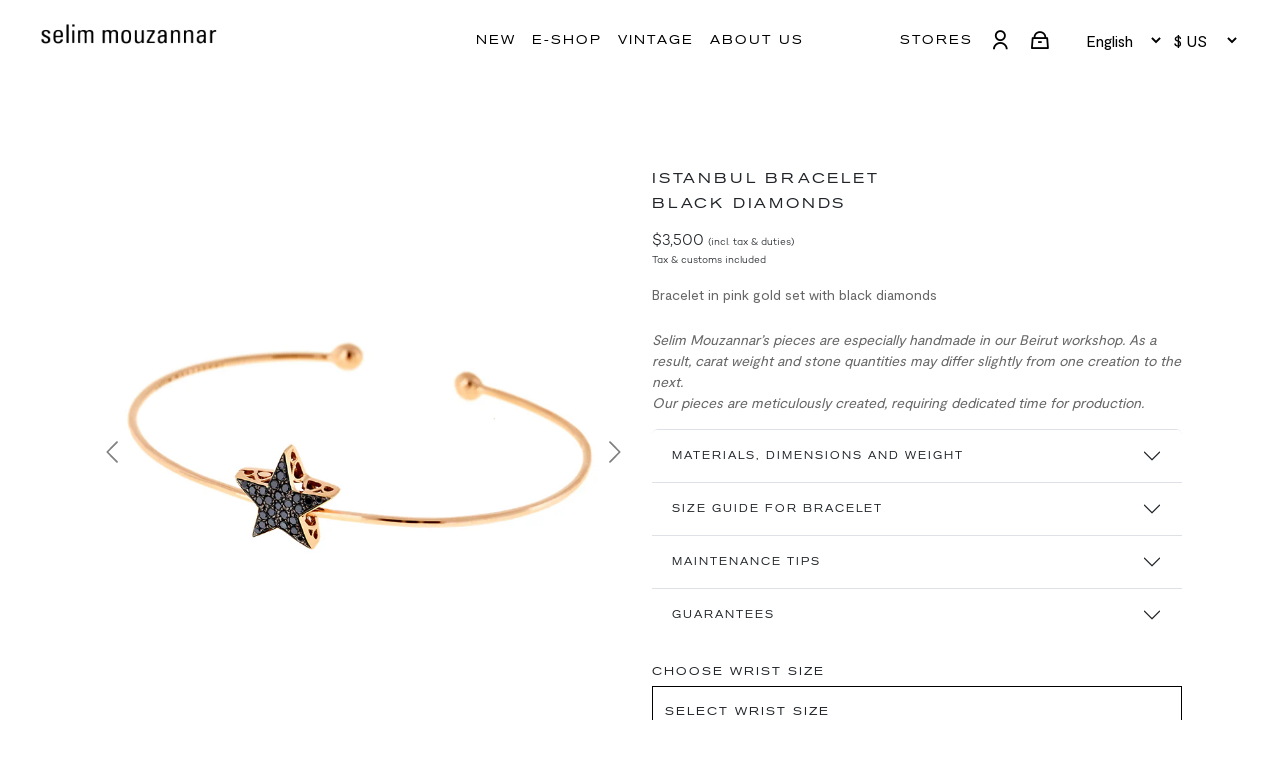

--- FILE ---
content_type: text/html; charset=utf-8
request_url: https://selimmouzannar.com/products/istanbul-pave-bracelet-pink-gold-black-diamonds
body_size: 36074
content:
<!DOCTYPE html>
<html lang="en" dir="ltr">
  <head><!-- /snippets/ls-head.liquid -->
<!-- /snippets/ls-sdk.liquid -->
<script type='text/javascript'>
  window.LangShopConfig = {
    "currentLanguage": "en",
    "currentCurrency": "",
    "currentCountry": "US",
    "shopifyLocales":[{"code":"en","rootUrl":"\/"},{"code":"fr","rootUrl":"\/fr"}    ],
    "shopifyCountries":[{"code":"AF","name":"Afghanistan", "currency":"USD"},{"code":"AX","name":"Åland Islands", "currency":"USD"},{"code":"AL","name":"Albania", "currency":"USD"},{"code":"DZ","name":"Algeria", "currency":"USD"},{"code":"AD","name":"Andorra", "currency":"USD"},{"code":"AO","name":"Angola", "currency":"USD"},{"code":"AI","name":"Anguilla", "currency":"USD"},{"code":"AG","name":"Antigua \u0026amp; Barbuda", "currency":"USD"},{"code":"AR","name":"Argentina", "currency":"USD"},{"code":"AM","name":"Armenia", "currency":"USD"},{"code":"AW","name":"Aruba", "currency":"USD"},{"code":"AC","name":"Ascension Island", "currency":"USD"},{"code":"AU","name":"Australia", "currency":"USD"},{"code":"AT","name":"Austria", "currency":"USD"},{"code":"AZ","name":"Azerbaijan", "currency":"USD"},{"code":"BS","name":"Bahamas", "currency":"USD"},{"code":"BH","name":"Bahrain", "currency":"USD"},{"code":"BD","name":"Bangladesh", "currency":"USD"},{"code":"BB","name":"Barbados", "currency":"USD"},{"code":"BY","name":"Belarus", "currency":"USD"},{"code":"BE","name":"Belgium", "currency":"USD"},{"code":"BZ","name":"Belize", "currency":"USD"},{"code":"BJ","name":"Benin", "currency":"USD"},{"code":"BM","name":"Bermuda", "currency":"USD"},{"code":"BT","name":"Bhutan", "currency":"USD"},{"code":"BO","name":"Bolivia", "currency":"USD"},{"code":"BA","name":"Bosnia \u0026amp; Herzegovina", "currency":"USD"},{"code":"BW","name":"Botswana", "currency":"USD"},{"code":"BR","name":"Brazil", "currency":"USD"},{"code":"IO","name":"British Indian Ocean Territory", "currency":"USD"},{"code":"VG","name":"British Virgin Islands", "currency":"USD"},{"code":"BN","name":"Brunei", "currency":"USD"},{"code":"BG","name":"Bulgaria", "currency":"USD"},{"code":"BF","name":"Burkina Faso", "currency":"USD"},{"code":"BI","name":"Burundi", "currency":"USD"},{"code":"KH","name":"Cambodia", "currency":"USD"},{"code":"CM","name":"Cameroon", "currency":"USD"},{"code":"CA","name":"Canada", "currency":"USD"},{"code":"CV","name":"Cape Verde", "currency":"USD"},{"code":"BQ","name":"Caribbean Netherlands", "currency":"USD"},{"code":"KY","name":"Cayman Islands", "currency":"USD"},{"code":"CF","name":"Central African Republic", "currency":"USD"},{"code":"TD","name":"Chad", "currency":"USD"},{"code":"CL","name":"Chile", "currency":"USD"},{"code":"CN","name":"China", "currency":"USD"},{"code":"CX","name":"Christmas Island", "currency":"USD"},{"code":"CC","name":"Cocos (Keeling) Islands", "currency":"USD"},{"code":"CO","name":"Colombia", "currency":"USD"},{"code":"KM","name":"Comoros", "currency":"USD"},{"code":"CG","name":"Congo - Brazzaville", "currency":"USD"},{"code":"CD","name":"Congo - Kinshasa", "currency":"USD"},{"code":"CK","name":"Cook Islands", "currency":"USD"},{"code":"CR","name":"Costa Rica", "currency":"USD"},{"code":"CI","name":"Côte d’Ivoire", "currency":"USD"},{"code":"HR","name":"Croatia", "currency":"USD"},{"code":"CW","name":"Curaçao", "currency":"USD"},{"code":"CY","name":"Cyprus", "currency":"USD"},{"code":"CZ","name":"Czechia", "currency":"USD"},{"code":"DK","name":"Denmark", "currency":"USD"},{"code":"DJ","name":"Djibouti", "currency":"USD"},{"code":"DM","name":"Dominica", "currency":"USD"},{"code":"DO","name":"Dominican Republic", "currency":"USD"},{"code":"EC","name":"Ecuador", "currency":"USD"},{"code":"EG","name":"Egypt", "currency":"USD"},{"code":"SV","name":"El Salvador", "currency":"USD"},{"code":"GQ","name":"Equatorial Guinea", "currency":"USD"},{"code":"ER","name":"Eritrea", "currency":"USD"},{"code":"EE","name":"Estonia", "currency":"USD"},{"code":"SZ","name":"Eswatini", "currency":"USD"},{"code":"ET","name":"Ethiopia", "currency":"USD"},{"code":"FK","name":"Falkland Islands", "currency":"USD"},{"code":"FO","name":"Faroe Islands", "currency":"USD"},{"code":"FJ","name":"Fiji", "currency":"USD"},{"code":"FI","name":"Finland", "currency":"USD"},{"code":"FR","name":"France", "currency":"USD"},{"code":"GF","name":"French Guiana", "currency":"USD"},{"code":"PF","name":"French Polynesia", "currency":"USD"},{"code":"TF","name":"French Southern Territories", "currency":"USD"},{"code":"GA","name":"Gabon", "currency":"USD"},{"code":"GM","name":"Gambia", "currency":"USD"},{"code":"GE","name":"Georgia", "currency":"USD"},{"code":"DE","name":"Germany", "currency":"USD"},{"code":"GH","name":"Ghana", "currency":"USD"},{"code":"GI","name":"Gibraltar", "currency":"USD"},{"code":"GR","name":"Greece", "currency":"USD"},{"code":"GL","name":"Greenland", "currency":"USD"},{"code":"GD","name":"Grenada", "currency":"USD"},{"code":"GP","name":"Guadeloupe", "currency":"USD"},{"code":"GT","name":"Guatemala", "currency":"USD"},{"code":"GG","name":"Guernsey", "currency":"USD"},{"code":"GN","name":"Guinea", "currency":"USD"},{"code":"GW","name":"Guinea-Bissau", "currency":"USD"},{"code":"GY","name":"Guyana", "currency":"USD"},{"code":"HT","name":"Haiti", "currency":"USD"},{"code":"HN","name":"Honduras", "currency":"USD"},{"code":"HK","name":"Hong Kong SAR", "currency":"USD"},{"code":"HU","name":"Hungary", "currency":"USD"},{"code":"IS","name":"Iceland", "currency":"USD"},{"code":"IN","name":"India", "currency":"USD"},{"code":"ID","name":"Indonesia", "currency":"USD"},{"code":"IQ","name":"Iraq", "currency":"USD"},{"code":"IE","name":"Ireland", "currency":"USD"},{"code":"IM","name":"Isle of Man", "currency":"USD"},{"code":"IL","name":"Israel", "currency":"USD"},{"code":"IT","name":"Italy", "currency":"USD"},{"code":"JM","name":"Jamaica", "currency":"USD"},{"code":"JP","name":"Japan", "currency":"USD"},{"code":"JE","name":"Jersey", "currency":"USD"},{"code":"JO","name":"Jordan", "currency":"USD"},{"code":"KZ","name":"Kazakhstan", "currency":"USD"},{"code":"KE","name":"Kenya", "currency":"USD"},{"code":"KI","name":"Kiribati", "currency":"USD"},{"code":"XK","name":"Kosovo", "currency":"USD"},{"code":"KW","name":"Kuwait", "currency":"USD"},{"code":"KG","name":"Kyrgyzstan", "currency":"USD"},{"code":"LA","name":"Laos", "currency":"USD"},{"code":"LV","name":"Latvia", "currency":"USD"},{"code":"LB","name":"Lebanon", "currency":"USD"},{"code":"LS","name":"Lesotho", "currency":"USD"},{"code":"LR","name":"Liberia", "currency":"USD"},{"code":"LY","name":"Libya", "currency":"USD"},{"code":"LI","name":"Liechtenstein", "currency":"USD"},{"code":"LT","name":"Lithuania", "currency":"USD"},{"code":"LU","name":"Luxembourg", "currency":"USD"},{"code":"MO","name":"Macao SAR", "currency":"USD"},{"code":"MG","name":"Madagascar", "currency":"USD"},{"code":"MW","name":"Malawi", "currency":"USD"},{"code":"MY","name":"Malaysia", "currency":"USD"},{"code":"MV","name":"Maldives", "currency":"USD"},{"code":"ML","name":"Mali", "currency":"USD"},{"code":"MT","name":"Malta", "currency":"USD"},{"code":"MQ","name":"Martinique", "currency":"USD"},{"code":"MR","name":"Mauritania", "currency":"USD"},{"code":"MU","name":"Mauritius", "currency":"USD"},{"code":"YT","name":"Mayotte", "currency":"USD"},{"code":"MX","name":"Mexico", "currency":"USD"},{"code":"MD","name":"Moldova", "currency":"USD"},{"code":"MC","name":"Monaco", "currency":"USD"},{"code":"MN","name":"Mongolia", "currency":"USD"},{"code":"ME","name":"Montenegro", "currency":"USD"},{"code":"MS","name":"Montserrat", "currency":"USD"},{"code":"MA","name":"Morocco", "currency":"USD"},{"code":"MZ","name":"Mozambique", "currency":"USD"},{"code":"MM","name":"Myanmar (Burma)", "currency":"USD"},{"code":"NA","name":"Namibia", "currency":"USD"},{"code":"NR","name":"Nauru", "currency":"USD"},{"code":"NP","name":"Nepal", "currency":"USD"},{"code":"NL","name":"Netherlands", "currency":"USD"},{"code":"NC","name":"New Caledonia", "currency":"USD"},{"code":"NZ","name":"New Zealand", "currency":"USD"},{"code":"NI","name":"Nicaragua", "currency":"USD"},{"code":"NE","name":"Niger", "currency":"USD"},{"code":"NG","name":"Nigeria", "currency":"USD"},{"code":"NU","name":"Niue", "currency":"USD"},{"code":"NF","name":"Norfolk Island", "currency":"USD"},{"code":"MK","name":"North Macedonia", "currency":"USD"},{"code":"NO","name":"Norway", "currency":"USD"},{"code":"OM","name":"Oman", "currency":"USD"},{"code":"PK","name":"Pakistan", "currency":"USD"},{"code":"PS","name":"Palestinian Territories", "currency":"USD"},{"code":"PA","name":"Panama", "currency":"USD"},{"code":"PG","name":"Papua New Guinea", "currency":"USD"},{"code":"PY","name":"Paraguay", "currency":"USD"},{"code":"PE","name":"Peru", "currency":"USD"},{"code":"PH","name":"Philippines", "currency":"USD"},{"code":"PN","name":"Pitcairn Islands", "currency":"USD"},{"code":"PL","name":"Poland", "currency":"USD"},{"code":"PT","name":"Portugal", "currency":"USD"},{"code":"QA","name":"Qatar", "currency":"USD"},{"code":"RE","name":"Réunion", "currency":"USD"},{"code":"RO","name":"Romania", "currency":"USD"},{"code":"RU","name":"Russia", "currency":"USD"},{"code":"RW","name":"Rwanda", "currency":"USD"},{"code":"WS","name":"Samoa", "currency":"USD"},{"code":"SM","name":"San Marino", "currency":"USD"},{"code":"ST","name":"São Tomé \u0026amp; Príncipe", "currency":"USD"},{"code":"SA","name":"Saudi Arabia", "currency":"USD"},{"code":"SN","name":"Senegal", "currency":"USD"},{"code":"RS","name":"Serbia", "currency":"USD"},{"code":"SC","name":"Seychelles", "currency":"USD"},{"code":"SL","name":"Sierra Leone", "currency":"USD"},{"code":"SG","name":"Singapore", "currency":"USD"},{"code":"SX","name":"Sint Maarten", "currency":"USD"},{"code":"SK","name":"Slovakia", "currency":"USD"},{"code":"SI","name":"Slovenia", "currency":"USD"},{"code":"SB","name":"Solomon Islands", "currency":"USD"},{"code":"SO","name":"Somalia", "currency":"USD"},{"code":"ZA","name":"South Africa", "currency":"USD"},{"code":"GS","name":"South Georgia \u0026amp; South Sandwich Islands", "currency":"USD"},{"code":"KR","name":"South Korea", "currency":"USD"},{"code":"SS","name":"South Sudan", "currency":"USD"},{"code":"ES","name":"Spain", "currency":"USD"},{"code":"LK","name":"Sri Lanka", "currency":"USD"},{"code":"BL","name":"St. Barthélemy", "currency":"USD"},{"code":"SH","name":"St. Helena", "currency":"USD"},{"code":"KN","name":"St. Kitts \u0026amp; Nevis", "currency":"USD"},{"code":"LC","name":"St. Lucia", "currency":"USD"},{"code":"MF","name":"St. Martin", "currency":"USD"},{"code":"PM","name":"St. Pierre \u0026amp; Miquelon", "currency":"USD"},{"code":"VC","name":"St. Vincent \u0026amp; Grenadines", "currency":"USD"},{"code":"SD","name":"Sudan", "currency":"USD"},{"code":"SR","name":"Suriname", "currency":"USD"},{"code":"SJ","name":"Svalbard \u0026amp; Jan Mayen", "currency":"USD"},{"code":"SE","name":"Sweden", "currency":"USD"},{"code":"CH","name":"Switzerland", "currency":"USD"},{"code":"TW","name":"Taiwan", "currency":"USD"},{"code":"TJ","name":"Tajikistan", "currency":"USD"},{"code":"TZ","name":"Tanzania", "currency":"USD"},{"code":"TH","name":"Thailand", "currency":"USD"},{"code":"TL","name":"Timor-Leste", "currency":"USD"},{"code":"TG","name":"Togo", "currency":"USD"},{"code":"TK","name":"Tokelau", "currency":"USD"},{"code":"TO","name":"Tonga", "currency":"USD"},{"code":"TT","name":"Trinidad \u0026amp; Tobago", "currency":"USD"},{"code":"TA","name":"Tristan da Cunha", "currency":"USD"},{"code":"TN","name":"Tunisia", "currency":"USD"},{"code":"TR","name":"Türkiye", "currency":"USD"},{"code":"TM","name":"Turkmenistan", "currency":"USD"},{"code":"TC","name":"Turks \u0026amp; Caicos Islands", "currency":"USD"},{"code":"TV","name":"Tuvalu", "currency":"USD"},{"code":"UM","name":"U.S. Outlying Islands", "currency":"USD"},{"code":"UG","name":"Uganda", "currency":"USD"},{"code":"UA","name":"Ukraine", "currency":"USD"},{"code":"AE","name":"United Arab Emirates", "currency":"USD"},{"code":"GB","name":"United Kingdom", "currency":"USD"},{"code":"US","name":"United States", "currency":"USD"},{"code":"UY","name":"Uruguay", "currency":"USD"},{"code":"UZ","name":"Uzbekistan", "currency":"USD"},{"code":"VU","name":"Vanuatu", "currency":"USD"},{"code":"VA","name":"Vatican City", "currency":"USD"},{"code":"VE","name":"Venezuela", "currency":"USD"},{"code":"VN","name":"Vietnam", "currency":"USD"},{"code":"WF","name":"Wallis \u0026amp; Futuna", "currency":"USD"},{"code":"EH","name":"Western Sahara", "currency":"USD"},{"code":"YE","name":"Yemen", "currency":"USD"},{"code":"ZM","name":"Zambia", "currency":"USD"},{"code":"ZW","name":"Zimbabwe", "currency":"USD"}    ]
,
    "shopifyCurrencies": ["USD"],
    "originalLanguage":{"code":"en","alias":null,"title":"English","icon":null,"published":true},
    "targetLanguages":[{"code":"fr","alias":null,"title":"French","icon":null,"published":true}],
    "languagesSwitchers":{"languageCurrency":{"status":"disabled","desktop":{"isActive":false,"generalCustomize":{"template":null,"displayed":"language","language":"name","languageFlag":false,"currency":"code","currencyFlag":true,"switcher":"relative","position":"top-left","verticalSliderValue":15,"verticalSliderDimension":"px","horizontalSliderValue":15,"horizontalSliderDimension":"px"},"advancedCustomize":{"switcherStyle":{"flagRounding":0,"flagRoundingDimension":"px","flagPosition":"left","backgroundColor":"#FFFFFF","padding":{"left":16,"top":14,"right":16,"bottom":14},"paddingDimension":"px","fontSize":18,"fontSizeDimension":"px","fontFamily":"inherit","fontColor":"#202223","borderWidth":0,"borderWidthDimension":"px","borderRadius":0,"borderRadiusDimension":"px","borderColor":"#FFFFFF"},"dropDownStyle":{"backgroundColor":"#FFFFFF","padding":{"left":16,"top":12,"right":16,"bottom":12},"paddingDimension":"px","fontSize":18,"fontSizeDimension":"px","fontFamily":"inherit","fontColor":"#202223","borderWidth":0,"borderWidthDimension":"px","borderRadius":0,"borderRadiusDimension":"px","borderColor":"#FFFFFF"},"arrow":{"size":6,"sizeDimension":"px","color":"#1D1D1D"}}},"mobile":{"isActive":true,"sameAsDesktop":false,"generalCustomize":{"template":0,"displayed":"language-currency","language":"name","languageFlag":true,"currency":"code","currencyFlag":true,"switcher":"floating","position":"top-left","verticalSliderValue":15,"verticalSliderDimension":"px","horizontalSliderValue":15,"horizontalSliderDimension":"px"},"advancedCustomize":{"switcherStyle":{"flagRounding":0,"flagRoundingDimension":"px","flagPosition":"left","backgroundColor":"#FFFFFF","padding":{"left":16,"top":14,"right":16,"bottom":14},"paddingDimension":"px","fontSize":18,"fontSizeDimension":"px","fontFamily":"inherit","fontColor":"#202223","borderWidth":0,"borderWidthDimension":"px","borderRadius":0,"borderRadiusDimension":"px","borderColor":"#FFFFFF"},"dropDownStyle":{"backgroundColor":"#FFFFFF","padding":{"left":16,"top":12,"right":16,"bottom":12},"paddingDimension":"px","fontSize":18,"fontSizeDimension":"px","fontFamily":"inherit","fontColor":"#202223","borderWidth":0,"borderWidthDimension":"px","borderRadius":0,"borderRadiusDimension":"px","borderColor":"#FFFFFF"},"arrow":{"size":6,"sizeDimension":"px","color":"#1D1D1D"}}}},"autoDetection":{"status":"admin-only","alertType":"popup","popupContainer":{"position":"center","backgroundColor":"#FFFFFF","width":700,"widthDimension":"px","padding":{"left":20,"top":20,"right":20,"bottom":20},"paddingDimension":"px","borderWidth":0,"borderWidthDimension":"px","borderRadius":8,"borderRadiusDimension":"px","borderColor":"#FFFFFF","fontSize":18,"fontSizeDimension":"px","fontFamily":"inherit","fontColor":"#202223"},"bannerContainer":{"position":"top","backgroundColor":"#FFFFFF","width":8,"widthDimension":"px","padding":{"left":20,"top":20,"right":20,"bottom":20},"paddingDimension":"px","borderWidth":0,"borderWidthDimension":"px","borderRadius":8,"borderRadiusDimension":"px","borderColor":"#FFFFFF","fontSize":18,"fontSizeDimension":"px","fontFamily":"inherit","fontColor":"#202223"},"selectorContainer":{"backgroundColor":"#FFFFFF","padding":{"left":8,"top":8,"right":8,"bottom":8},"paddingDimension":"px","borderWidth":0,"borderWidthDimension":"px","borderRadius":8,"borderRadiusDimension":"px","borderColor":"#FFFFFF","fontSize":18,"fontSizeDimension":"px","fontFamily":"inherit","fontColor":"#202223"},"button":{"backgroundColor":"#FFFFFF","padding":{"left":8,"top":8,"right":8,"bottom":8},"paddingDimension":"px","borderWidth":0,"borderWidthDimension":"px","borderRadius":8,"borderRadiusDimension":"px","borderColor":"#FFFFFF","fontSize":18,"fontSizeDimension":"px","fontFamily":"inherit","fontColor":"#202223"},"closeIcon":{"size":16,"sizeDimension":"px","color":"#1D1D1D"}}},
    "defaultCurrency":{"code":"usd","title":"US Dollar","icon":null,"rate":1,"formatWithCurrency":"${{amount_no_decimals}} USD","formatWithoutCurrency":"${{amount_no_decimals}}"},
    "targetCurrencies":[{"code":"eur","title":"Euro","icon":null,"rate":1,"formatWithCurrency":"{{amount_no_decimals_with_comma_separator}} EUR","formatWithoutCurrency":"{{amount_no_decimals_with_comma_separator}}€","id":"eur"},{"code":"gbp","title":"Pound Sterling","icon":null,"rate":0.88,"formatWithCurrency":"£{{amount_no_decimals}} GBP","formatWithoutCurrency":"£{{amount_no_decimals}}","id":"gbp"}],
    "currenciesSwitchers":[{"id":58283006,"title":"selecteur white","type":"dropdown","status":"published","display":"icons","position":"relative","offset":"10px","shortTitles":true,"isolateStyles":false,"icons":"rectangle","sprite":"symbols","defaultStyles":true,"devices":{"mobile":{"visible":true,"minWidth":null,"maxWidth":{"value":480,"dimension":"px"}},"tablet":{"visible":true,"minWidth":{"value":481,"dimension":"px"},"maxWidth":{"value":1023,"dimension":"px"}},"desktop":{"visible":true,"minWidth":{"value":1024,"dimension":"px"},"maxWidth":null}},"styles":{"dropdown":{"activeContainer":{"padding":{"top":{"value":8,"dimension":"px"},"right":{"value":10,"dimension":"px"},"bottom":{"value":8,"dimension":"px"},"left":{"value":10,"dimension":"px"}},"background":"rgba(255, 255, 255, 0)","borderRadius":{"topLeft":{"value":0,"dimension":"px"},"topRight":{"value":0,"dimension":"px"},"bottomLeft":{"value":0,"dimension":"px"},"bottomRight":{"value":0,"dimension":"px"}},"borderTop":{"color":"rgba(224, 224, 224, 1)","style":"none","width":{"value":1,"dimension":"px"}},"borderRight":{"color":"rgba(224, 224, 224, 1)","style":"none","width":{"value":1,"dimension":"px"}},"borderBottom":{"color":"rgba(224, 224, 224, 1)","style":"none","width":{"value":1,"dimension":"px"}},"borderLeft":{"color":"rgba(224, 224, 224, 1)","style":"none","width":{"value":1,"dimension":"px"}}},"activeContainerHovered":null,"activeItem":{"fontSize":{"value":13,"dimension":"px"},"fontFamily":"Open Sans","color":"rgba(39, 46, 49, 1)"},"activeItemHovered":null,"activeItemIcon":{"offset":{"value":10,"dimension":"px"},"position":"left","color":{"value":"rgba(255, 255, 255, 1)","filter":"invert(99%) sepia(5%) saturate(1587%) hue-rotate(238deg) brightness(115%) contrast(100%)"}},"dropdownContainer":{"animation":"fading","background":"rgba(255, 255, 255, 0)","borderRadius":{"topLeft":{"value":0,"dimension":"px"},"topRight":{"value":0,"dimension":"px"},"bottomLeft":{"value":0,"dimension":"px"},"bottomRight":{"value":0,"dimension":"px"}},"borderTop":{"color":"rgba(224, 224, 224, 0)","style":"solid","width":{"value":1,"dimension":"px"}},"borderRight":{"color":"rgba(224, 224, 224, 0)","style":"solid","width":{"value":1,"dimension":"px"}},"borderBottom":{"color":"rgba(224, 224, 224, 0)","style":"solid","width":{"value":1,"dimension":"px"}},"borderLeft":{"color":"rgba(224, 224, 224, 0)","style":"solid","width":{"value":1,"dimension":"px"}},"padding":{"top":{"value":0,"dimension":"px"},"right":{"value":0,"dimension":"px"},"bottom":{"value":0,"dimension":"px"},"left":{"value":0,"dimension":"px"}}},"dropdownContainerHovered":null,"dropdownItem":{"padding":{"top":{"value":8,"dimension":"px"},"right":{"value":10,"dimension":"px"},"bottom":{"value":8,"dimension":"px"},"left":{"value":10,"dimension":"px"}},"fontSize":{"value":13,"dimension":"px"},"fontFamily":"Open Sans","color":"rgba(39, 46, 49, 1)"},"dropdownItemHovered":{"color":"rgba(27, 160, 227, 1)"},"dropdownItemIcon":{"position":"left","offset":{"value":8,"dimension":"px"}},"arrow":{"color":"rgba(255, 255, 255, 1)","position":"right","offset":{"value":8,"dimension":"px"},"size":{"value":8,"dimension":"px"}}},"inline":{"container":{"background":"rgba(255,255,255,.95)","borderRadius":{"topLeft":{"value":4,"dimension":"px"},"topRight":{"value":4,"dimension":"px"},"bottomLeft":{"value":4,"dimension":"px"},"bottomRight":{"value":4,"dimension":"px"}},"borderTop":{"color":"rgba(224, 224, 224, 1)","style":"solid","width":{"value":1,"dimension":"px"}},"borderRight":{"color":"rgba(224, 224, 224, 1)","style":"solid","width":{"value":1,"dimension":"px"}},"borderBottom":{"color":"rgba(224, 224, 224, 1)","style":"solid","width":{"value":1,"dimension":"px"}},"borderLeft":{"color":"rgba(224, 224, 224, 1)","style":"solid","width":{"value":1,"dimension":"px"}}},"containerHovered":null,"item":{"background":"transparent","padding":{"top":{"value":8,"dimension":"px"},"right":{"value":10,"dimension":"px"},"bottom":{"value":8,"dimension":"px"},"left":{"value":10,"dimension":"px"}},"fontSize":{"value":13,"dimension":"px"},"fontFamily":"Open Sans","color":"rgba(39, 46, 49, 1)"},"itemHovered":{"background":"rgba(245, 245, 245, 1)","color":"rgba(39, 46, 49, 1)"},"itemActive":{"background":"rgba(245, 245, 245, 1)","color":"rgba(27, 160, 227, 1)"},"itemIcon":{"position":"left","offset":{"value":10,"dimension":"px"}}},"ios":{"activeContainer":{"padding":{"top":{"value":0,"dimension":"px"},"right":{"value":0,"dimension":"px"},"bottom":{"value":0,"dimension":"px"},"left":{"value":0,"dimension":"px"}},"background":"rgba(255,255,255,.95)","borderRadius":{"topLeft":{"value":0,"dimension":"px"},"topRight":{"value":0,"dimension":"px"},"bottomLeft":{"value":0,"dimension":"px"},"bottomRight":{"value":0,"dimension":"px"}},"borderTop":{"color":"rgba(224, 224, 224, 1)","style":"solid","width":{"value":1,"dimension":"px"}},"borderRight":{"color":"rgba(224, 224, 224, 1)","style":"solid","width":{"value":1,"dimension":"px"}},"borderBottom":{"color":"rgba(224, 224, 224, 1)","style":"solid","width":{"value":1,"dimension":"px"}},"borderLeft":{"color":"rgba(224, 224, 224, 1)","style":"solid","width":{"value":1,"dimension":"px"}}},"activeContainerHovered":null,"activeItem":{"fontSize":{"value":13,"dimension":"px"},"fontFamily":"Open Sans","color":"rgba(39, 46, 49, 1)","padding":{"top":{"value":8,"dimension":"px"},"right":{"value":10,"dimension":"px"},"bottom":{"value":8,"dimension":"px"},"left":{"value":10,"dimension":"px"}}},"activeItemHovered":null,"activeItemIcon":{"position":"left","offset":{"value":10,"dimension":"px"}},"modalOverlay":{"background":"rgba(0, 0, 0, 0.7)"},"wheelButtonsContainer":{"background":"rgba(255, 255, 255, 1)","padding":{"top":{"value":8,"dimension":"px"},"right":{"value":10,"dimension":"px"},"bottom":{"value":8,"dimension":"px"},"left":{"value":10,"dimension":"px"}},"borderTop":{"color":"rgba(224, 224, 224, 1)","style":"solid","width":{"value":0,"dimension":"px"}},"borderRight":{"color":"rgba(224, 224, 224, 1)","style":"solid","width":{"value":0,"dimension":"px"}},"borderBottom":{"color":"rgba(224, 224, 224, 1)","style":"solid","width":{"value":1,"dimension":"px"}},"borderLeft":{"color":"rgba(224, 224, 224, 1)","style":"solid","width":{"value":0,"dimension":"px"}}},"wheelCloseButton":{"fontSize":{"value":14,"dimension":"px"},"fontFamily":"Open Sans","color":"rgba(39, 46, 49, 1)","fontWeight":"bold"},"wheelCloseButtonHover":null,"wheelSubmitButton":{"fontSize":{"value":14,"dimension":"px"},"fontFamily":"Open Sans","color":"rgba(39, 46, 49, 1)","fontWeight":"bold"},"wheelSubmitButtonHover":null,"wheelPanelContainer":{"background":"rgba(255, 255, 255, 1)"},"wheelLine":{"borderTop":{"color":"rgba(224, 224, 224, 1)","style":"solid","width":{"value":1,"dimension":"px"}},"borderRight":{"color":"rgba(224, 224, 224, 1)","style":"solid","width":{"value":0,"dimension":"px"}},"borderBottom":{"color":"rgba(224, 224, 224, 1)","style":"solid","width":{"value":1,"dimension":"px"}},"borderLeft":{"color":"rgba(224, 224, 224, 1)","style":"solid","width":{"value":0,"dimension":"px"}}},"wheelItem":{"background":"transparent","padding":{"top":{"value":8,"dimension":"px"},"right":{"value":10,"dimension":"px"},"bottom":{"value":8,"dimension":"px"},"left":{"value":10,"dimension":"px"}},"fontSize":{"value":13,"dimension":"px"},"fontFamily":"Open Sans","color":"rgba(39, 46, 49, 1)","justifyContent":"flex-start"},"wheelItemIcon":{"position":"left","offset":{"value":10,"dimension":"px"}}},"modal":{"activeContainer":{"padding":{"top":{"value":0,"dimension":"px"},"right":{"value":0,"dimension":"px"},"bottom":{"value":0,"dimension":"px"},"left":{"value":0,"dimension":"px"}},"background":"rgba(255,255,255,.95)","borderRadius":{"topLeft":{"value":0,"dimension":"px"},"topRight":{"value":0,"dimension":"px"},"bottomLeft":{"value":0,"dimension":"px"},"bottomRight":{"value":0,"dimension":"px"}},"borderTop":{"color":"rgba(224, 224, 224, 1)","style":"solid","width":{"value":1,"dimension":"px"}},"borderRight":{"color":"rgba(224, 224, 224, 1)","style":"solid","width":{"value":1,"dimension":"px"}},"borderBottom":{"color":"rgba(224, 224, 224, 1)","style":"solid","width":{"value":1,"dimension":"px"}},"borderLeft":{"color":"rgba(224, 224, 224, 1)","style":"solid","width":{"value":1,"dimension":"px"}}},"activeContainerHovered":null,"activeItem":{"fontSize":{"value":13,"dimension":"px"},"fontFamily":"Open Sans","color":"rgba(39, 46, 49, 1)","padding":{"top":{"value":8,"dimension":"px"},"right":{"value":10,"dimension":"px"},"bottom":{"value":8,"dimension":"px"},"left":{"value":10,"dimension":"px"}}},"activeItemHovered":null,"activeItemIcon":{"position":"left","offset":{"value":10,"dimension":"px"}},"modalOverlay":{"background":"rgba(0, 0, 0, 0.7)"},"modalContent":{"animation":"sliding-down","background":"rgba(255, 255, 255, 1)","maxHeight":{"value":80,"dimension":"vh"},"maxWidth":{"value":80,"dimension":"vw"},"width":{"value":320,"dimension":"px"}},"modalContentHover":null,"modalItem":{"reverseElements":true,"fontSize":{"value":11,"dimension":"px"},"fontFamily":"Open Sans","color":"rgba(102, 102, 102, 1)","textTransform":"uppercase","fontWeight":"bold","justifyContent":"space-between","letterSpacing":{"value":3,"dimension":"px"},"padding":{"top":{"value":20,"dimension":"px"},"right":{"value":26,"dimension":"px"},"bottom":{"value":20,"dimension":"px"},"left":{"value":26,"dimension":"px"}}},"modalItemIcon":{"offset":{"value":20,"dimension":"px"}},"modalItemRadio":{"size":{"value":20,"dimension":"px"},"offset":{"value":20,"dimension":"px"},"color":"rgba(193, 202, 202, 1)"},"modalItemHovered":{"background":"rgba(255, 103, 99, 0.5)","color":"rgba(254, 236, 233, 1)"},"modalItemHoveredRadio":{"size":{"value":20,"dimension":"px"},"offset":{"value":20,"dimension":"px"},"color":"rgba(254, 236, 233, 1)"},"modalActiveItem":{"fontSize":{"value":15,"dimension":"px"},"color":"rgba(254, 236, 233, 1)","background":"rgba(255, 103, 99, 1)"},"modalActiveItemRadio":{"size":{"value":24,"dimension":"px"},"offset":{"value":18,"dimension":"px"},"color":"rgba(255, 255, 255, 1)"},"modalActiveItemHovered":null,"modalActiveItemHoveredRadio":null},"select":{"container":{"background":"rgba(255,255,255, 1)","borderRadius":{"topLeft":{"value":4,"dimension":"px"},"topRight":{"value":4,"dimension":"px"},"bottomLeft":{"value":4,"dimension":"px"},"bottomRight":{"value":4,"dimension":"px"}},"borderTop":{"color":"rgba(204, 204, 204, 1)","style":"solid","width":{"value":1,"dimension":"px"}},"borderRight":{"color":"rgba(204, 204, 204, 1)","style":"solid","width":{"value":1,"dimension":"px"}},"borderBottom":{"color":"rgba(204, 204, 204, 1)","style":"solid","width":{"value":1,"dimension":"px"}},"borderLeft":{"color":"rgba(204, 204, 204, 1)","style":"solid","width":{"value":1,"dimension":"px"}}},"text":{"padding":{"top":{"value":5,"dimension":"px"},"right":{"value":8,"dimension":"px"},"bottom":{"value":5,"dimension":"px"},"left":{"value":8,"dimension":"px"}},"fontSize":{"value":13,"dimension":"px"},"fontFamily":"Open Sans","color":"rgba(39, 46, 49, 1)"}}}},{"id":219824242,"title":"selecteurs mobile","type":"dropdown","status":"published","display":"all","position":"relative","offset":"10px 10px","shortTitles":false,"isolateStyles":false,"icons":"square","sprite":"symbols","defaultStyles":true,"devices":{"mobile":{"visible":true,"minWidth":null,"maxWidth":{"value":480,"dimension":"px"}},"tablet":{"visible":true,"minWidth":{"value":481,"dimension":"px"},"maxWidth":{"value":1023,"dimension":"px"}},"desktop":{"visible":true,"minWidth":{"value":1024,"dimension":"px"},"maxWidth":null}},"styles":{"dropdown":{"activeContainer":{"padding":{"top":{"value":8,"dimension":"px"},"right":{"value":10,"dimension":"px"},"bottom":{"value":8,"dimension":"px"},"left":{"value":10,"dimension":"px"}},"background":"rgba(255,255,255,0.95)","borderRadius":{"topLeft":{"value":0,"dimension":"px"},"topRight":{"value":0,"dimension":"px"},"bottomLeft":{"value":0,"dimension":"px"},"bottomRight":{"value":0,"dimension":"px"}},"borderTop":{"color":"rgba(224, 224, 224, 1)","style":"solid","width":{"value":1,"dimension":"px"}},"borderRight":{"color":"rgba(224, 224, 224, 1)","style":"solid","width":{"value":1,"dimension":"px"}},"borderBottom":{"color":"rgba(224, 224, 224, 1)","style":"solid","width":{"value":1,"dimension":"px"}},"borderLeft":{"color":"rgba(224, 224, 224, 1)","style":"solid","width":{"value":1,"dimension":"px"}}},"activeContainerHovered":null,"activeItem":{"fontSize":{"value":13,"dimension":"px"},"fontFamily":"Helvetica","color":"rgba(39, 46, 49, 1)"},"activeItemHovered":null,"activeItemIcon":{"offset":{"value":10,"dimension":"px"},"position":"left"},"dropdownContainer":{"animation":"sliding","background":"rgba(255,255,255,0.95)","borderRadius":{"topLeft":{"value":0,"dimension":"px"},"topRight":{"value":0,"dimension":"px"},"bottomLeft":{"value":0,"dimension":"px"},"bottomRight":{"value":0,"dimension":"px"}},"borderTop":{"color":"rgba(224, 224, 224, 1)","style":"solid","width":{"value":1,"dimension":"px"}},"borderRight":{"color":"rgba(224, 224, 224, 1)","style":"solid","width":{"value":1,"dimension":"px"}},"borderBottom":{"color":"rgba(224, 224, 224, 1)","style":"solid","width":{"value":1,"dimension":"px"}},"borderLeft":{"color":"rgba(224, 224, 224, 1)","style":"solid","width":{"value":1,"dimension":"px"}},"padding":{"top":{"value":0,"dimension":"px"},"right":{"value":0,"dimension":"px"},"bottom":{"value":0,"dimension":"px"},"left":{"value":0,"dimension":"px"}}},"dropdownContainerHovered":null,"dropdownItem":{"padding":{"top":{"value":8,"dimension":"px"},"right":{"value":10,"dimension":"px"},"bottom":{"value":8,"dimension":"px"},"left":{"value":10,"dimension":"px"}},"fontSize":{"value":13,"dimension":"px"},"fontFamily":"Open Sans","color":"rgba(39, 46, 49, 1)"},"dropdownItemHovered":{"color":"rgba(27, 160, 227, 1)"},"dropdownItemIcon":{"position":"left","offset":{"value":10,"dimension":"px"}},"arrow":{"color":"rgba(39, 46, 49, 1)","position":"right","offset":{"value":20,"dimension":"px"},"size":{"value":6,"dimension":"px"}}},"inline":{"container":{"background":"rgba(255,255,255,0.95)","borderRadius":{"topLeft":{"value":4,"dimension":"px"},"topRight":{"value":4,"dimension":"px"},"bottomLeft":{"value":4,"dimension":"px"},"bottomRight":{"value":4,"dimension":"px"}},"borderTop":{"color":"rgba(224, 224, 224, 1)","style":"solid","width":{"value":1,"dimension":"px"}},"borderRight":{"color":"rgba(224, 224, 224, 1)","style":"solid","width":{"value":1,"dimension":"px"}},"borderBottom":{"color":"rgba(224, 224, 224, 1)","style":"solid","width":{"value":1,"dimension":"px"}},"borderLeft":{"color":"rgba(224, 224, 224, 1)","style":"solid","width":{"value":1,"dimension":"px"}}},"containerHovered":null,"item":{"background":"transparent","padding":{"top":{"value":8,"dimension":"px"},"right":{"value":10,"dimension":"px"},"bottom":{"value":8,"dimension":"px"},"left":{"value":10,"dimension":"px"}},"fontSize":{"value":13,"dimension":"px"},"fontFamily":"Open Sans","color":"rgba(39, 46, 49, 1)"},"itemHovered":{"background":"rgba(245, 245, 245, 1)","color":"rgba(39, 46, 49, 1)"},"itemActive":{"background":"rgba(245, 245, 245, 1)","color":"rgba(27, 160, 227, 1)"},"itemIcon":{"position":"left","offset":{"value":10,"dimension":"px"}}},"ios":{"activeContainer":{"padding":{"top":{"value":0,"dimension":"px"},"right":{"value":0,"dimension":"px"},"bottom":{"value":0,"dimension":"px"},"left":{"value":0,"dimension":"px"}},"background":"rgba(255,255,255,0.95)","borderRadius":{"topLeft":{"value":0,"dimension":"px"},"topRight":{"value":0,"dimension":"px"},"bottomLeft":{"value":0,"dimension":"px"},"bottomRight":{"value":0,"dimension":"px"}},"borderTop":{"color":"rgba(224, 224, 224, 1)","style":"solid","width":{"value":1,"dimension":"px"}},"borderRight":{"color":"rgba(224, 224, 224, 1)","style":"solid","width":{"value":1,"dimension":"px"}},"borderBottom":{"color":"rgba(224, 224, 224, 1)","style":"solid","width":{"value":1,"dimension":"px"}},"borderLeft":{"color":"rgba(224, 224, 224, 1)","style":"solid","width":{"value":1,"dimension":"px"}}},"activeContainerHovered":null,"activeItem":{"fontSize":{"value":13,"dimension":"px"},"fontFamily":"Open Sans","color":"rgba(39, 46, 49, 1)","padding":{"top":{"value":8,"dimension":"px"},"right":{"value":10,"dimension":"px"},"bottom":{"value":8,"dimension":"px"},"left":{"value":10,"dimension":"px"}}},"activeItemHovered":null,"activeItemIcon":{"position":"left","offset":{"value":10,"dimension":"px"}},"modalOverlay":{"background":"rgba(0, 0, 0, 0.7)"},"wheelButtonsContainer":{"background":"rgba(255, 255, 255, 1)","padding":{"top":{"value":8,"dimension":"px"},"right":{"value":10,"dimension":"px"},"bottom":{"value":8,"dimension":"px"},"left":{"value":10,"dimension":"px"}},"borderTop":{"color":"rgba(224, 224, 224, 1)","style":"solid","width":{"value":0,"dimension":"px"}},"borderRight":{"color":"rgba(224, 224, 224, 1)","style":"solid","width":{"value":0,"dimension":"px"}},"borderBottom":{"color":"rgba(224, 224, 224, 1)","style":"solid","width":{"value":1,"dimension":"px"}},"borderLeft":{"color":"rgba(224, 224, 224, 1)","style":"solid","width":{"value":0,"dimension":"px"}}},"wheelCloseButton":{"fontSize":{"value":14,"dimension":"px"},"fontFamily":"Open Sans","color":"rgba(39, 46, 49, 1)","fontWeight":"bold"},"wheelCloseButtonHover":null,"wheelSubmitButton":{"fontSize":{"value":14,"dimension":"px"},"fontFamily":"Open Sans","color":"rgba(39, 46, 49, 1)","fontWeight":"bold"},"wheelSubmitButtonHover":null,"wheelPanelContainer":{"background":"rgba(255, 255, 255, 1)"},"wheelLine":{"borderTop":{"color":"rgba(224, 224, 224, 1)","style":"solid","width":{"value":1,"dimension":"px"}},"borderRight":{"color":"rgba(224, 224, 224, 1)","style":"solid","width":{"value":0,"dimension":"px"}},"borderBottom":{"color":"rgba(224, 224, 224, 1)","style":"solid","width":{"value":1,"dimension":"px"}},"borderLeft":{"color":"rgba(224, 224, 224, 1)","style":"solid","width":{"value":0,"dimension":"px"}}},"wheelItem":{"background":"transparent","padding":{"top":{"value":8,"dimension":"px"},"right":{"value":10,"dimension":"px"},"bottom":{"value":8,"dimension":"px"},"left":{"value":10,"dimension":"px"}},"fontSize":{"value":13,"dimension":"px"},"fontFamily":"Open Sans","color":"rgba(39, 46, 49, 1)","justifyContent":"flex-start"},"wheelItemIcon":{"position":"left","offset":{"value":10,"dimension":"px"}}},"modal":{"activeContainer":{"padding":{"top":{"value":0,"dimension":"px"},"right":{"value":0,"dimension":"px"},"bottom":{"value":0,"dimension":"px"},"left":{"value":0,"dimension":"px"}},"background":"rgba(255,255,255,0.95)","borderRadius":{"topLeft":{"value":0,"dimension":"px"},"topRight":{"value":0,"dimension":"px"},"bottomLeft":{"value":0,"dimension":"px"},"bottomRight":{"value":0,"dimension":"px"}},"borderTop":{"color":"rgba(224, 224, 224, 1)","style":"solid","width":{"value":1,"dimension":"px"}},"borderRight":{"color":"rgba(224, 224, 224, 1)","style":"solid","width":{"value":1,"dimension":"px"}},"borderBottom":{"color":"rgba(224, 224, 224, 1)","style":"solid","width":{"value":1,"dimension":"px"}},"borderLeft":{"color":"rgba(224, 224, 224, 1)","style":"solid","width":{"value":1,"dimension":"px"}}},"activeContainerHovered":null,"activeItem":{"fontSize":{"value":13,"dimension":"px"},"fontFamily":"Open Sans","color":"rgba(39, 46, 49, 1)","padding":{"top":{"value":8,"dimension":"px"},"right":{"value":10,"dimension":"px"},"bottom":{"value":8,"dimension":"px"},"left":{"value":10,"dimension":"px"}}},"activeItemHovered":null,"activeItemIcon":{"position":"left","offset":{"value":10,"dimension":"px"}},"modalOverlay":{"background":"rgba(0, 0, 0, 0.7)"},"modalContent":{"animation":"sliding-down","background":"rgba(255, 255, 255, 1)","maxHeight":{"value":80,"dimension":"vh"},"maxWidth":{"value":80,"dimension":"vw"},"width":{"value":320,"dimension":"px"}},"modalContentHover":null,"modalItem":{"reverseElements":true,"fontSize":{"value":11,"dimension":"px"},"fontFamily":"Open Sans","color":"rgba(102, 102, 102, 1)","textTransform":"uppercase","fontWeight":"bold","justifyContent":"space-between","letterSpacing":{"value":3,"dimension":"px"},"padding":{"top":{"value":20,"dimension":"px"},"right":{"value":26,"dimension":"px"},"bottom":{"value":20,"dimension":"px"},"left":{"value":26,"dimension":"px"}}},"modalItemIcon":{"offset":{"value":20,"dimension":"px"}},"modalItemRadio":{"size":{"value":20,"dimension":"px"},"offset":{"value":20,"dimension":"px"},"color":"rgba(193, 202, 202, 1)"},"modalItemHovered":{"background":"rgba(255, 103, 99, 0.5)","color":"rgba(254, 236, 233, 1)"},"modalItemHoveredRadio":{"size":{"value":20,"dimension":"px"},"offset":{"value":20,"dimension":"px"},"color":"rgba(254, 236, 233, 1)"},"modalActiveItem":{"fontSize":{"value":15,"dimension":"px"},"color":"rgba(254, 236, 233, 1)","background":"rgba(255, 103, 99, 1)"},"modalActiveItemRadio":{"size":{"value":24,"dimension":"px"},"offset":{"value":18,"dimension":"px"},"color":"rgba(255, 255, 255, 1)"},"modalActiveItemHovered":null,"modalActiveItemHoveredRadio":null},"select":{"container":{"background":"rgba(255,255,255, 1)","borderRadius":{"topLeft":{"value":4,"dimension":"px"},"topRight":{"value":4,"dimension":"px"},"bottomLeft":{"value":4,"dimension":"px"},"bottomRight":{"value":4,"dimension":"px"}},"borderTop":{"color":"rgba(204, 204, 204, 1)","style":"solid","width":{"value":1,"dimension":"px"}},"borderRight":{"color":"rgba(204, 204, 204, 1)","style":"solid","width":{"value":1,"dimension":"px"}},"borderBottom":{"color":"rgba(204, 204, 204, 1)","style":"solid","width":{"value":1,"dimension":"px"}},"borderLeft":{"color":"rgba(204, 204, 204, 1)","style":"solid","width":{"value":1,"dimension":"px"}}},"text":{"padding":{"top":{"value":5,"dimension":"px"},"right":{"value":8,"dimension":"px"},"bottom":{"value":5,"dimension":"px"},"left":{"value":8,"dimension":"px"}},"fontSize":{"value":13,"dimension":"px"},"fontFamily":"Open Sans","color":"rgba(39, 46, 49, 1)","lineHeight":{"value":13,"dimension":"px"}}}}},{"id":8762236291,"title":"selecteur black","type":"dropdown","status":"published","display":"icons","position":"relative","offset":"10px 10px","shortTitles":false,"isolateStyles":false,"icons":"rectangle","sprite":"symbols","defaultStyles":true,"devices":{"mobile":{"visible":true,"minWidth":null,"maxWidth":{"value":480,"dimension":"px"}},"tablet":{"visible":true,"minWidth":{"value":481,"dimension":"px"},"maxWidth":{"value":1023,"dimension":"px"}},"desktop":{"visible":true,"minWidth":{"value":1024,"dimension":"px"},"maxWidth":null}},"styles":{"dropdown":{"activeContainer":{"padding":{"top":{"value":8,"dimension":"px"},"right":{"value":10,"dimension":"px"},"bottom":{"value":8,"dimension":"px"},"left":{"value":10,"dimension":"px"}},"background":"rgba(255, 255, 255, 0)","borderRadius":{"topLeft":{"value":0,"dimension":"px"},"topRight":{"value":0,"dimension":"px"},"bottomLeft":{"value":0,"dimension":"px"},"bottomRight":{"value":0,"dimension":"px"}},"borderTop":{"color":"rgba(224, 224, 224, 0)","style":"none","width":{"value":1,"dimension":"px"}},"borderRight":{"color":"rgba(224, 224, 224, 0)","style":"none","width":{"value":1,"dimension":"px"}},"borderBottom":{"color":"rgba(224, 224, 224, 0)","style":"none","width":{"value":1,"dimension":"px"}},"borderLeft":{"color":"rgba(224, 224, 224, 0)","style":"none","width":{"value":1,"dimension":"px"}}},"activeContainerHovered":null,"activeItem":{"fontSize":{"value":13,"dimension":"px"},"fontFamily":"Open Sans","color":"rgba(39, 46, 49, 1)"},"activeItemHovered":null,"activeItemIcon":{"offset":{"value":10,"dimension":"px"},"position":"left"},"dropdownContainer":{"animation":"fading","background":"rgba(255,255,255,0.95)","borderRadius":{"topLeft":{"value":0,"dimension":"px"},"topRight":{"value":0,"dimension":"px"},"bottomLeft":{"value":0,"dimension":"px"},"bottomRight":{"value":0,"dimension":"px"}},"borderTop":{"color":"rgba(224, 224, 224, 1)","style":"solid","width":{"value":1,"dimension":"px"}},"borderRight":{"color":"rgba(224, 224, 224, 1)","style":"solid","width":{"value":1,"dimension":"px"}},"borderBottom":{"color":"rgba(224, 224, 224, 1)","style":"solid","width":{"value":1,"dimension":"px"}},"borderLeft":{"color":"rgba(224, 224, 224, 1)","style":"solid","width":{"value":1,"dimension":"px"}},"padding":{"top":{"value":0,"dimension":"px"},"right":{"value":0,"dimension":"px"},"bottom":{"value":0,"dimension":"px"},"left":{"value":0,"dimension":"px"}}},"dropdownContainerHovered":null,"dropdownItem":{"padding":{"top":{"value":8,"dimension":"px"},"right":{"value":10,"dimension":"px"},"bottom":{"value":8,"dimension":"px"},"left":{"value":10,"dimension":"px"}},"fontSize":{"value":13,"dimension":"px"},"fontFamily":"Open Sans","color":"rgba(39, 46, 49, 1)"},"dropdownItemHovered":{"color":"rgba(27, 160, 227, 1)"},"dropdownItemIcon":{"position":"left","offset":{"value":10,"dimension":"px"}},"arrow":{"color":"rgba(39, 46, 49, 1)","position":"right","offset":{"value":8,"dimension":"px"},"size":{"value":8,"dimension":"px"}}},"inline":{"container":{"background":"rgba(255,255,255,0.95)","borderRadius":{"topLeft":{"value":4,"dimension":"px"},"topRight":{"value":4,"dimension":"px"},"bottomLeft":{"value":4,"dimension":"px"},"bottomRight":{"value":4,"dimension":"px"}},"borderTop":{"color":"rgba(224, 224, 224, 1)","style":"solid","width":{"value":1,"dimension":"px"}},"borderRight":{"color":"rgba(224, 224, 224, 1)","style":"solid","width":{"value":1,"dimension":"px"}},"borderBottom":{"color":"rgba(224, 224, 224, 1)","style":"solid","width":{"value":1,"dimension":"px"}},"borderLeft":{"color":"rgba(224, 224, 224, 1)","style":"solid","width":{"value":1,"dimension":"px"}}},"containerHovered":null,"item":{"background":"transparent","padding":{"top":{"value":8,"dimension":"px"},"right":{"value":10,"dimension":"px"},"bottom":{"value":8,"dimension":"px"},"left":{"value":10,"dimension":"px"}},"fontSize":{"value":13,"dimension":"px"},"fontFamily":"Open Sans","color":"rgba(39, 46, 49, 1)"},"itemHovered":{"background":"rgba(245, 245, 245, 1)","color":"rgba(39, 46, 49, 1)"},"itemActive":{"background":"rgba(245, 245, 245, 1)","color":"rgba(27, 160, 227, 1)"},"itemIcon":{"position":"left","offset":{"value":10,"dimension":"px"}}},"ios":{"activeContainer":{"padding":{"top":{"value":0,"dimension":"px"},"right":{"value":0,"dimension":"px"},"bottom":{"value":0,"dimension":"px"},"left":{"value":0,"dimension":"px"}},"background":"rgba(255,255,255,0.95)","borderRadius":{"topLeft":{"value":0,"dimension":"px"},"topRight":{"value":0,"dimension":"px"},"bottomLeft":{"value":0,"dimension":"px"},"bottomRight":{"value":0,"dimension":"px"}},"borderTop":{"color":"rgba(224, 224, 224, 1)","style":"solid","width":{"value":1,"dimension":"px"}},"borderRight":{"color":"rgba(224, 224, 224, 1)","style":"solid","width":{"value":1,"dimension":"px"}},"borderBottom":{"color":"rgba(224, 224, 224, 1)","style":"solid","width":{"value":1,"dimension":"px"}},"borderLeft":{"color":"rgba(224, 224, 224, 1)","style":"solid","width":{"value":1,"dimension":"px"}}},"activeContainerHovered":null,"activeItem":{"fontSize":{"value":13,"dimension":"px"},"fontFamily":"Open Sans","color":"rgba(39, 46, 49, 1)","padding":{"top":{"value":8,"dimension":"px"},"right":{"value":10,"dimension":"px"},"bottom":{"value":8,"dimension":"px"},"left":{"value":10,"dimension":"px"}}},"activeItemHovered":null,"activeItemIcon":{"position":"left","offset":{"value":10,"dimension":"px"}},"modalOverlay":{"background":"rgba(0, 0, 0, 0.7)"},"wheelButtonsContainer":{"background":"rgba(255, 255, 255, 1)","padding":{"top":{"value":8,"dimension":"px"},"right":{"value":10,"dimension":"px"},"bottom":{"value":8,"dimension":"px"},"left":{"value":10,"dimension":"px"}},"borderTop":{"color":"rgba(224, 224, 224, 1)","style":"solid","width":{"value":0,"dimension":"px"}},"borderRight":{"color":"rgba(224, 224, 224, 1)","style":"solid","width":{"value":0,"dimension":"px"}},"borderBottom":{"color":"rgba(224, 224, 224, 1)","style":"solid","width":{"value":1,"dimension":"px"}},"borderLeft":{"color":"rgba(224, 224, 224, 1)","style":"solid","width":{"value":0,"dimension":"px"}}},"wheelCloseButton":{"fontSize":{"value":14,"dimension":"px"},"fontFamily":"Open Sans","color":"rgba(39, 46, 49, 1)","fontWeight":"bold"},"wheelCloseButtonHover":null,"wheelSubmitButton":{"fontSize":{"value":14,"dimension":"px"},"fontFamily":"Open Sans","color":"rgba(39, 46, 49, 1)","fontWeight":"bold"},"wheelSubmitButtonHover":null,"wheelPanelContainer":{"background":"rgba(255, 255, 255, 1)"},"wheelLine":{"borderTop":{"color":"rgba(224, 224, 224, 1)","style":"solid","width":{"value":1,"dimension":"px"}},"borderRight":{"color":"rgba(224, 224, 224, 1)","style":"solid","width":{"value":0,"dimension":"px"}},"borderBottom":{"color":"rgba(224, 224, 224, 1)","style":"solid","width":{"value":1,"dimension":"px"}},"borderLeft":{"color":"rgba(224, 224, 224, 1)","style":"solid","width":{"value":0,"dimension":"px"}}},"wheelItem":{"background":"transparent","padding":{"top":{"value":8,"dimension":"px"},"right":{"value":10,"dimension":"px"},"bottom":{"value":8,"dimension":"px"},"left":{"value":10,"dimension":"px"}},"fontSize":{"value":13,"dimension":"px"},"fontFamily":"Open Sans","color":"rgba(39, 46, 49, 1)","justifyContent":"flex-start"},"wheelItemIcon":{"position":"left","offset":{"value":10,"dimension":"px"}}},"modal":{"activeContainer":{"padding":{"top":{"value":0,"dimension":"px"},"right":{"value":0,"dimension":"px"},"bottom":{"value":0,"dimension":"px"},"left":{"value":0,"dimension":"px"}},"background":"rgba(255,255,255,0.95)","borderRadius":{"topLeft":{"value":0,"dimension":"px"},"topRight":{"value":0,"dimension":"px"},"bottomLeft":{"value":0,"dimension":"px"},"bottomRight":{"value":0,"dimension":"px"}},"borderTop":{"color":"rgba(224, 224, 224, 1)","style":"solid","width":{"value":1,"dimension":"px"}},"borderRight":{"color":"rgba(224, 224, 224, 1)","style":"solid","width":{"value":1,"dimension":"px"}},"borderBottom":{"color":"rgba(224, 224, 224, 1)","style":"solid","width":{"value":1,"dimension":"px"}},"borderLeft":{"color":"rgba(224, 224, 224, 1)","style":"solid","width":{"value":1,"dimension":"px"}}},"activeContainerHovered":null,"activeItem":{"fontSize":{"value":13,"dimension":"px"},"fontFamily":"Open Sans","color":"rgba(39, 46, 49, 1)","padding":{"top":{"value":8,"dimension":"px"},"right":{"value":10,"dimension":"px"},"bottom":{"value":8,"dimension":"px"},"left":{"value":10,"dimension":"px"}}},"activeItemHovered":null,"activeItemIcon":{"position":"left","offset":{"value":10,"dimension":"px"}},"modalOverlay":{"background":"rgba(0, 0, 0, 0.7)"},"modalContent":{"animation":"sliding-down","background":"rgba(255, 255, 255, 1)","maxHeight":{"value":80,"dimension":"vh"},"maxWidth":{"value":80,"dimension":"vw"},"width":{"value":320,"dimension":"px"}},"modalContentHover":null,"modalItem":{"reverseElements":true,"fontSize":{"value":11,"dimension":"px"},"fontFamily":"Open Sans","color":"rgba(102, 102, 102, 1)","textTransform":"uppercase","fontWeight":"bold","justifyContent":"space-between","letterSpacing":{"value":3,"dimension":"px"},"padding":{"top":{"value":20,"dimension":"px"},"right":{"value":26,"dimension":"px"},"bottom":{"value":20,"dimension":"px"},"left":{"value":26,"dimension":"px"}}},"modalItemIcon":{"offset":{"value":20,"dimension":"px"}},"modalItemRadio":{"size":{"value":20,"dimension":"px"},"offset":{"value":20,"dimension":"px"},"color":"rgba(193, 202, 202, 1)"},"modalItemHovered":{"background":"rgba(255, 103, 99, 0.5)","color":"rgba(254, 236, 233, 1)"},"modalItemHoveredRadio":{"size":{"value":20,"dimension":"px"},"offset":{"value":20,"dimension":"px"},"color":"rgba(254, 236, 233, 1)"},"modalActiveItem":{"fontSize":{"value":15,"dimension":"px"},"color":"rgba(254, 236, 233, 1)","background":"rgba(255, 103, 99, 1)"},"modalActiveItemRadio":{"size":{"value":24,"dimension":"px"},"offset":{"value":18,"dimension":"px"},"color":"rgba(255, 255, 255, 1)"},"modalActiveItemHovered":null,"modalActiveItemHoveredRadio":null},"select":{"container":{"background":"rgba(255,255,255, 1)","borderRadius":{"topLeft":{"value":4,"dimension":"px"},"topRight":{"value":4,"dimension":"px"},"bottomLeft":{"value":4,"dimension":"px"},"bottomRight":{"value":4,"dimension":"px"}},"borderTop":{"color":"rgba(204, 204, 204, 1)","style":"solid","width":{"value":1,"dimension":"px"}},"borderRight":{"color":"rgba(204, 204, 204, 1)","style":"solid","width":{"value":1,"dimension":"px"}},"borderBottom":{"color":"rgba(204, 204, 204, 1)","style":"solid","width":{"value":1,"dimension":"px"}},"borderLeft":{"color":"rgba(204, 204, 204, 1)","style":"solid","width":{"value":1,"dimension":"px"}}},"text":{"padding":{"top":{"value":5,"dimension":"px"},"right":{"value":8,"dimension":"px"},"bottom":{"value":5,"dimension":"px"},"left":{"value":8,"dimension":"px"}},"fontSize":{"value":13,"dimension":"px"},"fontFamily":"Open Sans","color":"rgba(39, 46, 49, 1)","lineHeight":{"value":13,"dimension":"px"}}}}}],
    "languageDetection":"location",
    "languagesCountries":[{"code":"en","countries":["as","ai","ag","ar","aw","au","bs","bh","bd","bb","bz","bm","bw","br","io","bn","kh","ca","ky","cx","cc","ck","cr","cy","dk","dm","eg","et","fk","fj","gm","gh","gi","gr","gl","gd","gu","gg","gy","hk","is","in","id","ie","im","il","jm","je","jo","ke","ki","kr","kw","la","lb","ls","lr","ly","my","mv","mt","mh","mu","fm","ms","na","nr","np","an","nz","ni","ng","nu","nf","mp","om","pk","pw","pa","pg","ph","pn","pr","qa","rw","sh","kn","lc","vc","ws","sc","sl","sg","sb","so","za","gs","lk","sd","sr","sz","sy","tz","th","tl","tk","to","tt","tc","tv","ug","ua","ae","gb","us","um","vn","vg","vi","zm","zw","bq","ss","sx","cw"]},{"code":"fr","countries":["be","bj","bf","bi","cm","cf","td","km","cg","cd","ci","dj","gq","fr","gf","pf","tf","ga","gp","gn","ht","va","it","lu","mg","ml","mq","mr","yt","mc","ma","nc","ne","re","bl","mf","pm","sn","ch","tg","tn","vu","wf"]}],
    "languagesBrowsers":[{"code":"en","browsers":["en"]},{"code":"fr","browsers":["fr"]}],
    "currencyDetection":"language",
    "currenciesLanguages":[{"code":"usd","languages":["zh","nl","en","fil","haw","id","ja","es","to"]},{"code":"eur","languages":["sq","eu","bs","br","ca","co","hr","et","fi","fr","fy","gl","de","el","hu","ga","it","la","mt","oc","ru","sr","sh","sk","sl","sv","tr"]},{"code":"gbp","languages":["pt","gd","cy"]}],
    "currenciesCountries":[{"code":"usd","countries":["as","bq","ec","fm","gu","io","mh","mp","pr","pw","sv","tc","tl","um","us","vg","vi"]},{"code":"eur","countries":["ad","at","ax","be","bl","cy","de","ee","es","fi","fr","gf","gp","gr","ie","it","xk","lu","mc","me","mf","mq","mt","nl","pm","pt","re","si","sk","sm","tf","va","yt"]},{"code":"gbp","countries":["gb","gg","gs","im","je"]}],
    "recommendationAlert":{"type":"banner","status":"disabled","isolateStyles":false,"styles":{"banner":{"bannerContainer":{"position":"top","spacing":10,"borderTop":{"color":"rgba(0,0,0,0.2)","style":"solid","width":{"value":0,"dimension":"px"}},"borderRadius":{"topLeft":{"value":0,"dimension":"px"},"topRight":{"value":0,"dimension":"px"},"bottomLeft":{"value":0,"dimension":"px"},"bottomRight":{"value":0,"dimension":"px"}},"borderRight":{"color":"rgba(0,0,0,0.2)","style":"solid","width":{"value":0,"dimension":"px"}},"borderBottom":{"color":"rgba(0,0,0,0.2)","style":"solid","width":{"value":1,"dimension":"px"}},"borderLeft":{"color":"rgba(0,0,0,0.2)","style":"solid","width":{"value":0,"dimension":"px"}},"padding":{"top":{"value":15,"dimension":"px"},"right":{"value":20,"dimension":"px"},"bottom":{"value":15,"dimension":"px"},"left":{"value":20,"dimension":"px"}},"background":"rgba(255, 255, 255, 1)"},"bannerMessage":{"fontSize":{"value":16,"dimension":"px"},"fontFamily":"Open Sans","fontStyle":"normal","fontWeight":"normal","lineHeight":"1.5","color":"rgba(39, 46, 49, 1)"},"selectorContainer":{"background":"rgba(244,244,244, 1)","borderRadius":{"topLeft":{"value":2,"dimension":"px"},"topRight":{"value":2,"dimension":"px"},"bottomLeft":{"value":2,"dimension":"px"},"bottomRight":{"value":2,"dimension":"px"}},"borderTop":{"color":"rgba(204, 204, 204, 1)","style":"solid","width":{"value":0,"dimension":"px"}},"borderRight":{"color":"rgba(204, 204, 204, 1)","style":"solid","width":{"value":0,"dimension":"px"}},"borderBottom":{"color":"rgba(204, 204, 204, 1)","style":"solid","width":{"value":0,"dimension":"px"}},"borderLeft":{"color":"rgba(204, 204, 204, 1)","style":"solid","width":{"value":0,"dimension":"px"}}},"selectorContainerHovered":null,"selectorText":{"padding":{"top":{"value":8,"dimension":"px"},"right":{"value":8,"dimension":"px"},"bottom":{"value":8,"dimension":"px"},"left":{"value":8,"dimension":"px"}},"fontSize":{"value":16,"dimension":"px"},"fontFamily":"Open Sans","fontStyle":"normal","fontWeight":"normal","lineHeight":"1.5","color":"rgba(39, 46, 49, 1)"},"selectorTextHovered":null,"changeButton":{"borderTop":{"color":"transparent","style":"solid","width":{"value":0,"dimension":"px"}},"borderRight":{"color":"transparent","style":"solid","width":{"value":0,"dimension":"px"}},"borderBottom":{"color":"transparent","style":"solid","width":{"value":0,"dimension":"px"}},"borderLeft":{"color":"transparent","style":"solid","width":{"value":0,"dimension":"px"}},"fontSize":{"value":16,"dimension":"px"},"fontStyle":"normal","fontWeight":"normal","lineHeight":"1.5","borderRadius":{"topLeft":{"value":2,"dimension":"px"},"topRight":{"value":2,"dimension":"px"},"bottomLeft":{"value":2,"dimension":"px"},"bottomRight":{"value":2,"dimension":"px"}},"padding":{"top":{"value":8,"dimension":"px"},"right":{"value":8,"dimension":"px"},"bottom":{"value":8,"dimension":"px"},"left":{"value":8,"dimension":"px"}},"background":"rgba(0, 0, 0, 1)","color":"rgba(255, 255, 255, 1)"},"changeButtonHovered":null,"closeButton":{"alignSelf":"baseline","fontSize":{"value":16,"dimension":"px"},"color":"rgba(0, 0, 0, 1)"},"closeButtonHovered":null},"popup":{"popupContainer":{"maxWidth":{"value":30,"dimension":"rem"},"position":"bottom-left","spacing":10,"offset":{"value":1,"dimension":"em"},"borderTop":{"color":"rgba(0,0,0,0.2)","style":"solid","width":{"value":0,"dimension":"px"}},"borderRight":{"color":"rgba(0,0,0,0.2)","style":"solid","width":{"value":0,"dimension":"px"}},"borderBottom":{"color":"rgba(0,0,0,0.2)","style":"solid","width":{"value":1,"dimension":"px"}},"borderLeft":{"color":"rgba(0,0,0,0.2)","style":"solid","width":{"value":0,"dimension":"px"}},"borderRadius":{"topLeft":{"value":0,"dimension":"px"},"topRight":{"value":0,"dimension":"px"},"bottomLeft":{"value":0,"dimension":"px"},"bottomRight":{"value":0,"dimension":"px"}},"padding":{"top":{"value":15,"dimension":"px"},"right":{"value":20,"dimension":"px"},"bottom":{"value":15,"dimension":"px"},"left":{"value":20,"dimension":"px"}},"background":"rgba(255, 255, 255, 1)"},"popupMessage":{"fontSize":{"value":16,"dimension":"px"},"fontFamily":"Open Sans","fontStyle":"normal","fontWeight":"normal","lineHeight":"1.5","color":"rgba(39, 46, 49, 1)"},"selectorContainer":{"background":"rgba(244,244,244, 1)","borderRadius":{"topLeft":{"value":2,"dimension":"px"},"topRight":{"value":2,"dimension":"px"},"bottomLeft":{"value":2,"dimension":"px"},"bottomRight":{"value":2,"dimension":"px"}},"borderTop":{"color":"rgba(204, 204, 204, 1)","style":"solid","width":{"value":0,"dimension":"px"}},"borderRight":{"color":"rgba(204, 204, 204, 1)","style":"solid","width":{"value":0,"dimension":"px"}},"borderBottom":{"color":"rgba(204, 204, 204, 1)","style":"solid","width":{"value":0,"dimension":"px"}},"borderLeft":{"color":"rgba(204, 204, 204, 1)","style":"solid","width":{"value":0,"dimension":"px"}}},"selectorContainerHovered":null,"selectorText":{"padding":{"top":{"value":8,"dimension":"px"},"right":{"value":8,"dimension":"px"},"bottom":{"value":8,"dimension":"px"},"left":{"value":8,"dimension":"px"}},"fontSize":{"value":16,"dimension":"px"},"fontFamily":"Open Sans","fontStyle":"normal","fontWeight":"normal","lineHeight":"1.5","color":"rgba(39, 46, 49, 1)"},"selectorTextHovered":null,"changeButton":{"borderTop":{"color":"transparent","style":"solid","width":{"value":0,"dimension":"px"}},"borderRight":{"color":"transparent","style":"solid","width":{"value":0,"dimension":"px"}},"borderBottom":{"color":"transparent","style":"solid","width":{"value":0,"dimension":"px"}},"borderLeft":{"color":"transparent","style":"solid","width":{"value":0,"dimension":"px"}},"fontSize":{"value":16,"dimension":"px"},"fontStyle":"normal","fontWeight":"normal","lineHeight":"1.5","borderRadius":{"topLeft":{"value":2,"dimension":"px"},"topRight":{"value":2,"dimension":"px"},"bottomLeft":{"value":2,"dimension":"px"},"bottomRight":{"value":2,"dimension":"px"}},"padding":{"top":{"value":8,"dimension":"px"},"right":{"value":8,"dimension":"px"},"bottom":{"value":8,"dimension":"px"},"left":{"value":8,"dimension":"px"}},"background":"rgba(0, 0, 0, 1)","color":"rgba(255, 255, 255, 1)"},"changeButtonHovered":null,"closeButton":{"alignSelf":"baseline","fontSize":{"value":16,"dimension":"px"},"color":"rgba(0, 0, 0, 1)"},"closeButtonHovered":null}}},
    "currencyInQueryParam":true,
    "allowAutomaticRedirects":false,
    "storeMoneyFormat": "\u003cspan class=money\u003e${{amount_no_decimals}}\u003c\/span\u003e",
    "storeMoneyWithCurrencyFormat": "\u003cspan class=money\u003e${{amount_no_decimals}} USD\u003c\/span\u003e",
    "themeDynamics":[],
    "dynamicThemeDomObserverInterval":0,
    "abilities":[{"id":1,"name":"use-analytics","expiresAt":null},{"id":2,"name":"use-agency-translation","expiresAt":null},{"id":3,"name":"use-free-translation","expiresAt":null},{"id":14,"name":"disable-branding","expiresAt":null},{"id":16,"name":"use-setup-free-translation","expiresAt":null},{"id":17,"name":"use-glossary","expiresAt":null}],
    "isAdmin":false,
    "isPreview":false,
    "i18n":{"en": {
            "recommendation_alert": {
                "currency_language_suggestion": "Looks like {{ language }} and {{ currency }} are more preferred for you. Change language and currency?",
                "language_suggestion": "Looks like {{ language }} is more preferred for you. Change language?",
                "currency_suggestion": "Looks like {{ currency }} is more preferred for you. Change currency?",
                "change": "Change"
            },
            "switchers": {
                "ios_switcher": {
                    "done": null,
                    "close": null
                }
            },
            "languages": {"en": "English"
,"fr": "French"

            },
            "currencies": {"usd": "US Dollar","eur": "Euro","gbp": "Pound"}
        },"fr": {
            "recommendation_alert": {
                "currency_language_suggestion": "On dirait que {{ language }} et {{ currency }} sont plus appropriés pour vous. Souhaitez-vous changer de langue et de devise ?",
                "language_suggestion": "On dirait que {{ language }} est plus approprié pour vous. Souhaitez-vous changer de langue ?",
                "currency_suggestion": "On dirait que {{ devise }} est plus approprié pour vous. Souhaitez-vous changer de devise ?",
                "change": "OK!"
            },
            "switchers": {
                "ios_switcher": {
                    "done": null,
                    "close": null
                }
            },
            "languages": {"fr": "Français"

            },
            "currencies": {"usd": null,"eur": null,"gbp": "Livres"}
        }}};
</script>
<script src='//selimmouzannar.com/cdn/shop/t/10/assets/ls-sdk.js?v=183646177969595512201693928065&proxy_prefix=/apps/langshop' defer></script>

<meta charset="UTF-8"/>
    <meta content="IE=edge" http-equiv="X-UA-Compatible"/>
    <meta content="width=device-width, initial-scale=1.0" name="viewport"/>

    <link rel="canonical" href="https://selimmouzannar.com/products/istanbul-pave-bracelet-pink-gold-black-diamonds">
    <link href="//selimmouzannar.com/cdn/shop/t/10/assets/static-favicon.png?v=108351162808284456921693928065" rel="shortcut icon" type="image/png"/>

    <title>Istanbul Bracelet - Black Diamonds</title>
    <meta name="description" content="Bracelet in pink gold set with black diamonds">

    <link rel="stylesheet" href="//selimmouzannar.com/cdn/shop/t/10/assets/vendor.css?v=140822196974320894381744124745">
    <link rel="stylesheet" href="//selimmouzannar.com/cdn/shop/t/10/assets/main.css?v=174786729315350466811744124744">

      <script>window.performance && window.performance.mark && window.performance.mark('shopify.content_for_header.start');</script><meta name="google-site-verification" content="MFyXl_9cOo6T1tYT_S1QrFwIcE41ykeDoGiMxu4LHnU">
<meta id="shopify-digital-wallet" name="shopify-digital-wallet" content="/58318913724/digital_wallets/dialog">
<link rel="alternate" hreflang="x-default" href="https://selimmouzannar.com/products/istanbul-pave-bracelet-pink-gold-black-diamonds">
<link rel="alternate" hreflang="en" href="https://selimmouzannar.com/products/istanbul-pave-bracelet-pink-gold-black-diamonds">
<link rel="alternate" hreflang="fr" href="https://selimmouzannar.com/fr/products/istanbul-pave-bracelet-pink-gold-black-diamonds">
<link rel="alternate" type="application/json+oembed" href="https://selimmouzannar.com/products/istanbul-pave-bracelet-pink-gold-black-diamonds.oembed">
<script async="async" src="/checkouts/internal/preloads.js?locale=en-US"></script>
<script id="shopify-features" type="application/json">{"accessToken":"3ec43025638d1363faa0c98648b225f0","betas":["rich-media-storefront-analytics"],"domain":"selimmouzannar.com","predictiveSearch":true,"shopId":58318913724,"locale":"en"}</script>
<script>var Shopify = Shopify || {};
Shopify.shop = "selim-mouzannar-b2c.myshopify.com";
Shopify.locale = "en";
Shopify.currency = {"active":"USD","rate":"1.0"};
Shopify.country = "US";
Shopify.theme = {"name":"LangShop | SelimMouzannarTemplate (28\/11\/2021)","id":132430692540,"schema_name":"LangShop Theme","schema_version":"2.14.5","theme_store_id":null,"role":"main"};
Shopify.theme.handle = "null";
Shopify.theme.style = {"id":null,"handle":null};
Shopify.cdnHost = "selimmouzannar.com/cdn";
Shopify.routes = Shopify.routes || {};
Shopify.routes.root = "/";</script>
<script type="module">!function(o){(o.Shopify=o.Shopify||{}).modules=!0}(window);</script>
<script>!function(o){function n(){var o=[];function n(){o.push(Array.prototype.slice.apply(arguments))}return n.q=o,n}var t=o.Shopify=o.Shopify||{};t.loadFeatures=n(),t.autoloadFeatures=n()}(window);</script>
<script id="shop-js-analytics" type="application/json">{"pageType":"product"}</script>
<script defer="defer" async type="module" src="//selimmouzannar.com/cdn/shopifycloud/shop-js/modules/v2/client.init-shop-cart-sync_C5BV16lS.en.esm.js"></script>
<script defer="defer" async type="module" src="//selimmouzannar.com/cdn/shopifycloud/shop-js/modules/v2/chunk.common_CygWptCX.esm.js"></script>
<script type="module">
  await import("//selimmouzannar.com/cdn/shopifycloud/shop-js/modules/v2/client.init-shop-cart-sync_C5BV16lS.en.esm.js");
await import("//selimmouzannar.com/cdn/shopifycloud/shop-js/modules/v2/chunk.common_CygWptCX.esm.js");

  window.Shopify.SignInWithShop?.initShopCartSync?.({"fedCMEnabled":true,"windoidEnabled":true});

</script>
<script id="__st">var __st={"a":58318913724,"offset":3600,"reqid":"ffa8805f-b553-4dd2-8a79-54cca1399ba3-1768619772","pageurl":"selimmouzannar.com\/products\/istanbul-pave-bracelet-pink-gold-black-diamonds","u":"1e2a151da62e","p":"product","rtyp":"product","rid":7207835631804};</script>
<script>window.ShopifyPaypalV4VisibilityTracking = true;</script>
<script id="captcha-bootstrap">!function(){'use strict';const t='contact',e='account',n='new_comment',o=[[t,t],['blogs',n],['comments',n],[t,'customer']],c=[[e,'customer_login'],[e,'guest_login'],[e,'recover_customer_password'],[e,'create_customer']],r=t=>t.map((([t,e])=>`form[action*='/${t}']:not([data-nocaptcha='true']) input[name='form_type'][value='${e}']`)).join(','),a=t=>()=>t?[...document.querySelectorAll(t)].map((t=>t.form)):[];function s(){const t=[...o],e=r(t);return a(e)}const i='password',u='form_key',d=['recaptcha-v3-token','g-recaptcha-response','h-captcha-response',i],f=()=>{try{return window.sessionStorage}catch{return}},m='__shopify_v',_=t=>t.elements[u];function p(t,e,n=!1){try{const o=window.sessionStorage,c=JSON.parse(o.getItem(e)),{data:r}=function(t){const{data:e,action:n}=t;return t[m]||n?{data:e,action:n}:{data:t,action:n}}(c);for(const[e,n]of Object.entries(r))t.elements[e]&&(t.elements[e].value=n);n&&o.removeItem(e)}catch(o){console.error('form repopulation failed',{error:o})}}const l='form_type',E='cptcha';function T(t){t.dataset[E]=!0}const w=window,h=w.document,L='Shopify',v='ce_forms',y='captcha';let A=!1;((t,e)=>{const n=(g='f06e6c50-85a8-45c8-87d0-21a2b65856fe',I='https://cdn.shopify.com/shopifycloud/storefront-forms-hcaptcha/ce_storefront_forms_captcha_hcaptcha.v1.5.2.iife.js',D={infoText:'Protected by hCaptcha',privacyText:'Privacy',termsText:'Terms'},(t,e,n)=>{const o=w[L][v],c=o.bindForm;if(c)return c(t,g,e,D).then(n);var r;o.q.push([[t,g,e,D],n]),r=I,A||(h.body.append(Object.assign(h.createElement('script'),{id:'captcha-provider',async:!0,src:r})),A=!0)});var g,I,D;w[L]=w[L]||{},w[L][v]=w[L][v]||{},w[L][v].q=[],w[L][y]=w[L][y]||{},w[L][y].protect=function(t,e){n(t,void 0,e),T(t)},Object.freeze(w[L][y]),function(t,e,n,w,h,L){const[v,y,A,g]=function(t,e,n){const i=e?o:[],u=t?c:[],d=[...i,...u],f=r(d),m=r(i),_=r(d.filter((([t,e])=>n.includes(e))));return[a(f),a(m),a(_),s()]}(w,h,L),I=t=>{const e=t.target;return e instanceof HTMLFormElement?e:e&&e.form},D=t=>v().includes(t);t.addEventListener('submit',(t=>{const e=I(t);if(!e)return;const n=D(e)&&!e.dataset.hcaptchaBound&&!e.dataset.recaptchaBound,o=_(e),c=g().includes(e)&&(!o||!o.value);(n||c)&&t.preventDefault(),c&&!n&&(function(t){try{if(!f())return;!function(t){const e=f();if(!e)return;const n=_(t);if(!n)return;const o=n.value;o&&e.removeItem(o)}(t);const e=Array.from(Array(32),(()=>Math.random().toString(36)[2])).join('');!function(t,e){_(t)||t.append(Object.assign(document.createElement('input'),{type:'hidden',name:u})),t.elements[u].value=e}(t,e),function(t,e){const n=f();if(!n)return;const o=[...t.querySelectorAll(`input[type='${i}']`)].map((({name:t})=>t)),c=[...d,...o],r={};for(const[a,s]of new FormData(t).entries())c.includes(a)||(r[a]=s);n.setItem(e,JSON.stringify({[m]:1,action:t.action,data:r}))}(t,e)}catch(e){console.error('failed to persist form',e)}}(e),e.submit())}));const S=(t,e)=>{t&&!t.dataset[E]&&(n(t,e.some((e=>e===t))),T(t))};for(const o of['focusin','change'])t.addEventListener(o,(t=>{const e=I(t);D(e)&&S(e,y())}));const B=e.get('form_key'),M=e.get(l),P=B&&M;t.addEventListener('DOMContentLoaded',(()=>{const t=y();if(P)for(const e of t)e.elements[l].value===M&&p(e,B);[...new Set([...A(),...v().filter((t=>'true'===t.dataset.shopifyCaptcha))])].forEach((e=>S(e,t)))}))}(h,new URLSearchParams(w.location.search),n,t,e,['guest_login'])})(!0,!0)}();</script>
<script integrity="sha256-4kQ18oKyAcykRKYeNunJcIwy7WH5gtpwJnB7kiuLZ1E=" data-source-attribution="shopify.loadfeatures" defer="defer" src="//selimmouzannar.com/cdn/shopifycloud/storefront/assets/storefront/load_feature-a0a9edcb.js" crossorigin="anonymous"></script>
<script data-source-attribution="shopify.dynamic_checkout.dynamic.init">var Shopify=Shopify||{};Shopify.PaymentButton=Shopify.PaymentButton||{isStorefrontPortableWallets:!0,init:function(){window.Shopify.PaymentButton.init=function(){};var t=document.createElement("script");t.src="https://selimmouzannar.com/cdn/shopifycloud/portable-wallets/latest/portable-wallets.en.js",t.type="module",document.head.appendChild(t)}};
</script>
<script data-source-attribution="shopify.dynamic_checkout.buyer_consent">
  function portableWalletsHideBuyerConsent(e){var t=document.getElementById("shopify-buyer-consent"),n=document.getElementById("shopify-subscription-policy-button");t&&n&&(t.classList.add("hidden"),t.setAttribute("aria-hidden","true"),n.removeEventListener("click",e))}function portableWalletsShowBuyerConsent(e){var t=document.getElementById("shopify-buyer-consent"),n=document.getElementById("shopify-subscription-policy-button");t&&n&&(t.classList.remove("hidden"),t.removeAttribute("aria-hidden"),n.addEventListener("click",e))}window.Shopify?.PaymentButton&&(window.Shopify.PaymentButton.hideBuyerConsent=portableWalletsHideBuyerConsent,window.Shopify.PaymentButton.showBuyerConsent=portableWalletsShowBuyerConsent);
</script>
<script data-source-attribution="shopify.dynamic_checkout.cart.bootstrap">document.addEventListener("DOMContentLoaded",(function(){function t(){return document.querySelector("shopify-accelerated-checkout-cart, shopify-accelerated-checkout")}if(t())Shopify.PaymentButton.init();else{new MutationObserver((function(e,n){t()&&(Shopify.PaymentButton.init(),n.disconnect())})).observe(document.body,{childList:!0,subtree:!0})}}));
</script>

<script>window.performance && window.performance.mark && window.performance.mark('shopify.content_for_header.end');</script>
    <!-- BEGIN app block: shopify://apps/langshop/blocks/sdk/84899e01-2b29-42af-99d6-46d16daa2111 --><!-- BEGIN app snippet: config --><script type="text/javascript">
    /** Workaround for backward compatibility with old versions of localized themes */
    if (window.LangShopConfig && window.LangShopConfig.themeDynamics && window.LangShopConfig.themeDynamics.length) {
        themeDynamics = window.LangShopConfig.themeDynamics;
    } else {
        themeDynamics = [];
    }

    window.LangShopConfig = {
    "currentLanguage": "en",
    "currentCurrency": "usd",
    "currentCountry": "US",
    "shopifyLocales": [{"code":"en","name":"English","endonym_name":"English","rootUrl":"\/"},{"code":"fr","name":"French","endonym_name":"français","rootUrl":"\/fr"}    ],
    "shopifyCountries": [{"code":"AF","name":"Afghanistan", "currency":"USD"},{"code":"AX","name":"Åland Islands", "currency":"USD"},{"code":"AL","name":"Albania", "currency":"USD"},{"code":"DZ","name":"Algeria", "currency":"USD"},{"code":"AD","name":"Andorra", "currency":"USD"},{"code":"AO","name":"Angola", "currency":"USD"},{"code":"AI","name":"Anguilla", "currency":"USD"},{"code":"AG","name":"Antigua \u0026amp; Barbuda", "currency":"USD"},{"code":"AR","name":"Argentina", "currency":"USD"},{"code":"AM","name":"Armenia", "currency":"USD"},{"code":"AW","name":"Aruba", "currency":"USD"},{"code":"AC","name":"Ascension Island", "currency":"USD"},{"code":"AU","name":"Australia", "currency":"USD"},{"code":"AT","name":"Austria", "currency":"USD"},{"code":"AZ","name":"Azerbaijan", "currency":"USD"},{"code":"BS","name":"Bahamas", "currency":"USD"},{"code":"BH","name":"Bahrain", "currency":"USD"},{"code":"BD","name":"Bangladesh", "currency":"USD"},{"code":"BB","name":"Barbados", "currency":"USD"},{"code":"BY","name":"Belarus", "currency":"USD"},{"code":"BE","name":"Belgium", "currency":"USD"},{"code":"BZ","name":"Belize", "currency":"USD"},{"code":"BJ","name":"Benin", "currency":"USD"},{"code":"BM","name":"Bermuda", "currency":"USD"},{"code":"BT","name":"Bhutan", "currency":"USD"},{"code":"BO","name":"Bolivia", "currency":"USD"},{"code":"BA","name":"Bosnia \u0026amp; Herzegovina", "currency":"USD"},{"code":"BW","name":"Botswana", "currency":"USD"},{"code":"BR","name":"Brazil", "currency":"USD"},{"code":"IO","name":"British Indian Ocean Territory", "currency":"USD"},{"code":"VG","name":"British Virgin Islands", "currency":"USD"},{"code":"BN","name":"Brunei", "currency":"USD"},{"code":"BG","name":"Bulgaria", "currency":"USD"},{"code":"BF","name":"Burkina Faso", "currency":"USD"},{"code":"BI","name":"Burundi", "currency":"USD"},{"code":"KH","name":"Cambodia", "currency":"USD"},{"code":"CM","name":"Cameroon", "currency":"USD"},{"code":"CA","name":"Canada", "currency":"USD"},{"code":"CV","name":"Cape Verde", "currency":"USD"},{"code":"BQ","name":"Caribbean Netherlands", "currency":"USD"},{"code":"KY","name":"Cayman Islands", "currency":"USD"},{"code":"CF","name":"Central African Republic", "currency":"USD"},{"code":"TD","name":"Chad", "currency":"USD"},{"code":"CL","name":"Chile", "currency":"USD"},{"code":"CN","name":"China", "currency":"USD"},{"code":"CX","name":"Christmas Island", "currency":"USD"},{"code":"CC","name":"Cocos (Keeling) Islands", "currency":"USD"},{"code":"CO","name":"Colombia", "currency":"USD"},{"code":"KM","name":"Comoros", "currency":"USD"},{"code":"CG","name":"Congo - Brazzaville", "currency":"USD"},{"code":"CD","name":"Congo - Kinshasa", "currency":"USD"},{"code":"CK","name":"Cook Islands", "currency":"USD"},{"code":"CR","name":"Costa Rica", "currency":"USD"},{"code":"CI","name":"Côte d’Ivoire", "currency":"USD"},{"code":"HR","name":"Croatia", "currency":"USD"},{"code":"CW","name":"Curaçao", "currency":"USD"},{"code":"CY","name":"Cyprus", "currency":"USD"},{"code":"CZ","name":"Czechia", "currency":"USD"},{"code":"DK","name":"Denmark", "currency":"USD"},{"code":"DJ","name":"Djibouti", "currency":"USD"},{"code":"DM","name":"Dominica", "currency":"USD"},{"code":"DO","name":"Dominican Republic", "currency":"USD"},{"code":"EC","name":"Ecuador", "currency":"USD"},{"code":"EG","name":"Egypt", "currency":"USD"},{"code":"SV","name":"El Salvador", "currency":"USD"},{"code":"GQ","name":"Equatorial Guinea", "currency":"USD"},{"code":"ER","name":"Eritrea", "currency":"USD"},{"code":"EE","name":"Estonia", "currency":"USD"},{"code":"SZ","name":"Eswatini", "currency":"USD"},{"code":"ET","name":"Ethiopia", "currency":"USD"},{"code":"FK","name":"Falkland Islands", "currency":"USD"},{"code":"FO","name":"Faroe Islands", "currency":"USD"},{"code":"FJ","name":"Fiji", "currency":"USD"},{"code":"FI","name":"Finland", "currency":"USD"},{"code":"FR","name":"France", "currency":"USD"},{"code":"GF","name":"French Guiana", "currency":"USD"},{"code":"PF","name":"French Polynesia", "currency":"USD"},{"code":"TF","name":"French Southern Territories", "currency":"USD"},{"code":"GA","name":"Gabon", "currency":"USD"},{"code":"GM","name":"Gambia", "currency":"USD"},{"code":"GE","name":"Georgia", "currency":"USD"},{"code":"DE","name":"Germany", "currency":"USD"},{"code":"GH","name":"Ghana", "currency":"USD"},{"code":"GI","name":"Gibraltar", "currency":"USD"},{"code":"GR","name":"Greece", "currency":"USD"},{"code":"GL","name":"Greenland", "currency":"USD"},{"code":"GD","name":"Grenada", "currency":"USD"},{"code":"GP","name":"Guadeloupe", "currency":"USD"},{"code":"GT","name":"Guatemala", "currency":"USD"},{"code":"GG","name":"Guernsey", "currency":"USD"},{"code":"GN","name":"Guinea", "currency":"USD"},{"code":"GW","name":"Guinea-Bissau", "currency":"USD"},{"code":"GY","name":"Guyana", "currency":"USD"},{"code":"HT","name":"Haiti", "currency":"USD"},{"code":"HN","name":"Honduras", "currency":"USD"},{"code":"HK","name":"Hong Kong SAR", "currency":"USD"},{"code":"HU","name":"Hungary", "currency":"USD"},{"code":"IS","name":"Iceland", "currency":"USD"},{"code":"IN","name":"India", "currency":"USD"},{"code":"ID","name":"Indonesia", "currency":"USD"},{"code":"IQ","name":"Iraq", "currency":"USD"},{"code":"IE","name":"Ireland", "currency":"USD"},{"code":"IM","name":"Isle of Man", "currency":"USD"},{"code":"IL","name":"Israel", "currency":"USD"},{"code":"IT","name":"Italy", "currency":"USD"},{"code":"JM","name":"Jamaica", "currency":"USD"},{"code":"JP","name":"Japan", "currency":"USD"},{"code":"JE","name":"Jersey", "currency":"USD"},{"code":"JO","name":"Jordan", "currency":"USD"},{"code":"KZ","name":"Kazakhstan", "currency":"USD"},{"code":"KE","name":"Kenya", "currency":"USD"},{"code":"KI","name":"Kiribati", "currency":"USD"},{"code":"XK","name":"Kosovo", "currency":"USD"},{"code":"KW","name":"Kuwait", "currency":"USD"},{"code":"KG","name":"Kyrgyzstan", "currency":"USD"},{"code":"LA","name":"Laos", "currency":"USD"},{"code":"LV","name":"Latvia", "currency":"USD"},{"code":"LB","name":"Lebanon", "currency":"USD"},{"code":"LS","name":"Lesotho", "currency":"USD"},{"code":"LR","name":"Liberia", "currency":"USD"},{"code":"LY","name":"Libya", "currency":"USD"},{"code":"LI","name":"Liechtenstein", "currency":"USD"},{"code":"LT","name":"Lithuania", "currency":"USD"},{"code":"LU","name":"Luxembourg", "currency":"USD"},{"code":"MO","name":"Macao SAR", "currency":"USD"},{"code":"MG","name":"Madagascar", "currency":"USD"},{"code":"MW","name":"Malawi", "currency":"USD"},{"code":"MY","name":"Malaysia", "currency":"USD"},{"code":"MV","name":"Maldives", "currency":"USD"},{"code":"ML","name":"Mali", "currency":"USD"},{"code":"MT","name":"Malta", "currency":"USD"},{"code":"MQ","name":"Martinique", "currency":"USD"},{"code":"MR","name":"Mauritania", "currency":"USD"},{"code":"MU","name":"Mauritius", "currency":"USD"},{"code":"YT","name":"Mayotte", "currency":"USD"},{"code":"MX","name":"Mexico", "currency":"USD"},{"code":"MD","name":"Moldova", "currency":"USD"},{"code":"MC","name":"Monaco", "currency":"USD"},{"code":"MN","name":"Mongolia", "currency":"USD"},{"code":"ME","name":"Montenegro", "currency":"USD"},{"code":"MS","name":"Montserrat", "currency":"USD"},{"code":"MA","name":"Morocco", "currency":"USD"},{"code":"MZ","name":"Mozambique", "currency":"USD"},{"code":"MM","name":"Myanmar (Burma)", "currency":"USD"},{"code":"NA","name":"Namibia", "currency":"USD"},{"code":"NR","name":"Nauru", "currency":"USD"},{"code":"NP","name":"Nepal", "currency":"USD"},{"code":"NL","name":"Netherlands", "currency":"USD"},{"code":"NC","name":"New Caledonia", "currency":"USD"},{"code":"NZ","name":"New Zealand", "currency":"USD"},{"code":"NI","name":"Nicaragua", "currency":"USD"},{"code":"NE","name":"Niger", "currency":"USD"},{"code":"NG","name":"Nigeria", "currency":"USD"},{"code":"NU","name":"Niue", "currency":"USD"},{"code":"NF","name":"Norfolk Island", "currency":"USD"},{"code":"MK","name":"North Macedonia", "currency":"USD"},{"code":"NO","name":"Norway", "currency":"USD"},{"code":"OM","name":"Oman", "currency":"USD"},{"code":"PK","name":"Pakistan", "currency":"USD"},{"code":"PS","name":"Palestinian Territories", "currency":"USD"},{"code":"PA","name":"Panama", "currency":"USD"},{"code":"PG","name":"Papua New Guinea", "currency":"USD"},{"code":"PY","name":"Paraguay", "currency":"USD"},{"code":"PE","name":"Peru", "currency":"USD"},{"code":"PH","name":"Philippines", "currency":"USD"},{"code":"PN","name":"Pitcairn Islands", "currency":"USD"},{"code":"PL","name":"Poland", "currency":"USD"},{"code":"PT","name":"Portugal", "currency":"USD"},{"code":"QA","name":"Qatar", "currency":"USD"},{"code":"RE","name":"Réunion", "currency":"USD"},{"code":"RO","name":"Romania", "currency":"USD"},{"code":"RU","name":"Russia", "currency":"USD"},{"code":"RW","name":"Rwanda", "currency":"USD"},{"code":"WS","name":"Samoa", "currency":"USD"},{"code":"SM","name":"San Marino", "currency":"USD"},{"code":"ST","name":"São Tomé \u0026amp; Príncipe", "currency":"USD"},{"code":"SA","name":"Saudi Arabia", "currency":"USD"},{"code":"SN","name":"Senegal", "currency":"USD"},{"code":"RS","name":"Serbia", "currency":"USD"},{"code":"SC","name":"Seychelles", "currency":"USD"},{"code":"SL","name":"Sierra Leone", "currency":"USD"},{"code":"SG","name":"Singapore", "currency":"USD"},{"code":"SX","name":"Sint Maarten", "currency":"USD"},{"code":"SK","name":"Slovakia", "currency":"USD"},{"code":"SI","name":"Slovenia", "currency":"USD"},{"code":"SB","name":"Solomon Islands", "currency":"USD"},{"code":"SO","name":"Somalia", "currency":"USD"},{"code":"ZA","name":"South Africa", "currency":"USD"},{"code":"GS","name":"South Georgia \u0026amp; South Sandwich Islands", "currency":"USD"},{"code":"KR","name":"South Korea", "currency":"USD"},{"code":"SS","name":"South Sudan", "currency":"USD"},{"code":"ES","name":"Spain", "currency":"USD"},{"code":"LK","name":"Sri Lanka", "currency":"USD"},{"code":"BL","name":"St. Barthélemy", "currency":"USD"},{"code":"SH","name":"St. Helena", "currency":"USD"},{"code":"KN","name":"St. Kitts \u0026amp; Nevis", "currency":"USD"},{"code":"LC","name":"St. Lucia", "currency":"USD"},{"code":"MF","name":"St. Martin", "currency":"USD"},{"code":"PM","name":"St. Pierre \u0026amp; Miquelon", "currency":"USD"},{"code":"VC","name":"St. Vincent \u0026amp; Grenadines", "currency":"USD"},{"code":"SD","name":"Sudan", "currency":"USD"},{"code":"SR","name":"Suriname", "currency":"USD"},{"code":"SJ","name":"Svalbard \u0026amp; Jan Mayen", "currency":"USD"},{"code":"SE","name":"Sweden", "currency":"USD"},{"code":"CH","name":"Switzerland", "currency":"USD"},{"code":"TW","name":"Taiwan", "currency":"USD"},{"code":"TJ","name":"Tajikistan", "currency":"USD"},{"code":"TZ","name":"Tanzania", "currency":"USD"},{"code":"TH","name":"Thailand", "currency":"USD"},{"code":"TL","name":"Timor-Leste", "currency":"USD"},{"code":"TG","name":"Togo", "currency":"USD"},{"code":"TK","name":"Tokelau", "currency":"USD"},{"code":"TO","name":"Tonga", "currency":"USD"},{"code":"TT","name":"Trinidad \u0026amp; Tobago", "currency":"USD"},{"code":"TA","name":"Tristan da Cunha", "currency":"USD"},{"code":"TN","name":"Tunisia", "currency":"USD"},{"code":"TR","name":"Türkiye", "currency":"USD"},{"code":"TM","name":"Turkmenistan", "currency":"USD"},{"code":"TC","name":"Turks \u0026amp; Caicos Islands", "currency":"USD"},{"code":"TV","name":"Tuvalu", "currency":"USD"},{"code":"UM","name":"U.S. Outlying Islands", "currency":"USD"},{"code":"UG","name":"Uganda", "currency":"USD"},{"code":"UA","name":"Ukraine", "currency":"USD"},{"code":"AE","name":"United Arab Emirates", "currency":"USD"},{"code":"GB","name":"United Kingdom", "currency":"USD"},{"code":"US","name":"United States", "currency":"USD"},{"code":"UY","name":"Uruguay", "currency":"USD"},{"code":"UZ","name":"Uzbekistan", "currency":"USD"},{"code":"VU","name":"Vanuatu", "currency":"USD"},{"code":"VA","name":"Vatican City", "currency":"USD"},{"code":"VE","name":"Venezuela", "currency":"USD"},{"code":"VN","name":"Vietnam", "currency":"USD"},{"code":"WF","name":"Wallis \u0026amp; Futuna", "currency":"USD"},{"code":"EH","name":"Western Sahara", "currency":"USD"},{"code":"YE","name":"Yemen", "currency":"USD"},{"code":"ZM","name":"Zambia", "currency":"USD"},{"code":"ZW","name":"Zimbabwe", "currency":"USD"}    ],
    "shopifyCurrencies": ["USD"],
    "originalLanguage": {"code":"en","alias":null,"title":"English","icon":null,"published":true},
    "targetLanguages": [{"code":"fr","alias":null,"title":"French","icon":null,"published":true}],
    "languagesSwitchers": {"languageCurrency":{"status":"disabled","desktop":{"isActive":false,"generalCustomize":{"template":null,"displayed":"language","language":"name","languageFlag":false,"currency":"code","currencyFlag":true,"switcher":"relative","position":"top-left","verticalSliderValue":15,"verticalSliderDimension":"px","horizontalSliderValue":15,"horizontalSliderDimension":"px"},"advancedCustomize":{"switcherStyle":{"flagRounding":0,"flagRoundingDimension":"px","flagPosition":"left","backgroundColor":"#FFFFFF","padding":{"left":16,"top":14,"right":16,"bottom":14},"paddingDimension":"px","fontSize":18,"fontSizeDimension":"px","fontFamily":"inherit","fontColor":"#202223","borderWidth":0,"borderWidthDimension":"px","borderRadius":0,"borderRadiusDimension":"px","borderColor":"#FFFFFF"},"dropDownStyle":{"backgroundColor":"#FFFFFF","padding":{"left":16,"top":12,"right":16,"bottom":12},"paddingDimension":"px","fontSize":18,"fontSizeDimension":"px","fontFamily":"inherit","fontColor":"#202223","borderWidth":0,"borderWidthDimension":"px","borderRadius":0,"borderRadiusDimension":"px","borderColor":"#FFFFFF"},"arrow":{"size":6,"sizeDimension":"px","color":"#1D1D1D"}}},"mobile":{"isActive":true,"sameAsDesktop":false,"generalCustomize":{"template":0,"displayed":"language-currency","language":"name","languageFlag":true,"currency":"code","currencyFlag":true,"switcher":"floating","position":"top-left","verticalSliderValue":15,"verticalSliderDimension":"px","horizontalSliderValue":15,"horizontalSliderDimension":"px"},"advancedCustomize":{"switcherStyle":{"flagRounding":0,"flagRoundingDimension":"px","flagPosition":"left","backgroundColor":"#FFFFFF","padding":{"left":16,"top":14,"right":16,"bottom":14},"paddingDimension":"px","fontSize":18,"fontSizeDimension":"px","fontFamily":"inherit","fontColor":"#202223","borderWidth":0,"borderWidthDimension":"px","borderRadius":0,"borderRadiusDimension":"px","borderColor":"#FFFFFF"},"dropDownStyle":{"backgroundColor":"#FFFFFF","padding":{"left":16,"top":12,"right":16,"bottom":12},"paddingDimension":"px","fontSize":18,"fontSizeDimension":"px","fontFamily":"inherit","fontColor":"#202223","borderWidth":0,"borderWidthDimension":"px","borderRadius":0,"borderRadiusDimension":"px","borderColor":"#FFFFFF"},"arrow":{"size":6,"sizeDimension":"px","color":"#1D1D1D"}}}},"autoDetection":{"status":"admin-only","alertType":"popup","popupContainer":{"position":"center","backgroundColor":"#FFFFFF","width":700,"widthDimension":"px","padding":{"left":20,"top":20,"right":20,"bottom":20},"paddingDimension":"px","borderWidth":0,"borderWidthDimension":"px","borderRadius":8,"borderRadiusDimension":"px","borderColor":"#FFFFFF","fontSize":18,"fontSizeDimension":"px","fontFamily":"inherit","fontColor":"#202223"},"bannerContainer":{"position":"top","backgroundColor":"#FFFFFF","width":8,"widthDimension":"px","padding":{"left":20,"top":20,"right":20,"bottom":20},"paddingDimension":"px","borderWidth":0,"borderWidthDimension":"px","borderRadius":8,"borderRadiusDimension":"px","borderColor":"#FFFFFF","fontSize":18,"fontSizeDimension":"px","fontFamily":"inherit","fontColor":"#202223"},"selectorContainer":{"backgroundColor":"#FFFFFF","padding":{"left":8,"top":8,"right":8,"bottom":8},"paddingDimension":"px","borderWidth":0,"borderWidthDimension":"px","borderRadius":8,"borderRadiusDimension":"px","borderColor":"#FFFFFF","fontSize":18,"fontSizeDimension":"px","fontFamily":"inherit","fontColor":"#202223"},"button":{"backgroundColor":"#FFFFFF","padding":{"left":8,"top":8,"right":8,"bottom":8},"paddingDimension":"px","borderWidth":0,"borderWidthDimension":"px","borderRadius":8,"borderRadiusDimension":"px","borderColor":"#FFFFFF","fontSize":18,"fontSizeDimension":"px","fontFamily":"inherit","fontColor":"#202223"},"closeIcon":{"size":16,"sizeDimension":"px","color":"#1D1D1D"}}},
    "defaultCurrency": {"code":"usd","title":"US Dollar","icon":null,"rate":1,"formatWithCurrency":"${{amount_no_decimals}} USD","formatWithoutCurrency":"${{amount_no_decimals}}"},
    "targetCurrencies": [{"code":"eur","title":"Euro","icon":null,"rate":1,"formatWithCurrency":"{{amount_no_decimals_with_comma_separator}} EUR","formatWithoutCurrency":"{{amount_no_decimals_with_comma_separator}}€","id":"eur"},{"code":"gbp","title":"Pound Sterling","icon":null,"rate":0.88,"formatWithCurrency":"£{{amount_no_decimals}} GBP","formatWithoutCurrency":"£{{amount_no_decimals}}","id":"gbp"}],
    "currenciesSwitchers": [{"id":58283006,"title":"selecteur white","type":"dropdown","status":"published","display":"icons","position":"relative","offset":"10px","shortTitles":true,"isolateStyles":false,"icons":"rectangle","sprite":"symbols","defaultStyles":true,"devices":{"mobile":{"visible":true,"minWidth":null,"maxWidth":{"value":480,"dimension":"px"}},"tablet":{"visible":true,"minWidth":{"value":481,"dimension":"px"},"maxWidth":{"value":1023,"dimension":"px"}},"desktop":{"visible":true,"minWidth":{"value":1024,"dimension":"px"},"maxWidth":null}},"styles":{"dropdown":{"activeContainer":{"padding":{"top":{"value":8,"dimension":"px"},"right":{"value":10,"dimension":"px"},"bottom":{"value":8,"dimension":"px"},"left":{"value":10,"dimension":"px"}},"background":"rgba(255, 255, 255, 0)","borderRadius":{"topLeft":{"value":0,"dimension":"px"},"topRight":{"value":0,"dimension":"px"},"bottomLeft":{"value":0,"dimension":"px"},"bottomRight":{"value":0,"dimension":"px"}},"borderTop":{"color":"rgba(224, 224, 224, 1)","style":"none","width":{"value":1,"dimension":"px"}},"borderRight":{"color":"rgba(224, 224, 224, 1)","style":"none","width":{"value":1,"dimension":"px"}},"borderBottom":{"color":"rgba(224, 224, 224, 1)","style":"none","width":{"value":1,"dimension":"px"}},"borderLeft":{"color":"rgba(224, 224, 224, 1)","style":"none","width":{"value":1,"dimension":"px"}}},"activeContainerHovered":null,"activeItem":{"fontSize":{"value":13,"dimension":"px"},"fontFamily":"Open Sans","color":"rgba(39, 46, 49, 1)"},"activeItemHovered":null,"activeItemIcon":{"offset":{"value":10,"dimension":"px"},"position":"left","color":{"value":"rgba(255, 255, 255, 1)","filter":"invert(99%) sepia(5%) saturate(1587%) hue-rotate(238deg) brightness(115%) contrast(100%)"}},"dropdownContainer":{"animation":"fading","background":"rgba(255, 255, 255, 0)","borderRadius":{"topLeft":{"value":0,"dimension":"px"},"topRight":{"value":0,"dimension":"px"},"bottomLeft":{"value":0,"dimension":"px"},"bottomRight":{"value":0,"dimension":"px"}},"borderTop":{"color":"rgba(224, 224, 224, 0)","style":"solid","width":{"value":1,"dimension":"px"}},"borderRight":{"color":"rgba(224, 224, 224, 0)","style":"solid","width":{"value":1,"dimension":"px"}},"borderBottom":{"color":"rgba(224, 224, 224, 0)","style":"solid","width":{"value":1,"dimension":"px"}},"borderLeft":{"color":"rgba(224, 224, 224, 0)","style":"solid","width":{"value":1,"dimension":"px"}},"padding":{"top":{"value":0,"dimension":"px"},"right":{"value":0,"dimension":"px"},"bottom":{"value":0,"dimension":"px"},"left":{"value":0,"dimension":"px"}}},"dropdownContainerHovered":null,"dropdownItem":{"padding":{"top":{"value":8,"dimension":"px"},"right":{"value":10,"dimension":"px"},"bottom":{"value":8,"dimension":"px"},"left":{"value":10,"dimension":"px"}},"fontSize":{"value":13,"dimension":"px"},"fontFamily":"Open Sans","color":"rgba(39, 46, 49, 1)"},"dropdownItemHovered":{"color":"rgba(27, 160, 227, 1)"},"dropdownItemIcon":{"position":"left","offset":{"value":8,"dimension":"px"}},"arrow":{"color":"rgba(255, 255, 255, 1)","position":"right","offset":{"value":8,"dimension":"px"},"size":{"value":8,"dimension":"px"}}},"inline":{"container":{"background":"rgba(255,255,255,.95)","borderRadius":{"topLeft":{"value":4,"dimension":"px"},"topRight":{"value":4,"dimension":"px"},"bottomLeft":{"value":4,"dimension":"px"},"bottomRight":{"value":4,"dimension":"px"}},"borderTop":{"color":"rgba(224, 224, 224, 1)","style":"solid","width":{"value":1,"dimension":"px"}},"borderRight":{"color":"rgba(224, 224, 224, 1)","style":"solid","width":{"value":1,"dimension":"px"}},"borderBottom":{"color":"rgba(224, 224, 224, 1)","style":"solid","width":{"value":1,"dimension":"px"}},"borderLeft":{"color":"rgba(224, 224, 224, 1)","style":"solid","width":{"value":1,"dimension":"px"}}},"containerHovered":null,"item":{"background":"transparent","padding":{"top":{"value":8,"dimension":"px"},"right":{"value":10,"dimension":"px"},"bottom":{"value":8,"dimension":"px"},"left":{"value":10,"dimension":"px"}},"fontSize":{"value":13,"dimension":"px"},"fontFamily":"Open Sans","color":"rgba(39, 46, 49, 1)"},"itemHovered":{"background":"rgba(245, 245, 245, 1)","color":"rgba(39, 46, 49, 1)"},"itemActive":{"background":"rgba(245, 245, 245, 1)","color":"rgba(27, 160, 227, 1)"},"itemIcon":{"position":"left","offset":{"value":10,"dimension":"px"}}},"ios":{"activeContainer":{"padding":{"top":{"value":0,"dimension":"px"},"right":{"value":0,"dimension":"px"},"bottom":{"value":0,"dimension":"px"},"left":{"value":0,"dimension":"px"}},"background":"rgba(255,255,255,.95)","borderRadius":{"topLeft":{"value":0,"dimension":"px"},"topRight":{"value":0,"dimension":"px"},"bottomLeft":{"value":0,"dimension":"px"},"bottomRight":{"value":0,"dimension":"px"}},"borderTop":{"color":"rgba(224, 224, 224, 1)","style":"solid","width":{"value":1,"dimension":"px"}},"borderRight":{"color":"rgba(224, 224, 224, 1)","style":"solid","width":{"value":1,"dimension":"px"}},"borderBottom":{"color":"rgba(224, 224, 224, 1)","style":"solid","width":{"value":1,"dimension":"px"}},"borderLeft":{"color":"rgba(224, 224, 224, 1)","style":"solid","width":{"value":1,"dimension":"px"}}},"activeContainerHovered":null,"activeItem":{"fontSize":{"value":13,"dimension":"px"},"fontFamily":"Open Sans","color":"rgba(39, 46, 49, 1)","padding":{"top":{"value":8,"dimension":"px"},"right":{"value":10,"dimension":"px"},"bottom":{"value":8,"dimension":"px"},"left":{"value":10,"dimension":"px"}}},"activeItemHovered":null,"activeItemIcon":{"position":"left","offset":{"value":10,"dimension":"px"}},"modalOverlay":{"background":"rgba(0, 0, 0, 0.7)"},"wheelButtonsContainer":{"background":"rgba(255, 255, 255, 1)","padding":{"top":{"value":8,"dimension":"px"},"right":{"value":10,"dimension":"px"},"bottom":{"value":8,"dimension":"px"},"left":{"value":10,"dimension":"px"}},"borderTop":{"color":"rgba(224, 224, 224, 1)","style":"solid","width":{"value":0,"dimension":"px"}},"borderRight":{"color":"rgba(224, 224, 224, 1)","style":"solid","width":{"value":0,"dimension":"px"}},"borderBottom":{"color":"rgba(224, 224, 224, 1)","style":"solid","width":{"value":1,"dimension":"px"}},"borderLeft":{"color":"rgba(224, 224, 224, 1)","style":"solid","width":{"value":0,"dimension":"px"}}},"wheelCloseButton":{"fontSize":{"value":14,"dimension":"px"},"fontFamily":"Open Sans","color":"rgba(39, 46, 49, 1)","fontWeight":"bold"},"wheelCloseButtonHover":null,"wheelSubmitButton":{"fontSize":{"value":14,"dimension":"px"},"fontFamily":"Open Sans","color":"rgba(39, 46, 49, 1)","fontWeight":"bold"},"wheelSubmitButtonHover":null,"wheelPanelContainer":{"background":"rgba(255, 255, 255, 1)"},"wheelLine":{"borderTop":{"color":"rgba(224, 224, 224, 1)","style":"solid","width":{"value":1,"dimension":"px"}},"borderRight":{"color":"rgba(224, 224, 224, 1)","style":"solid","width":{"value":0,"dimension":"px"}},"borderBottom":{"color":"rgba(224, 224, 224, 1)","style":"solid","width":{"value":1,"dimension":"px"}},"borderLeft":{"color":"rgba(224, 224, 224, 1)","style":"solid","width":{"value":0,"dimension":"px"}}},"wheelItem":{"background":"transparent","padding":{"top":{"value":8,"dimension":"px"},"right":{"value":10,"dimension":"px"},"bottom":{"value":8,"dimension":"px"},"left":{"value":10,"dimension":"px"}},"fontSize":{"value":13,"dimension":"px"},"fontFamily":"Open Sans","color":"rgba(39, 46, 49, 1)","justifyContent":"flex-start"},"wheelItemIcon":{"position":"left","offset":{"value":10,"dimension":"px"}}},"modal":{"activeContainer":{"padding":{"top":{"value":0,"dimension":"px"},"right":{"value":0,"dimension":"px"},"bottom":{"value":0,"dimension":"px"},"left":{"value":0,"dimension":"px"}},"background":"rgba(255,255,255,.95)","borderRadius":{"topLeft":{"value":0,"dimension":"px"},"topRight":{"value":0,"dimension":"px"},"bottomLeft":{"value":0,"dimension":"px"},"bottomRight":{"value":0,"dimension":"px"}},"borderTop":{"color":"rgba(224, 224, 224, 1)","style":"solid","width":{"value":1,"dimension":"px"}},"borderRight":{"color":"rgba(224, 224, 224, 1)","style":"solid","width":{"value":1,"dimension":"px"}},"borderBottom":{"color":"rgba(224, 224, 224, 1)","style":"solid","width":{"value":1,"dimension":"px"}},"borderLeft":{"color":"rgba(224, 224, 224, 1)","style":"solid","width":{"value":1,"dimension":"px"}}},"activeContainerHovered":null,"activeItem":{"fontSize":{"value":13,"dimension":"px"},"fontFamily":"Open Sans","color":"rgba(39, 46, 49, 1)","padding":{"top":{"value":8,"dimension":"px"},"right":{"value":10,"dimension":"px"},"bottom":{"value":8,"dimension":"px"},"left":{"value":10,"dimension":"px"}}},"activeItemHovered":null,"activeItemIcon":{"position":"left","offset":{"value":10,"dimension":"px"}},"modalOverlay":{"background":"rgba(0, 0, 0, 0.7)"},"modalContent":{"animation":"sliding-down","background":"rgba(255, 255, 255, 1)","maxHeight":{"value":80,"dimension":"vh"},"maxWidth":{"value":80,"dimension":"vw"},"width":{"value":320,"dimension":"px"}},"modalContentHover":null,"modalItem":{"reverseElements":true,"fontSize":{"value":11,"dimension":"px"},"fontFamily":"Open Sans","color":"rgba(102, 102, 102, 1)","textTransform":"uppercase","fontWeight":"bold","justifyContent":"space-between","letterSpacing":{"value":3,"dimension":"px"},"padding":{"top":{"value":20,"dimension":"px"},"right":{"value":26,"dimension":"px"},"bottom":{"value":20,"dimension":"px"},"left":{"value":26,"dimension":"px"}}},"modalItemIcon":{"offset":{"value":20,"dimension":"px"}},"modalItemRadio":{"size":{"value":20,"dimension":"px"},"offset":{"value":20,"dimension":"px"},"color":"rgba(193, 202, 202, 1)"},"modalItemHovered":{"background":"rgba(255, 103, 99, 0.5)","color":"rgba(254, 236, 233, 1)"},"modalItemHoveredRadio":{"size":{"value":20,"dimension":"px"},"offset":{"value":20,"dimension":"px"},"color":"rgba(254, 236, 233, 1)"},"modalActiveItem":{"fontSize":{"value":15,"dimension":"px"},"color":"rgba(254, 236, 233, 1)","background":"rgba(255, 103, 99, 1)"},"modalActiveItemRadio":{"size":{"value":24,"dimension":"px"},"offset":{"value":18,"dimension":"px"},"color":"rgba(255, 255, 255, 1)"},"modalActiveItemHovered":null,"modalActiveItemHoveredRadio":null},"select":{"container":{"background":"rgba(255,255,255, 1)","borderRadius":{"topLeft":{"value":4,"dimension":"px"},"topRight":{"value":4,"dimension":"px"},"bottomLeft":{"value":4,"dimension":"px"},"bottomRight":{"value":4,"dimension":"px"}},"borderTop":{"color":"rgba(204, 204, 204, 1)","style":"solid","width":{"value":1,"dimension":"px"}},"borderRight":{"color":"rgba(204, 204, 204, 1)","style":"solid","width":{"value":1,"dimension":"px"}},"borderBottom":{"color":"rgba(204, 204, 204, 1)","style":"solid","width":{"value":1,"dimension":"px"}},"borderLeft":{"color":"rgba(204, 204, 204, 1)","style":"solid","width":{"value":1,"dimension":"px"}}},"text":{"padding":{"top":{"value":5,"dimension":"px"},"right":{"value":8,"dimension":"px"},"bottom":{"value":5,"dimension":"px"},"left":{"value":8,"dimension":"px"}},"fontSize":{"value":13,"dimension":"px"},"fontFamily":"Open Sans","color":"rgba(39, 46, 49, 1)"}}}},{"id":219824242,"title":"selecteurs mobile","type":"dropdown","status":"published","display":"all","position":"relative","offset":"10px 10px","shortTitles":false,"isolateStyles":false,"icons":"square","sprite":"symbols","defaultStyles":true,"devices":{"mobile":{"visible":true,"minWidth":null,"maxWidth":{"value":480,"dimension":"px"}},"tablet":{"visible":true,"minWidth":{"value":481,"dimension":"px"},"maxWidth":{"value":1023,"dimension":"px"}},"desktop":{"visible":true,"minWidth":{"value":1024,"dimension":"px"},"maxWidth":null}},"styles":{"dropdown":{"activeContainer":{"padding":{"top":{"value":8,"dimension":"px"},"right":{"value":10,"dimension":"px"},"bottom":{"value":8,"dimension":"px"},"left":{"value":10,"dimension":"px"}},"background":"rgba(255,255,255,0.95)","borderRadius":{"topLeft":{"value":0,"dimension":"px"},"topRight":{"value":0,"dimension":"px"},"bottomLeft":{"value":0,"dimension":"px"},"bottomRight":{"value":0,"dimension":"px"}},"borderTop":{"color":"rgba(224, 224, 224, 1)","style":"solid","width":{"value":1,"dimension":"px"}},"borderRight":{"color":"rgba(224, 224, 224, 1)","style":"solid","width":{"value":1,"dimension":"px"}},"borderBottom":{"color":"rgba(224, 224, 224, 1)","style":"solid","width":{"value":1,"dimension":"px"}},"borderLeft":{"color":"rgba(224, 224, 224, 1)","style":"solid","width":{"value":1,"dimension":"px"}}},"activeContainerHovered":null,"activeItem":{"fontSize":{"value":13,"dimension":"px"},"fontFamily":"Helvetica","color":"rgba(39, 46, 49, 1)"},"activeItemHovered":null,"activeItemIcon":{"offset":{"value":10,"dimension":"px"},"position":"left"},"dropdownContainer":{"animation":"sliding","background":"rgba(255,255,255,0.95)","borderRadius":{"topLeft":{"value":0,"dimension":"px"},"topRight":{"value":0,"dimension":"px"},"bottomLeft":{"value":0,"dimension":"px"},"bottomRight":{"value":0,"dimension":"px"}},"borderTop":{"color":"rgba(224, 224, 224, 1)","style":"solid","width":{"value":1,"dimension":"px"}},"borderRight":{"color":"rgba(224, 224, 224, 1)","style":"solid","width":{"value":1,"dimension":"px"}},"borderBottom":{"color":"rgba(224, 224, 224, 1)","style":"solid","width":{"value":1,"dimension":"px"}},"borderLeft":{"color":"rgba(224, 224, 224, 1)","style":"solid","width":{"value":1,"dimension":"px"}},"padding":{"top":{"value":0,"dimension":"px"},"right":{"value":0,"dimension":"px"},"bottom":{"value":0,"dimension":"px"},"left":{"value":0,"dimension":"px"}}},"dropdownContainerHovered":null,"dropdownItem":{"padding":{"top":{"value":8,"dimension":"px"},"right":{"value":10,"dimension":"px"},"bottom":{"value":8,"dimension":"px"},"left":{"value":10,"dimension":"px"}},"fontSize":{"value":13,"dimension":"px"},"fontFamily":"Open Sans","color":"rgba(39, 46, 49, 1)"},"dropdownItemHovered":{"color":"rgba(27, 160, 227, 1)"},"dropdownItemIcon":{"position":"left","offset":{"value":10,"dimension":"px"}},"arrow":{"color":"rgba(39, 46, 49, 1)","position":"right","offset":{"value":20,"dimension":"px"},"size":{"value":6,"dimension":"px"}}},"inline":{"container":{"background":"rgba(255,255,255,0.95)","borderRadius":{"topLeft":{"value":4,"dimension":"px"},"topRight":{"value":4,"dimension":"px"},"bottomLeft":{"value":4,"dimension":"px"},"bottomRight":{"value":4,"dimension":"px"}},"borderTop":{"color":"rgba(224, 224, 224, 1)","style":"solid","width":{"value":1,"dimension":"px"}},"borderRight":{"color":"rgba(224, 224, 224, 1)","style":"solid","width":{"value":1,"dimension":"px"}},"borderBottom":{"color":"rgba(224, 224, 224, 1)","style":"solid","width":{"value":1,"dimension":"px"}},"borderLeft":{"color":"rgba(224, 224, 224, 1)","style":"solid","width":{"value":1,"dimension":"px"}}},"containerHovered":null,"item":{"background":"transparent","padding":{"top":{"value":8,"dimension":"px"},"right":{"value":10,"dimension":"px"},"bottom":{"value":8,"dimension":"px"},"left":{"value":10,"dimension":"px"}},"fontSize":{"value":13,"dimension":"px"},"fontFamily":"Open Sans","color":"rgba(39, 46, 49, 1)"},"itemHovered":{"background":"rgba(245, 245, 245, 1)","color":"rgba(39, 46, 49, 1)"},"itemActive":{"background":"rgba(245, 245, 245, 1)","color":"rgba(27, 160, 227, 1)"},"itemIcon":{"position":"left","offset":{"value":10,"dimension":"px"}}},"ios":{"activeContainer":{"padding":{"top":{"value":0,"dimension":"px"},"right":{"value":0,"dimension":"px"},"bottom":{"value":0,"dimension":"px"},"left":{"value":0,"dimension":"px"}},"background":"rgba(255,255,255,0.95)","borderRadius":{"topLeft":{"value":0,"dimension":"px"},"topRight":{"value":0,"dimension":"px"},"bottomLeft":{"value":0,"dimension":"px"},"bottomRight":{"value":0,"dimension":"px"}},"borderTop":{"color":"rgba(224, 224, 224, 1)","style":"solid","width":{"value":1,"dimension":"px"}},"borderRight":{"color":"rgba(224, 224, 224, 1)","style":"solid","width":{"value":1,"dimension":"px"}},"borderBottom":{"color":"rgba(224, 224, 224, 1)","style":"solid","width":{"value":1,"dimension":"px"}},"borderLeft":{"color":"rgba(224, 224, 224, 1)","style":"solid","width":{"value":1,"dimension":"px"}}},"activeContainerHovered":null,"activeItem":{"fontSize":{"value":13,"dimension":"px"},"fontFamily":"Open Sans","color":"rgba(39, 46, 49, 1)","padding":{"top":{"value":8,"dimension":"px"},"right":{"value":10,"dimension":"px"},"bottom":{"value":8,"dimension":"px"},"left":{"value":10,"dimension":"px"}}},"activeItemHovered":null,"activeItemIcon":{"position":"left","offset":{"value":10,"dimension":"px"}},"modalOverlay":{"background":"rgba(0, 0, 0, 0.7)"},"wheelButtonsContainer":{"background":"rgba(255, 255, 255, 1)","padding":{"top":{"value":8,"dimension":"px"},"right":{"value":10,"dimension":"px"},"bottom":{"value":8,"dimension":"px"},"left":{"value":10,"dimension":"px"}},"borderTop":{"color":"rgba(224, 224, 224, 1)","style":"solid","width":{"value":0,"dimension":"px"}},"borderRight":{"color":"rgba(224, 224, 224, 1)","style":"solid","width":{"value":0,"dimension":"px"}},"borderBottom":{"color":"rgba(224, 224, 224, 1)","style":"solid","width":{"value":1,"dimension":"px"}},"borderLeft":{"color":"rgba(224, 224, 224, 1)","style":"solid","width":{"value":0,"dimension":"px"}}},"wheelCloseButton":{"fontSize":{"value":14,"dimension":"px"},"fontFamily":"Open Sans","color":"rgba(39, 46, 49, 1)","fontWeight":"bold"},"wheelCloseButtonHover":null,"wheelSubmitButton":{"fontSize":{"value":14,"dimension":"px"},"fontFamily":"Open Sans","color":"rgba(39, 46, 49, 1)","fontWeight":"bold"},"wheelSubmitButtonHover":null,"wheelPanelContainer":{"background":"rgba(255, 255, 255, 1)"},"wheelLine":{"borderTop":{"color":"rgba(224, 224, 224, 1)","style":"solid","width":{"value":1,"dimension":"px"}},"borderRight":{"color":"rgba(224, 224, 224, 1)","style":"solid","width":{"value":0,"dimension":"px"}},"borderBottom":{"color":"rgba(224, 224, 224, 1)","style":"solid","width":{"value":1,"dimension":"px"}},"borderLeft":{"color":"rgba(224, 224, 224, 1)","style":"solid","width":{"value":0,"dimension":"px"}}},"wheelItem":{"background":"transparent","padding":{"top":{"value":8,"dimension":"px"},"right":{"value":10,"dimension":"px"},"bottom":{"value":8,"dimension":"px"},"left":{"value":10,"dimension":"px"}},"fontSize":{"value":13,"dimension":"px"},"fontFamily":"Open Sans","color":"rgba(39, 46, 49, 1)","justifyContent":"flex-start"},"wheelItemIcon":{"position":"left","offset":{"value":10,"dimension":"px"}}},"modal":{"activeContainer":{"padding":{"top":{"value":0,"dimension":"px"},"right":{"value":0,"dimension":"px"},"bottom":{"value":0,"dimension":"px"},"left":{"value":0,"dimension":"px"}},"background":"rgba(255,255,255,0.95)","borderRadius":{"topLeft":{"value":0,"dimension":"px"},"topRight":{"value":0,"dimension":"px"},"bottomLeft":{"value":0,"dimension":"px"},"bottomRight":{"value":0,"dimension":"px"}},"borderTop":{"color":"rgba(224, 224, 224, 1)","style":"solid","width":{"value":1,"dimension":"px"}},"borderRight":{"color":"rgba(224, 224, 224, 1)","style":"solid","width":{"value":1,"dimension":"px"}},"borderBottom":{"color":"rgba(224, 224, 224, 1)","style":"solid","width":{"value":1,"dimension":"px"}},"borderLeft":{"color":"rgba(224, 224, 224, 1)","style":"solid","width":{"value":1,"dimension":"px"}}},"activeContainerHovered":null,"activeItem":{"fontSize":{"value":13,"dimension":"px"},"fontFamily":"Open Sans","color":"rgba(39, 46, 49, 1)","padding":{"top":{"value":8,"dimension":"px"},"right":{"value":10,"dimension":"px"},"bottom":{"value":8,"dimension":"px"},"left":{"value":10,"dimension":"px"}}},"activeItemHovered":null,"activeItemIcon":{"position":"left","offset":{"value":10,"dimension":"px"}},"modalOverlay":{"background":"rgba(0, 0, 0, 0.7)"},"modalContent":{"animation":"sliding-down","background":"rgba(255, 255, 255, 1)","maxHeight":{"value":80,"dimension":"vh"},"maxWidth":{"value":80,"dimension":"vw"},"width":{"value":320,"dimension":"px"}},"modalContentHover":null,"modalItem":{"reverseElements":true,"fontSize":{"value":11,"dimension":"px"},"fontFamily":"Open Sans","color":"rgba(102, 102, 102, 1)","textTransform":"uppercase","fontWeight":"bold","justifyContent":"space-between","letterSpacing":{"value":3,"dimension":"px"},"padding":{"top":{"value":20,"dimension":"px"},"right":{"value":26,"dimension":"px"},"bottom":{"value":20,"dimension":"px"},"left":{"value":26,"dimension":"px"}}},"modalItemIcon":{"offset":{"value":20,"dimension":"px"}},"modalItemRadio":{"size":{"value":20,"dimension":"px"},"offset":{"value":20,"dimension":"px"},"color":"rgba(193, 202, 202, 1)"},"modalItemHovered":{"background":"rgba(255, 103, 99, 0.5)","color":"rgba(254, 236, 233, 1)"},"modalItemHoveredRadio":{"size":{"value":20,"dimension":"px"},"offset":{"value":20,"dimension":"px"},"color":"rgba(254, 236, 233, 1)"},"modalActiveItem":{"fontSize":{"value":15,"dimension":"px"},"color":"rgba(254, 236, 233, 1)","background":"rgba(255, 103, 99, 1)"},"modalActiveItemRadio":{"size":{"value":24,"dimension":"px"},"offset":{"value":18,"dimension":"px"},"color":"rgba(255, 255, 255, 1)"},"modalActiveItemHovered":null,"modalActiveItemHoveredRadio":null},"select":{"container":{"background":"rgba(255,255,255, 1)","borderRadius":{"topLeft":{"value":4,"dimension":"px"},"topRight":{"value":4,"dimension":"px"},"bottomLeft":{"value":4,"dimension":"px"},"bottomRight":{"value":4,"dimension":"px"}},"borderTop":{"color":"rgba(204, 204, 204, 1)","style":"solid","width":{"value":1,"dimension":"px"}},"borderRight":{"color":"rgba(204, 204, 204, 1)","style":"solid","width":{"value":1,"dimension":"px"}},"borderBottom":{"color":"rgba(204, 204, 204, 1)","style":"solid","width":{"value":1,"dimension":"px"}},"borderLeft":{"color":"rgba(204, 204, 204, 1)","style":"solid","width":{"value":1,"dimension":"px"}}},"text":{"padding":{"top":{"value":5,"dimension":"px"},"right":{"value":8,"dimension":"px"},"bottom":{"value":5,"dimension":"px"},"left":{"value":8,"dimension":"px"}},"fontSize":{"value":13,"dimension":"px"},"fontFamily":"Open Sans","color":"rgba(39, 46, 49, 1)","lineHeight":{"value":13,"dimension":"px"}}}}},{"id":8762236291,"title":"selecteur black","type":"dropdown","status":"published","display":"icons","position":"relative","offset":"10px 10px","shortTitles":false,"isolateStyles":false,"icons":"rectangle","sprite":"symbols","defaultStyles":true,"devices":{"mobile":{"visible":true,"minWidth":null,"maxWidth":{"value":480,"dimension":"px"}},"tablet":{"visible":true,"minWidth":{"value":481,"dimension":"px"},"maxWidth":{"value":1023,"dimension":"px"}},"desktop":{"visible":true,"minWidth":{"value":1024,"dimension":"px"},"maxWidth":null}},"styles":{"dropdown":{"activeContainer":{"padding":{"top":{"value":8,"dimension":"px"},"right":{"value":10,"dimension":"px"},"bottom":{"value":8,"dimension":"px"},"left":{"value":10,"dimension":"px"}},"background":"rgba(255, 255, 255, 0)","borderRadius":{"topLeft":{"value":0,"dimension":"px"},"topRight":{"value":0,"dimension":"px"},"bottomLeft":{"value":0,"dimension":"px"},"bottomRight":{"value":0,"dimension":"px"}},"borderTop":{"color":"rgba(224, 224, 224, 0)","style":"none","width":{"value":1,"dimension":"px"}},"borderRight":{"color":"rgba(224, 224, 224, 0)","style":"none","width":{"value":1,"dimension":"px"}},"borderBottom":{"color":"rgba(224, 224, 224, 0)","style":"none","width":{"value":1,"dimension":"px"}},"borderLeft":{"color":"rgba(224, 224, 224, 0)","style":"none","width":{"value":1,"dimension":"px"}}},"activeContainerHovered":null,"activeItem":{"fontSize":{"value":13,"dimension":"px"},"fontFamily":"Open Sans","color":"rgba(39, 46, 49, 1)"},"activeItemHovered":null,"activeItemIcon":{"offset":{"value":10,"dimension":"px"},"position":"left"},"dropdownContainer":{"animation":"fading","background":"rgba(255,255,255,0.95)","borderRadius":{"topLeft":{"value":0,"dimension":"px"},"topRight":{"value":0,"dimension":"px"},"bottomLeft":{"value":0,"dimension":"px"},"bottomRight":{"value":0,"dimension":"px"}},"borderTop":{"color":"rgba(224, 224, 224, 1)","style":"solid","width":{"value":1,"dimension":"px"}},"borderRight":{"color":"rgba(224, 224, 224, 1)","style":"solid","width":{"value":1,"dimension":"px"}},"borderBottom":{"color":"rgba(224, 224, 224, 1)","style":"solid","width":{"value":1,"dimension":"px"}},"borderLeft":{"color":"rgba(224, 224, 224, 1)","style":"solid","width":{"value":1,"dimension":"px"}},"padding":{"top":{"value":0,"dimension":"px"},"right":{"value":0,"dimension":"px"},"bottom":{"value":0,"dimension":"px"},"left":{"value":0,"dimension":"px"}}},"dropdownContainerHovered":null,"dropdownItem":{"padding":{"top":{"value":8,"dimension":"px"},"right":{"value":10,"dimension":"px"},"bottom":{"value":8,"dimension":"px"},"left":{"value":10,"dimension":"px"}},"fontSize":{"value":13,"dimension":"px"},"fontFamily":"Open Sans","color":"rgba(39, 46, 49, 1)"},"dropdownItemHovered":{"color":"rgba(27, 160, 227, 1)"},"dropdownItemIcon":{"position":"left","offset":{"value":10,"dimension":"px"}},"arrow":{"color":"rgba(39, 46, 49, 1)","position":"right","offset":{"value":8,"dimension":"px"},"size":{"value":8,"dimension":"px"}}},"inline":{"container":{"background":"rgba(255,255,255,0.95)","borderRadius":{"topLeft":{"value":4,"dimension":"px"},"topRight":{"value":4,"dimension":"px"},"bottomLeft":{"value":4,"dimension":"px"},"bottomRight":{"value":4,"dimension":"px"}},"borderTop":{"color":"rgba(224, 224, 224, 1)","style":"solid","width":{"value":1,"dimension":"px"}},"borderRight":{"color":"rgba(224, 224, 224, 1)","style":"solid","width":{"value":1,"dimension":"px"}},"borderBottom":{"color":"rgba(224, 224, 224, 1)","style":"solid","width":{"value":1,"dimension":"px"}},"borderLeft":{"color":"rgba(224, 224, 224, 1)","style":"solid","width":{"value":1,"dimension":"px"}}},"containerHovered":null,"item":{"background":"transparent","padding":{"top":{"value":8,"dimension":"px"},"right":{"value":10,"dimension":"px"},"bottom":{"value":8,"dimension":"px"},"left":{"value":10,"dimension":"px"}},"fontSize":{"value":13,"dimension":"px"},"fontFamily":"Open Sans","color":"rgba(39, 46, 49, 1)"},"itemHovered":{"background":"rgba(245, 245, 245, 1)","color":"rgba(39, 46, 49, 1)"},"itemActive":{"background":"rgba(245, 245, 245, 1)","color":"rgba(27, 160, 227, 1)"},"itemIcon":{"position":"left","offset":{"value":10,"dimension":"px"}}},"ios":{"activeContainer":{"padding":{"top":{"value":0,"dimension":"px"},"right":{"value":0,"dimension":"px"},"bottom":{"value":0,"dimension":"px"},"left":{"value":0,"dimension":"px"}},"background":"rgba(255,255,255,0.95)","borderRadius":{"topLeft":{"value":0,"dimension":"px"},"topRight":{"value":0,"dimension":"px"},"bottomLeft":{"value":0,"dimension":"px"},"bottomRight":{"value":0,"dimension":"px"}},"borderTop":{"color":"rgba(224, 224, 224, 1)","style":"solid","width":{"value":1,"dimension":"px"}},"borderRight":{"color":"rgba(224, 224, 224, 1)","style":"solid","width":{"value":1,"dimension":"px"}},"borderBottom":{"color":"rgba(224, 224, 224, 1)","style":"solid","width":{"value":1,"dimension":"px"}},"borderLeft":{"color":"rgba(224, 224, 224, 1)","style":"solid","width":{"value":1,"dimension":"px"}}},"activeContainerHovered":null,"activeItem":{"fontSize":{"value":13,"dimension":"px"},"fontFamily":"Open Sans","color":"rgba(39, 46, 49, 1)","padding":{"top":{"value":8,"dimension":"px"},"right":{"value":10,"dimension":"px"},"bottom":{"value":8,"dimension":"px"},"left":{"value":10,"dimension":"px"}}},"activeItemHovered":null,"activeItemIcon":{"position":"left","offset":{"value":10,"dimension":"px"}},"modalOverlay":{"background":"rgba(0, 0, 0, 0.7)"},"wheelButtonsContainer":{"background":"rgba(255, 255, 255, 1)","padding":{"top":{"value":8,"dimension":"px"},"right":{"value":10,"dimension":"px"},"bottom":{"value":8,"dimension":"px"},"left":{"value":10,"dimension":"px"}},"borderTop":{"color":"rgba(224, 224, 224, 1)","style":"solid","width":{"value":0,"dimension":"px"}},"borderRight":{"color":"rgba(224, 224, 224, 1)","style":"solid","width":{"value":0,"dimension":"px"}},"borderBottom":{"color":"rgba(224, 224, 224, 1)","style":"solid","width":{"value":1,"dimension":"px"}},"borderLeft":{"color":"rgba(224, 224, 224, 1)","style":"solid","width":{"value":0,"dimension":"px"}}},"wheelCloseButton":{"fontSize":{"value":14,"dimension":"px"},"fontFamily":"Open Sans","color":"rgba(39, 46, 49, 1)","fontWeight":"bold"},"wheelCloseButtonHover":null,"wheelSubmitButton":{"fontSize":{"value":14,"dimension":"px"},"fontFamily":"Open Sans","color":"rgba(39, 46, 49, 1)","fontWeight":"bold"},"wheelSubmitButtonHover":null,"wheelPanelContainer":{"background":"rgba(255, 255, 255, 1)"},"wheelLine":{"borderTop":{"color":"rgba(224, 224, 224, 1)","style":"solid","width":{"value":1,"dimension":"px"}},"borderRight":{"color":"rgba(224, 224, 224, 1)","style":"solid","width":{"value":0,"dimension":"px"}},"borderBottom":{"color":"rgba(224, 224, 224, 1)","style":"solid","width":{"value":1,"dimension":"px"}},"borderLeft":{"color":"rgba(224, 224, 224, 1)","style":"solid","width":{"value":0,"dimension":"px"}}},"wheelItem":{"background":"transparent","padding":{"top":{"value":8,"dimension":"px"},"right":{"value":10,"dimension":"px"},"bottom":{"value":8,"dimension":"px"},"left":{"value":10,"dimension":"px"}},"fontSize":{"value":13,"dimension":"px"},"fontFamily":"Open Sans","color":"rgba(39, 46, 49, 1)","justifyContent":"flex-start"},"wheelItemIcon":{"position":"left","offset":{"value":10,"dimension":"px"}}},"modal":{"activeContainer":{"padding":{"top":{"value":0,"dimension":"px"},"right":{"value":0,"dimension":"px"},"bottom":{"value":0,"dimension":"px"},"left":{"value":0,"dimension":"px"}},"background":"rgba(255,255,255,0.95)","borderRadius":{"topLeft":{"value":0,"dimension":"px"},"topRight":{"value":0,"dimension":"px"},"bottomLeft":{"value":0,"dimension":"px"},"bottomRight":{"value":0,"dimension":"px"}},"borderTop":{"color":"rgba(224, 224, 224, 1)","style":"solid","width":{"value":1,"dimension":"px"}},"borderRight":{"color":"rgba(224, 224, 224, 1)","style":"solid","width":{"value":1,"dimension":"px"}},"borderBottom":{"color":"rgba(224, 224, 224, 1)","style":"solid","width":{"value":1,"dimension":"px"}},"borderLeft":{"color":"rgba(224, 224, 224, 1)","style":"solid","width":{"value":1,"dimension":"px"}}},"activeContainerHovered":null,"activeItem":{"fontSize":{"value":13,"dimension":"px"},"fontFamily":"Open Sans","color":"rgba(39, 46, 49, 1)","padding":{"top":{"value":8,"dimension":"px"},"right":{"value":10,"dimension":"px"},"bottom":{"value":8,"dimension":"px"},"left":{"value":10,"dimension":"px"}}},"activeItemHovered":null,"activeItemIcon":{"position":"left","offset":{"value":10,"dimension":"px"}},"modalOverlay":{"background":"rgba(0, 0, 0, 0.7)"},"modalContent":{"animation":"sliding-down","background":"rgba(255, 255, 255, 1)","maxHeight":{"value":80,"dimension":"vh"},"maxWidth":{"value":80,"dimension":"vw"},"width":{"value":320,"dimension":"px"}},"modalContentHover":null,"modalItem":{"reverseElements":true,"fontSize":{"value":11,"dimension":"px"},"fontFamily":"Open Sans","color":"rgba(102, 102, 102, 1)","textTransform":"uppercase","fontWeight":"bold","justifyContent":"space-between","letterSpacing":{"value":3,"dimension":"px"},"padding":{"top":{"value":20,"dimension":"px"},"right":{"value":26,"dimension":"px"},"bottom":{"value":20,"dimension":"px"},"left":{"value":26,"dimension":"px"}}},"modalItemIcon":{"offset":{"value":20,"dimension":"px"}},"modalItemRadio":{"size":{"value":20,"dimension":"px"},"offset":{"value":20,"dimension":"px"},"color":"rgba(193, 202, 202, 1)"},"modalItemHovered":{"background":"rgba(255, 103, 99, 0.5)","color":"rgba(254, 236, 233, 1)"},"modalItemHoveredRadio":{"size":{"value":20,"dimension":"px"},"offset":{"value":20,"dimension":"px"},"color":"rgba(254, 236, 233, 1)"},"modalActiveItem":{"fontSize":{"value":15,"dimension":"px"},"color":"rgba(254, 236, 233, 1)","background":"rgba(255, 103, 99, 1)"},"modalActiveItemRadio":{"size":{"value":24,"dimension":"px"},"offset":{"value":18,"dimension":"px"},"color":"rgba(255, 255, 255, 1)"},"modalActiveItemHovered":null,"modalActiveItemHoveredRadio":null},"select":{"container":{"background":"rgba(255,255,255, 1)","borderRadius":{"topLeft":{"value":4,"dimension":"px"},"topRight":{"value":4,"dimension":"px"},"bottomLeft":{"value":4,"dimension":"px"},"bottomRight":{"value":4,"dimension":"px"}},"borderTop":{"color":"rgba(204, 204, 204, 1)","style":"solid","width":{"value":1,"dimension":"px"}},"borderRight":{"color":"rgba(204, 204, 204, 1)","style":"solid","width":{"value":1,"dimension":"px"}},"borderBottom":{"color":"rgba(204, 204, 204, 1)","style":"solid","width":{"value":1,"dimension":"px"}},"borderLeft":{"color":"rgba(204, 204, 204, 1)","style":"solid","width":{"value":1,"dimension":"px"}}},"text":{"padding":{"top":{"value":5,"dimension":"px"},"right":{"value":8,"dimension":"px"},"bottom":{"value":5,"dimension":"px"},"left":{"value":8,"dimension":"px"}},"fontSize":{"value":13,"dimension":"px"},"fontFamily":"Open Sans","color":"rgba(39, 46, 49, 1)","lineHeight":{"value":13,"dimension":"px"}}}}}],
    "languageDetection": "location",
    "languagesCountries": [{"code":"en","countries":["as","ai","ag","ar","aw","au","bs","bh","bd","bb","bz","bm","bw","br","io","bn","kh","ca","ky","cx","cc","ck","cr","cy","dk","dm","eg","et","fk","fj","gm","gh","gi","gr","gl","gd","gu","gg","gy","hk","is","in","id","ie","im","il","jm","je","jo","ke","ki","kr","kw","la","lb","ls","lr","ly","my","mv","mt","mh","mu","fm","ms","na","nr","np","an","nz","ni","ng","nu","nf","mp","om","pk","pw","pa","pg","ph","pn","pr","qa","rw","sh","kn","lc","vc","ws","sc","sl","sg","sb","so","za","gs","lk","sd","sr","sz","sy","tz","th","tl","tk","to","tt","tc","tv","ug","ua","ae","gb","us","um","vn","vg","vi","zm","zw","bq","ss","sx","cw"]},{"code":"fr","countries":["be","bj","bf","bi","cm","cf","td","km","cg","cd","ci","dj","gq","fr","gf","pf","tf","ga","gp","gn","ht","va","it","lu","mg","ml","mq","mr","yt","mc","ma","nc","ne","re","bl","mf","pm","sn","ch","tg","tn","vu","wf"]}],
    "languagesBrowsers": [{"code":"en","browsers":["en"]},{"code":"fr","browsers":["fr"]}],
    "currencyDetection": "language",
    "currenciesLanguages": [{"code":"usd","languages":["zh","nl","en","fil","haw","id","ja","es","to"]},{"code":"eur","languages":["sq","eu","bs","br","ca","co","hr","et","fi","fr","fy","gl","de","el","hu","ga","it","la","mt","oc","ru","sr","sh","sk","sl","sv","tr"]},{"code":"gbp","languages":["pt","gd","cy"]}],
    "currenciesCountries": [{"code":"usd","countries":["as","bq","ec","fm","gu","io","mh","mp","pr","pw","sv","tc","tl","um","us","vg","vi"]},{"code":"eur","countries":["ad","at","ax","be","bl","cy","de","ee","es","fi","fr","gf","gp","gr","ie","it","xk","lu","mc","me","mf","mq","mt","nl","pm","pt","re","si","sk","sm","tf","va","yt"]},{"code":"gbp","countries":["gb","gg","gs","im","je"]}],
    "recommendationAlert": {"type":"banner","status":"disabled","isolateStyles":false,"styles":{"banner":{"bannerContainer":{"position":"top","spacing":10,"borderTop":{"color":"rgba(0,0,0,0.2)","style":"solid","width":{"value":0,"dimension":"px"}},"borderRadius":{"topLeft":{"value":0,"dimension":"px"},"topRight":{"value":0,"dimension":"px"},"bottomLeft":{"value":0,"dimension":"px"},"bottomRight":{"value":0,"dimension":"px"}},"borderRight":{"color":"rgba(0,0,0,0.2)","style":"solid","width":{"value":0,"dimension":"px"}},"borderBottom":{"color":"rgba(0,0,0,0.2)","style":"solid","width":{"value":1,"dimension":"px"}},"borderLeft":{"color":"rgba(0,0,0,0.2)","style":"solid","width":{"value":0,"dimension":"px"}},"padding":{"top":{"value":15,"dimension":"px"},"right":{"value":20,"dimension":"px"},"bottom":{"value":15,"dimension":"px"},"left":{"value":20,"dimension":"px"}},"background":"rgba(255, 255, 255, 1)"},"bannerMessage":{"fontSize":{"value":16,"dimension":"px"},"fontFamily":"Open Sans","fontStyle":"normal","fontWeight":"normal","lineHeight":"1.5","color":"rgba(39, 46, 49, 1)"},"selectorContainer":{"background":"rgba(244,244,244, 1)","borderRadius":{"topLeft":{"value":2,"dimension":"px"},"topRight":{"value":2,"dimension":"px"},"bottomLeft":{"value":2,"dimension":"px"},"bottomRight":{"value":2,"dimension":"px"}},"borderTop":{"color":"rgba(204, 204, 204, 1)","style":"solid","width":{"value":0,"dimension":"px"}},"borderRight":{"color":"rgba(204, 204, 204, 1)","style":"solid","width":{"value":0,"dimension":"px"}},"borderBottom":{"color":"rgba(204, 204, 204, 1)","style":"solid","width":{"value":0,"dimension":"px"}},"borderLeft":{"color":"rgba(204, 204, 204, 1)","style":"solid","width":{"value":0,"dimension":"px"}}},"selectorContainerHovered":null,"selectorText":{"padding":{"top":{"value":8,"dimension":"px"},"right":{"value":8,"dimension":"px"},"bottom":{"value":8,"dimension":"px"},"left":{"value":8,"dimension":"px"}},"fontSize":{"value":16,"dimension":"px"},"fontFamily":"Open Sans","fontStyle":"normal","fontWeight":"normal","lineHeight":"1.5","color":"rgba(39, 46, 49, 1)"},"selectorTextHovered":null,"changeButton":{"borderTop":{"color":"transparent","style":"solid","width":{"value":0,"dimension":"px"}},"borderRight":{"color":"transparent","style":"solid","width":{"value":0,"dimension":"px"}},"borderBottom":{"color":"transparent","style":"solid","width":{"value":0,"dimension":"px"}},"borderLeft":{"color":"transparent","style":"solid","width":{"value":0,"dimension":"px"}},"fontSize":{"value":16,"dimension":"px"},"fontStyle":"normal","fontWeight":"normal","lineHeight":"1.5","borderRadius":{"topLeft":{"value":2,"dimension":"px"},"topRight":{"value":2,"dimension":"px"},"bottomLeft":{"value":2,"dimension":"px"},"bottomRight":{"value":2,"dimension":"px"}},"padding":{"top":{"value":8,"dimension":"px"},"right":{"value":8,"dimension":"px"},"bottom":{"value":8,"dimension":"px"},"left":{"value":8,"dimension":"px"}},"background":"rgba(0, 0, 0, 1)","color":"rgba(255, 255, 255, 1)"},"changeButtonHovered":null,"closeButton":{"alignSelf":"baseline","fontSize":{"value":16,"dimension":"px"},"color":"rgba(0, 0, 0, 1)"},"closeButtonHovered":null},"popup":{"popupContainer":{"maxWidth":{"value":30,"dimension":"rem"},"position":"bottom-left","spacing":10,"offset":{"value":1,"dimension":"em"},"borderTop":{"color":"rgba(0,0,0,0.2)","style":"solid","width":{"value":0,"dimension":"px"}},"borderRight":{"color":"rgba(0,0,0,0.2)","style":"solid","width":{"value":0,"dimension":"px"}},"borderBottom":{"color":"rgba(0,0,0,0.2)","style":"solid","width":{"value":1,"dimension":"px"}},"borderLeft":{"color":"rgba(0,0,0,0.2)","style":"solid","width":{"value":0,"dimension":"px"}},"borderRadius":{"topLeft":{"value":0,"dimension":"px"},"topRight":{"value":0,"dimension":"px"},"bottomLeft":{"value":0,"dimension":"px"},"bottomRight":{"value":0,"dimension":"px"}},"padding":{"top":{"value":15,"dimension":"px"},"right":{"value":20,"dimension":"px"},"bottom":{"value":15,"dimension":"px"},"left":{"value":20,"dimension":"px"}},"background":"rgba(255, 255, 255, 1)"},"popupMessage":{"fontSize":{"value":16,"dimension":"px"},"fontFamily":"Open Sans","fontStyle":"normal","fontWeight":"normal","lineHeight":"1.5","color":"rgba(39, 46, 49, 1)"},"selectorContainer":{"background":"rgba(244,244,244, 1)","borderRadius":{"topLeft":{"value":2,"dimension":"px"},"topRight":{"value":2,"dimension":"px"},"bottomLeft":{"value":2,"dimension":"px"},"bottomRight":{"value":2,"dimension":"px"}},"borderTop":{"color":"rgba(204, 204, 204, 1)","style":"solid","width":{"value":0,"dimension":"px"}},"borderRight":{"color":"rgba(204, 204, 204, 1)","style":"solid","width":{"value":0,"dimension":"px"}},"borderBottom":{"color":"rgba(204, 204, 204, 1)","style":"solid","width":{"value":0,"dimension":"px"}},"borderLeft":{"color":"rgba(204, 204, 204, 1)","style":"solid","width":{"value":0,"dimension":"px"}}},"selectorContainerHovered":null,"selectorText":{"padding":{"top":{"value":8,"dimension":"px"},"right":{"value":8,"dimension":"px"},"bottom":{"value":8,"dimension":"px"},"left":{"value":8,"dimension":"px"}},"fontSize":{"value":16,"dimension":"px"},"fontFamily":"Open Sans","fontStyle":"normal","fontWeight":"normal","lineHeight":"1.5","color":"rgba(39, 46, 49, 1)"},"selectorTextHovered":null,"changeButton":{"borderTop":{"color":"transparent","style":"solid","width":{"value":0,"dimension":"px"}},"borderRight":{"color":"transparent","style":"solid","width":{"value":0,"dimension":"px"}},"borderBottom":{"color":"transparent","style":"solid","width":{"value":0,"dimension":"px"}},"borderLeft":{"color":"transparent","style":"solid","width":{"value":0,"dimension":"px"}},"fontSize":{"value":16,"dimension":"px"},"fontStyle":"normal","fontWeight":"normal","lineHeight":"1.5","borderRadius":{"topLeft":{"value":2,"dimension":"px"},"topRight":{"value":2,"dimension":"px"},"bottomLeft":{"value":2,"dimension":"px"},"bottomRight":{"value":2,"dimension":"px"}},"padding":{"top":{"value":8,"dimension":"px"},"right":{"value":8,"dimension":"px"},"bottom":{"value":8,"dimension":"px"},"left":{"value":8,"dimension":"px"}},"background":"rgba(0, 0, 0, 1)","color":"rgba(255, 255, 255, 1)"},"changeButtonHovered":null,"closeButton":{"alignSelf":"baseline","fontSize":{"value":16,"dimension":"px"},"color":"rgba(0, 0, 0, 1)"},"closeButtonHovered":null}}},
    "currencyInQueryParam":true,
    "allowAutomaticRedirects":false,
    "storeMoneyFormat": "\u003cspan class=money\u003e${{amount_no_decimals}}\u003c\/span\u003e",
    "storeMoneyWithCurrencyFormat": "\u003cspan class=money\u003e${{amount_no_decimals}} USD\u003c\/span\u003e",
    "themeDynamics": [    ],
    "themeDynamicsActive":false,
    "dynamicThemeDomObserverInterval": 0,
    "abilities":[{"id":1,"name":"use-analytics","expiresAt":null},{"id":2,"name":"use-agency-translation","expiresAt":null},{"id":3,"name":"use-free-translation","expiresAt":null},{"id":14,"name":"disable-branding","expiresAt":null},{"id":16,"name":"use-setup-free-translation","expiresAt":null},{"id":17,"name":"use-glossary","expiresAt":null}],
    "isAdmin":false,
    "isPreview":false,
    "i18n": {"en": {
          "recommendation_alert": {
            "currency_language_suggestion": "Looks like {{ language }} and {{ currency }} are more preferred for you. Change language and currency?",
            "language_suggestion": "Looks like {{ language }} is more preferred for you. Change language?",
            "currency_suggestion": "Looks like {{ currency }} is more preferred for you. Change currency?",
            "change": "Change"
          },
          "switchers": {
            "ios_switcher": {
              "done": null,
              "close": null
            }
          },
          "languages": {"en": "English"
,"fr": "French"

          },
          "currencies": {"usd": "US Dollar","eur": "Euro","gbp": "Pound"}
        },"fr": {
          "recommendation_alert": {
            "currency_language_suggestion": "On dirait que {{ language }} et {{ currency }} sont plus appropriés pour vous. Souhaitez-vous changer de langue et de devise ?",
            "language_suggestion": "On dirait que {{ language }} est plus approprié pour vous. Souhaitez-vous changer de langue ?",
            "currency_suggestion": "On dirait que {{ devise }} est plus approprié pour vous. Souhaitez-vous changer de devise ?",
            "change": "OK!"
          },
          "switchers": {
            "ios_switcher": {
              "done": null,
              "close": null
            }
          },
          "languages": {"fr": "Français"

          },
          "currencies": {"usd": null,"eur": null,"gbp": "Livres"}
        }}
    }
</script>
<!-- END app snippet -->

<script src="https://cdn.langshop.app/buckets/app/libs/storefront/sdk.js?proxy_prefix=/apps/langshop&source=tae" defer></script>


<!-- END app block --><!-- BEGIN app block: shopify://apps/elevar-conversion-tracking/blocks/dataLayerEmbed/bc30ab68-b15c-4311-811f-8ef485877ad6 -->



<script type="module" dynamic>
  const configUrl = "/a/elevar/static/configs/197a3b7fab08b95dd52736db9303f4dbea910c1d/config.js";
  const config = (await import(configUrl)).default;
  const scriptUrl = config.script_src_app_theme_embed;

  if (scriptUrl) {
    const { handler } = await import(scriptUrl);

    await handler(
      config,
      {
        cartData: {
  marketId: "28049596",
  attributes:{},
  cartTotal: "0.0",
  currencyCode:"USD",
  items: []
}
,
        user: {cartTotal: "0.0",
    currencyCode:"USD",customer: {},
}
,
        isOnCartPage:false,
        collectionView:null,
        searchResultsView:null,
        productView:{
    attributes:{},
    currencyCode:"USD",defaultVariant: {id:"IS1 03 12A 12.5 5P1",name:"Istanbul Bracelet - Black Diamonds",
        brand:"Selim Mouzannar B2C",
        category:"Jewelry",
        variant:"12 cm",
        price: "3500.0",
        productId: "7207835631804",
        variantId: "43408146464956",
        compareAtPrice: "0.0",image:"\/\/selimmouzannar.com\/cdn\/shop\/products\/Selim-Mouzannar-Istanbul-Collection-bracelet-IS10312A12.55P2.jpg?v=1744635014",url:"\/products\/istanbul-pave-bracelet-pink-gold-black-diamonds?variant=43408146464956"},items: [{id:"IS1 03 12A 12.5 5P1",name:"Istanbul Bracelet - Black Diamonds",
          brand:"Selim Mouzannar B2C",
          category:"Jewelry",
          variant:"12 cm",
          price: "3500.0",
          productId: "7207835631804",
          variantId: "43408146464956",
          compareAtPrice: "0.0",image:"\/\/selimmouzannar.com\/cdn\/shop\/products\/Selim-Mouzannar-Istanbul-Collection-bracelet-IS10312A12.55P2.jpg?v=1744635014",url:"\/products\/istanbul-pave-bracelet-pink-gold-black-diamonds?variant=43408146464956"},{id:"IS1 03 12A 12.5 5P1",name:"Istanbul Bracelet - Black Diamonds",
          brand:"Selim Mouzannar B2C",
          category:"Jewelry",
          variant:"13 cm",
          price: "3500.0",
          productId: "7207835631804",
          variantId: "43408146497724",
          compareAtPrice: "0.0",image:"\/\/selimmouzannar.com\/cdn\/shop\/products\/Selim-Mouzannar-Istanbul-Collection-bracelet-IS10312A12.55P2.jpg?v=1744635014",url:"\/products\/istanbul-pave-bracelet-pink-gold-black-diamonds?variant=43408146497724"},{id:"IS1 03 12A 12.5 5P1",name:"Istanbul Bracelet - Black Diamonds",
          brand:"Selim Mouzannar B2C",
          category:"Jewelry",
          variant:"14 cm",
          price: "3500.0",
          productId: "7207835631804",
          variantId: "43408146530492",
          compareAtPrice: "0.0",image:"\/\/selimmouzannar.com\/cdn\/shop\/products\/Selim-Mouzannar-Istanbul-Collection-bracelet-IS10312A12.55P2.jpg?v=1744635014",url:"\/products\/istanbul-pave-bracelet-pink-gold-black-diamonds?variant=43408146530492"},{id:"IS1 03 12A 12.5 5P1",name:"Istanbul Bracelet - Black Diamonds",
          brand:"Selim Mouzannar B2C",
          category:"Jewelry",
          variant:"15 cm",
          price: "3500.0",
          productId: "7207835631804",
          variantId: "43408146563260",
          compareAtPrice: "0.0",image:"\/\/selimmouzannar.com\/cdn\/shop\/products\/Selim-Mouzannar-Istanbul-Collection-bracelet-IS10312A12.55P2.jpg?v=1744635014",url:"\/products\/istanbul-pave-bracelet-pink-gold-black-diamonds?variant=43408146563260"},{id:"IS1 03 12A 12.5 5P1",name:"Istanbul Bracelet - Black Diamonds",
          brand:"Selim Mouzannar B2C",
          category:"Jewelry",
          variant:"16 cm",
          price: "3500.0",
          productId: "7207835631804",
          variantId: "43408146596028",
          compareAtPrice: "0.0",image:"\/\/selimmouzannar.com\/cdn\/shop\/products\/Selim-Mouzannar-Istanbul-Collection-bracelet-IS10312A12.55P2.jpg?v=1744635014",url:"\/products\/istanbul-pave-bracelet-pink-gold-black-diamonds?variant=43408146596028"},{id:"IS1 03 12A 12.5 5P1",name:"Istanbul Bracelet - Black Diamonds",
          brand:"Selim Mouzannar B2C",
          category:"Jewelry",
          variant:"17 cm",
          price: "3500.0",
          productId: "7207835631804",
          variantId: "43408146628796",
          compareAtPrice: "0.0",image:"\/\/selimmouzannar.com\/cdn\/shop\/products\/Selim-Mouzannar-Istanbul-Collection-bracelet-IS10312A12.55P2.jpg?v=1744635014",url:"\/products\/istanbul-pave-bracelet-pink-gold-black-diamonds?variant=43408146628796"},{id:"IS1 03 12A 12.5 5P1",name:"Istanbul Bracelet - Black Diamonds",
          brand:"Selim Mouzannar B2C",
          category:"Jewelry",
          variant:"18 cm",
          price: "3500.0",
          productId: "7207835631804",
          variantId: "43408146661564",
          compareAtPrice: "0.0",image:"\/\/selimmouzannar.com\/cdn\/shop\/products\/Selim-Mouzannar-Istanbul-Collection-bracelet-IS10312A12.55P2.jpg?v=1744635014",url:"\/products\/istanbul-pave-bracelet-pink-gold-black-diamonds?variant=43408146661564"},{id:"IS1 03 12A 12.5 5P1",name:"Istanbul Bracelet - Black Diamonds",
          brand:"Selim Mouzannar B2C",
          category:"Jewelry",
          variant:"19 cm",
          price: "3500.0",
          productId: "7207835631804",
          variantId: "43408146694332",
          compareAtPrice: "0.0",image:"\/\/selimmouzannar.com\/cdn\/shop\/products\/Selim-Mouzannar-Istanbul-Collection-bracelet-IS10312A12.55P2.jpg?v=1744635014",url:"\/products\/istanbul-pave-bracelet-pink-gold-black-diamonds?variant=43408146694332"},{id:"IS1 03 12A 12.5 5P1",name:"Istanbul Bracelet - Black Diamonds",
          brand:"Selim Mouzannar B2C",
          category:"Jewelry",
          variant:"20 cm",
          price: "3500.0",
          productId: "7207835631804",
          variantId: "43408146727100",
          compareAtPrice: "0.0",image:"\/\/selimmouzannar.com\/cdn\/shop\/products\/Selim-Mouzannar-Istanbul-Collection-bracelet-IS10312A12.55P2.jpg?v=1744635014",url:"\/products\/istanbul-pave-bracelet-pink-gold-black-diamonds?variant=43408146727100"},{id:"IS1 03 12A 12.5 5P1",name:"Istanbul Bracelet - Black Diamonds",
          brand:"Selim Mouzannar B2C",
          category:"Jewelry",
          variant:"21 cm",
          price: "3500.0",
          productId: "7207835631804",
          variantId: "43408146759868",
          compareAtPrice: "0.0",image:"\/\/selimmouzannar.com\/cdn\/shop\/products\/Selim-Mouzannar-Istanbul-Collection-bracelet-IS10312A12.55P2.jpg?v=1744635014",url:"\/products\/istanbul-pave-bracelet-pink-gold-black-diamonds?variant=43408146759868"},]
  },
        checkoutComplete: null
      }
    );
  }
</script>


<!-- END app block --><meta property="og:image" content="https://cdn.shopify.com/s/files/1/0583/1891/3724/products/Selim-Mouzannar-Istanbul-Collection-bracelet-IS10312A12.55P2.jpg?v=1744635014" />
<meta property="og:image:secure_url" content="https://cdn.shopify.com/s/files/1/0583/1891/3724/products/Selim-Mouzannar-Istanbul-Collection-bracelet-IS10312A12.55P2.jpg?v=1744635014" />
<meta property="og:image:width" content="800" />
<meta property="og:image:height" content="800" />
<link href="https://monorail-edge.shopifysvc.com" rel="dns-prefetch">
<script>(function(){if ("sendBeacon" in navigator && "performance" in window) {try {var session_token_from_headers = performance.getEntriesByType('navigation')[0].serverTiming.find(x => x.name == '_s').description;} catch {var session_token_from_headers = undefined;}var session_cookie_matches = document.cookie.match(/_shopify_s=([^;]*)/);var session_token_from_cookie = session_cookie_matches && session_cookie_matches.length === 2 ? session_cookie_matches[1] : "";var session_token = session_token_from_headers || session_token_from_cookie || "";function handle_abandonment_event(e) {var entries = performance.getEntries().filter(function(entry) {return /monorail-edge.shopifysvc.com/.test(entry.name);});if (!window.abandonment_tracked && entries.length === 0) {window.abandonment_tracked = true;var currentMs = Date.now();var navigation_start = performance.timing.navigationStart;var payload = {shop_id: 58318913724,url: window.location.href,navigation_start,duration: currentMs - navigation_start,session_token,page_type: "product"};window.navigator.sendBeacon("https://monorail-edge.shopifysvc.com/v1/produce", JSON.stringify({schema_id: "online_store_buyer_site_abandonment/1.1",payload: payload,metadata: {event_created_at_ms: currentMs,event_sent_at_ms: currentMs}}));}}window.addEventListener('pagehide', handle_abandonment_event);}}());</script>
<script id="web-pixels-manager-setup">(function e(e,d,r,n,o){if(void 0===o&&(o={}),!Boolean(null===(a=null===(i=window.Shopify)||void 0===i?void 0:i.analytics)||void 0===a?void 0:a.replayQueue)){var i,a;window.Shopify=window.Shopify||{};var t=window.Shopify;t.analytics=t.analytics||{};var s=t.analytics;s.replayQueue=[],s.publish=function(e,d,r){return s.replayQueue.push([e,d,r]),!0};try{self.performance.mark("wpm:start")}catch(e){}var l=function(){var e={modern:/Edge?\/(1{2}[4-9]|1[2-9]\d|[2-9]\d{2}|\d{4,})\.\d+(\.\d+|)|Firefox\/(1{2}[4-9]|1[2-9]\d|[2-9]\d{2}|\d{4,})\.\d+(\.\d+|)|Chrom(ium|e)\/(9{2}|\d{3,})\.\d+(\.\d+|)|(Maci|X1{2}).+ Version\/(15\.\d+|(1[6-9]|[2-9]\d|\d{3,})\.\d+)([,.]\d+|)( \(\w+\)|)( Mobile\/\w+|) Safari\/|Chrome.+OPR\/(9{2}|\d{3,})\.\d+\.\d+|(CPU[ +]OS|iPhone[ +]OS|CPU[ +]iPhone|CPU IPhone OS|CPU iPad OS)[ +]+(15[._]\d+|(1[6-9]|[2-9]\d|\d{3,})[._]\d+)([._]\d+|)|Android:?[ /-](13[3-9]|1[4-9]\d|[2-9]\d{2}|\d{4,})(\.\d+|)(\.\d+|)|Android.+Firefox\/(13[5-9]|1[4-9]\d|[2-9]\d{2}|\d{4,})\.\d+(\.\d+|)|Android.+Chrom(ium|e)\/(13[3-9]|1[4-9]\d|[2-9]\d{2}|\d{4,})\.\d+(\.\d+|)|SamsungBrowser\/([2-9]\d|\d{3,})\.\d+/,legacy:/Edge?\/(1[6-9]|[2-9]\d|\d{3,})\.\d+(\.\d+|)|Firefox\/(5[4-9]|[6-9]\d|\d{3,})\.\d+(\.\d+|)|Chrom(ium|e)\/(5[1-9]|[6-9]\d|\d{3,})\.\d+(\.\d+|)([\d.]+$|.*Safari\/(?![\d.]+ Edge\/[\d.]+$))|(Maci|X1{2}).+ Version\/(10\.\d+|(1[1-9]|[2-9]\d|\d{3,})\.\d+)([,.]\d+|)( \(\w+\)|)( Mobile\/\w+|) Safari\/|Chrome.+OPR\/(3[89]|[4-9]\d|\d{3,})\.\d+\.\d+|(CPU[ +]OS|iPhone[ +]OS|CPU[ +]iPhone|CPU IPhone OS|CPU iPad OS)[ +]+(10[._]\d+|(1[1-9]|[2-9]\d|\d{3,})[._]\d+)([._]\d+|)|Android:?[ /-](13[3-9]|1[4-9]\d|[2-9]\d{2}|\d{4,})(\.\d+|)(\.\d+|)|Mobile Safari.+OPR\/([89]\d|\d{3,})\.\d+\.\d+|Android.+Firefox\/(13[5-9]|1[4-9]\d|[2-9]\d{2}|\d{4,})\.\d+(\.\d+|)|Android.+Chrom(ium|e)\/(13[3-9]|1[4-9]\d|[2-9]\d{2}|\d{4,})\.\d+(\.\d+|)|Android.+(UC? ?Browser|UCWEB|U3)[ /]?(15\.([5-9]|\d{2,})|(1[6-9]|[2-9]\d|\d{3,})\.\d+)\.\d+|SamsungBrowser\/(5\.\d+|([6-9]|\d{2,})\.\d+)|Android.+MQ{2}Browser\/(14(\.(9|\d{2,})|)|(1[5-9]|[2-9]\d|\d{3,})(\.\d+|))(\.\d+|)|K[Aa][Ii]OS\/(3\.\d+|([4-9]|\d{2,})\.\d+)(\.\d+|)/},d=e.modern,r=e.legacy,n=navigator.userAgent;return n.match(d)?"modern":n.match(r)?"legacy":"unknown"}(),u="modern"===l?"modern":"legacy",c=(null!=n?n:{modern:"",legacy:""})[u],f=function(e){return[e.baseUrl,"/wpm","/b",e.hashVersion,"modern"===e.buildTarget?"m":"l",".js"].join("")}({baseUrl:d,hashVersion:r,buildTarget:u}),m=function(e){var d=e.version,r=e.bundleTarget,n=e.surface,o=e.pageUrl,i=e.monorailEndpoint;return{emit:function(e){var a=e.status,t=e.errorMsg,s=(new Date).getTime(),l=JSON.stringify({metadata:{event_sent_at_ms:s},events:[{schema_id:"web_pixels_manager_load/3.1",payload:{version:d,bundle_target:r,page_url:o,status:a,surface:n,error_msg:t},metadata:{event_created_at_ms:s}}]});if(!i)return console&&console.warn&&console.warn("[Web Pixels Manager] No Monorail endpoint provided, skipping logging."),!1;try{return self.navigator.sendBeacon.bind(self.navigator)(i,l)}catch(e){}var u=new XMLHttpRequest;try{return u.open("POST",i,!0),u.setRequestHeader("Content-Type","text/plain"),u.send(l),!0}catch(e){return console&&console.warn&&console.warn("[Web Pixels Manager] Got an unhandled error while logging to Monorail."),!1}}}}({version:r,bundleTarget:l,surface:e.surface,pageUrl:self.location.href,monorailEndpoint:e.monorailEndpoint});try{o.browserTarget=l,function(e){var d=e.src,r=e.async,n=void 0===r||r,o=e.onload,i=e.onerror,a=e.sri,t=e.scriptDataAttributes,s=void 0===t?{}:t,l=document.createElement("script"),u=document.querySelector("head"),c=document.querySelector("body");if(l.async=n,l.src=d,a&&(l.integrity=a,l.crossOrigin="anonymous"),s)for(var f in s)if(Object.prototype.hasOwnProperty.call(s,f))try{l.dataset[f]=s[f]}catch(e){}if(o&&l.addEventListener("load",o),i&&l.addEventListener("error",i),u)u.appendChild(l);else{if(!c)throw new Error("Did not find a head or body element to append the script");c.appendChild(l)}}({src:f,async:!0,onload:function(){if(!function(){var e,d;return Boolean(null===(d=null===(e=window.Shopify)||void 0===e?void 0:e.analytics)||void 0===d?void 0:d.initialized)}()){var d=window.webPixelsManager.init(e)||void 0;if(d){var r=window.Shopify.analytics;r.replayQueue.forEach((function(e){var r=e[0],n=e[1],o=e[2];d.publishCustomEvent(r,n,o)})),r.replayQueue=[],r.publish=d.publishCustomEvent,r.visitor=d.visitor,r.initialized=!0}}},onerror:function(){return m.emit({status:"failed",errorMsg:"".concat(f," has failed to load")})},sri:function(e){var d=/^sha384-[A-Za-z0-9+/=]+$/;return"string"==typeof e&&d.test(e)}(c)?c:"",scriptDataAttributes:o}),m.emit({status:"loading"})}catch(e){m.emit({status:"failed",errorMsg:(null==e?void 0:e.message)||"Unknown error"})}}})({shopId: 58318913724,storefrontBaseUrl: "https://selimmouzannar.com",extensionsBaseUrl: "https://extensions.shopifycdn.com/cdn/shopifycloud/web-pixels-manager",monorailEndpoint: "https://monorail-edge.shopifysvc.com/unstable/produce_batch",surface: "storefront-renderer",enabledBetaFlags: ["2dca8a86"],webPixelsConfigList: [{"id":"1493893308","configuration":"{\"pixel_id\":\"995474071049867\",\"pixel_type\":\"facebook_pixel\"}","eventPayloadVersion":"v1","runtimeContext":"OPEN","scriptVersion":"ca16bc87fe92b6042fbaa3acc2fbdaa6","type":"APP","apiClientId":2329312,"privacyPurposes":["ANALYTICS","MARKETING","SALE_OF_DATA"],"dataSharingAdjustments":{"protectedCustomerApprovalScopes":["read_customer_address","read_customer_email","read_customer_name","read_customer_personal_data","read_customer_phone"]}},{"id":"661225660","configuration":"{\"config_url\": \"\/a\/elevar\/static\/configs\/197a3b7fab08b95dd52736db9303f4dbea910c1d\/config.js\"}","eventPayloadVersion":"v1","runtimeContext":"STRICT","scriptVersion":"ab86028887ec2044af7d02b854e52653","type":"APP","apiClientId":2509311,"privacyPurposes":[],"dataSharingAdjustments":{"protectedCustomerApprovalScopes":["read_customer_address","read_customer_email","read_customer_name","read_customer_personal_data","read_customer_phone"]}},{"id":"481460412","configuration":"{\"config\":\"{\\\"pixel_id\\\":\\\"GT-K5LXB5R\\\",\\\"google_tag_ids\\\":[\\\"GT-K5LXB5R\\\"],\\\"target_country\\\":\\\"US\\\",\\\"gtag_events\\\":[{\\\"type\\\":\\\"view_item\\\",\\\"action_label\\\":\\\"MC-DBF8XH0NRD\\\"},{\\\"type\\\":\\\"purchase\\\",\\\"action_label\\\":\\\"MC-DBF8XH0NRD\\\"},{\\\"type\\\":\\\"page_view\\\",\\\"action_label\\\":\\\"MC-DBF8XH0NRD\\\"}],\\\"enable_monitoring_mode\\\":false}\"}","eventPayloadVersion":"v1","runtimeContext":"OPEN","scriptVersion":"b2a88bafab3e21179ed38636efcd8a93","type":"APP","apiClientId":1780363,"privacyPurposes":[],"dataSharingAdjustments":{"protectedCustomerApprovalScopes":["read_customer_address","read_customer_email","read_customer_name","read_customer_personal_data","read_customer_phone"]}},{"id":"49479868","eventPayloadVersion":"1","runtimeContext":"LAX","scriptVersion":"1","type":"CUSTOM","privacyPurposes":["ANALYTICS","MARKETING","SALE_OF_DATA"],"name":"Elevar - Checkout Tracking"},{"id":"shopify-app-pixel","configuration":"{}","eventPayloadVersion":"v1","runtimeContext":"STRICT","scriptVersion":"0450","apiClientId":"shopify-pixel","type":"APP","privacyPurposes":["ANALYTICS","MARKETING"]},{"id":"shopify-custom-pixel","eventPayloadVersion":"v1","runtimeContext":"LAX","scriptVersion":"0450","apiClientId":"shopify-pixel","type":"CUSTOM","privacyPurposes":["ANALYTICS","MARKETING"]}],isMerchantRequest: false,initData: {"shop":{"name":"Selim Mouzannar","paymentSettings":{"currencyCode":"USD"},"myshopifyDomain":"selim-mouzannar-b2c.myshopify.com","countryCode":"LB","storefrontUrl":"https:\/\/selimmouzannar.com"},"customer":null,"cart":null,"checkout":null,"productVariants":[{"price":{"amount":3500.0,"currencyCode":"USD"},"product":{"title":"Istanbul Bracelet - Black Diamonds","vendor":"Selim Mouzannar B2C","id":"7207835631804","untranslatedTitle":"Istanbul Bracelet - Black Diamonds","url":"\/products\/istanbul-pave-bracelet-pink-gold-black-diamonds","type":"Jewelry"},"id":"43408146464956","image":{"src":"\/\/selimmouzannar.com\/cdn\/shop\/products\/Selim-Mouzannar-Istanbul-Collection-bracelet-IS10312A12.55P2.jpg?v=1744635014"},"sku":"IS1 03 12A 12.5 5P1","title":"12 cm","untranslatedTitle":"12 cm"},{"price":{"amount":3500.0,"currencyCode":"USD"},"product":{"title":"Istanbul Bracelet - Black Diamonds","vendor":"Selim Mouzannar B2C","id":"7207835631804","untranslatedTitle":"Istanbul Bracelet - Black Diamonds","url":"\/products\/istanbul-pave-bracelet-pink-gold-black-diamonds","type":"Jewelry"},"id":"43408146497724","image":{"src":"\/\/selimmouzannar.com\/cdn\/shop\/products\/Selim-Mouzannar-Istanbul-Collection-bracelet-IS10312A12.55P2.jpg?v=1744635014"},"sku":"IS1 03 12A 12.5 5P1","title":"13 cm","untranslatedTitle":"13 cm"},{"price":{"amount":3500.0,"currencyCode":"USD"},"product":{"title":"Istanbul Bracelet - Black Diamonds","vendor":"Selim Mouzannar B2C","id":"7207835631804","untranslatedTitle":"Istanbul Bracelet - Black Diamonds","url":"\/products\/istanbul-pave-bracelet-pink-gold-black-diamonds","type":"Jewelry"},"id":"43408146530492","image":{"src":"\/\/selimmouzannar.com\/cdn\/shop\/products\/Selim-Mouzannar-Istanbul-Collection-bracelet-IS10312A12.55P2.jpg?v=1744635014"},"sku":"IS1 03 12A 12.5 5P1","title":"14 cm","untranslatedTitle":"14 cm"},{"price":{"amount":3500.0,"currencyCode":"USD"},"product":{"title":"Istanbul Bracelet - Black Diamonds","vendor":"Selim Mouzannar B2C","id":"7207835631804","untranslatedTitle":"Istanbul Bracelet - Black Diamonds","url":"\/products\/istanbul-pave-bracelet-pink-gold-black-diamonds","type":"Jewelry"},"id":"43408146563260","image":{"src":"\/\/selimmouzannar.com\/cdn\/shop\/products\/Selim-Mouzannar-Istanbul-Collection-bracelet-IS10312A12.55P2.jpg?v=1744635014"},"sku":"IS1 03 12A 12.5 5P1","title":"15 cm","untranslatedTitle":"15 cm"},{"price":{"amount":3500.0,"currencyCode":"USD"},"product":{"title":"Istanbul Bracelet - Black Diamonds","vendor":"Selim Mouzannar B2C","id":"7207835631804","untranslatedTitle":"Istanbul Bracelet - Black Diamonds","url":"\/products\/istanbul-pave-bracelet-pink-gold-black-diamonds","type":"Jewelry"},"id":"43408146596028","image":{"src":"\/\/selimmouzannar.com\/cdn\/shop\/products\/Selim-Mouzannar-Istanbul-Collection-bracelet-IS10312A12.55P2.jpg?v=1744635014"},"sku":"IS1 03 12A 12.5 5P1","title":"16 cm","untranslatedTitle":"16 cm"},{"price":{"amount":3500.0,"currencyCode":"USD"},"product":{"title":"Istanbul Bracelet - Black Diamonds","vendor":"Selim Mouzannar B2C","id":"7207835631804","untranslatedTitle":"Istanbul Bracelet - Black Diamonds","url":"\/products\/istanbul-pave-bracelet-pink-gold-black-diamonds","type":"Jewelry"},"id":"43408146628796","image":{"src":"\/\/selimmouzannar.com\/cdn\/shop\/products\/Selim-Mouzannar-Istanbul-Collection-bracelet-IS10312A12.55P2.jpg?v=1744635014"},"sku":"IS1 03 12A 12.5 5P1","title":"17 cm","untranslatedTitle":"17 cm"},{"price":{"amount":3500.0,"currencyCode":"USD"},"product":{"title":"Istanbul Bracelet - Black Diamonds","vendor":"Selim Mouzannar B2C","id":"7207835631804","untranslatedTitle":"Istanbul Bracelet - Black Diamonds","url":"\/products\/istanbul-pave-bracelet-pink-gold-black-diamonds","type":"Jewelry"},"id":"43408146661564","image":{"src":"\/\/selimmouzannar.com\/cdn\/shop\/products\/Selim-Mouzannar-Istanbul-Collection-bracelet-IS10312A12.55P2.jpg?v=1744635014"},"sku":"IS1 03 12A 12.5 5P1","title":"18 cm","untranslatedTitle":"18 cm"},{"price":{"amount":3500.0,"currencyCode":"USD"},"product":{"title":"Istanbul Bracelet - Black Diamonds","vendor":"Selim Mouzannar B2C","id":"7207835631804","untranslatedTitle":"Istanbul Bracelet - Black Diamonds","url":"\/products\/istanbul-pave-bracelet-pink-gold-black-diamonds","type":"Jewelry"},"id":"43408146694332","image":{"src":"\/\/selimmouzannar.com\/cdn\/shop\/products\/Selim-Mouzannar-Istanbul-Collection-bracelet-IS10312A12.55P2.jpg?v=1744635014"},"sku":"IS1 03 12A 12.5 5P1","title":"19 cm","untranslatedTitle":"19 cm"},{"price":{"amount":3500.0,"currencyCode":"USD"},"product":{"title":"Istanbul Bracelet - Black Diamonds","vendor":"Selim Mouzannar B2C","id":"7207835631804","untranslatedTitle":"Istanbul Bracelet - Black Diamonds","url":"\/products\/istanbul-pave-bracelet-pink-gold-black-diamonds","type":"Jewelry"},"id":"43408146727100","image":{"src":"\/\/selimmouzannar.com\/cdn\/shop\/products\/Selim-Mouzannar-Istanbul-Collection-bracelet-IS10312A12.55P2.jpg?v=1744635014"},"sku":"IS1 03 12A 12.5 5P1","title":"20 cm","untranslatedTitle":"20 cm"},{"price":{"amount":3500.0,"currencyCode":"USD"},"product":{"title":"Istanbul Bracelet - Black Diamonds","vendor":"Selim Mouzannar B2C","id":"7207835631804","untranslatedTitle":"Istanbul Bracelet - Black Diamonds","url":"\/products\/istanbul-pave-bracelet-pink-gold-black-diamonds","type":"Jewelry"},"id":"43408146759868","image":{"src":"\/\/selimmouzannar.com\/cdn\/shop\/products\/Selim-Mouzannar-Istanbul-Collection-bracelet-IS10312A12.55P2.jpg?v=1744635014"},"sku":"IS1 03 12A 12.5 5P1","title":"21 cm","untranslatedTitle":"21 cm"}],"purchasingCompany":null},},"https://selimmouzannar.com/cdn","fcfee988w5aeb613cpc8e4bc33m6693e112",{"modern":"","legacy":""},{"shopId":"58318913724","storefrontBaseUrl":"https:\/\/selimmouzannar.com","extensionBaseUrl":"https:\/\/extensions.shopifycdn.com\/cdn\/shopifycloud\/web-pixels-manager","surface":"storefront-renderer","enabledBetaFlags":"[\"2dca8a86\"]","isMerchantRequest":"false","hashVersion":"fcfee988w5aeb613cpc8e4bc33m6693e112","publish":"custom","events":"[[\"page_viewed\",{}],[\"product_viewed\",{\"productVariant\":{\"price\":{\"amount\":3500.0,\"currencyCode\":\"USD\"},\"product\":{\"title\":\"Istanbul Bracelet - Black Diamonds\",\"vendor\":\"Selim Mouzannar B2C\",\"id\":\"7207835631804\",\"untranslatedTitle\":\"Istanbul Bracelet - Black Diamonds\",\"url\":\"\/products\/istanbul-pave-bracelet-pink-gold-black-diamonds\",\"type\":\"Jewelry\"},\"id\":\"43408146464956\",\"image\":{\"src\":\"\/\/selimmouzannar.com\/cdn\/shop\/products\/Selim-Mouzannar-Istanbul-Collection-bracelet-IS10312A12.55P2.jpg?v=1744635014\"},\"sku\":\"IS1 03 12A 12.5 5P1\",\"title\":\"12 cm\",\"untranslatedTitle\":\"12 cm\"}}]]"});</script><script>
  window.ShopifyAnalytics = window.ShopifyAnalytics || {};
  window.ShopifyAnalytics.meta = window.ShopifyAnalytics.meta || {};
  window.ShopifyAnalytics.meta.currency = 'USD';
  var meta = {"product":{"id":7207835631804,"gid":"gid:\/\/shopify\/Product\/7207835631804","vendor":"Selim Mouzannar B2C","type":"Jewelry","handle":"istanbul-pave-bracelet-pink-gold-black-diamonds","variants":[{"id":43408146464956,"price":350000,"name":"Istanbul Bracelet - Black Diamonds - 12 cm","public_title":"12 cm","sku":"IS1 03 12A 12.5 5P1"},{"id":43408146497724,"price":350000,"name":"Istanbul Bracelet - Black Diamonds - 13 cm","public_title":"13 cm","sku":"IS1 03 12A 12.5 5P1"},{"id":43408146530492,"price":350000,"name":"Istanbul Bracelet - Black Diamonds - 14 cm","public_title":"14 cm","sku":"IS1 03 12A 12.5 5P1"},{"id":43408146563260,"price":350000,"name":"Istanbul Bracelet - Black Diamonds - 15 cm","public_title":"15 cm","sku":"IS1 03 12A 12.5 5P1"},{"id":43408146596028,"price":350000,"name":"Istanbul Bracelet - Black Diamonds - 16 cm","public_title":"16 cm","sku":"IS1 03 12A 12.5 5P1"},{"id":43408146628796,"price":350000,"name":"Istanbul Bracelet - Black Diamonds - 17 cm","public_title":"17 cm","sku":"IS1 03 12A 12.5 5P1"},{"id":43408146661564,"price":350000,"name":"Istanbul Bracelet - Black Diamonds - 18 cm","public_title":"18 cm","sku":"IS1 03 12A 12.5 5P1"},{"id":43408146694332,"price":350000,"name":"Istanbul Bracelet - Black Diamonds - 19 cm","public_title":"19 cm","sku":"IS1 03 12A 12.5 5P1"},{"id":43408146727100,"price":350000,"name":"Istanbul Bracelet - Black Diamonds - 20 cm","public_title":"20 cm","sku":"IS1 03 12A 12.5 5P1"},{"id":43408146759868,"price":350000,"name":"Istanbul Bracelet - Black Diamonds - 21 cm","public_title":"21 cm","sku":"IS1 03 12A 12.5 5P1"}],"remote":false},"page":{"pageType":"product","resourceType":"product","resourceId":7207835631804,"requestId":"ffa8805f-b553-4dd2-8a79-54cca1399ba3-1768619772"}};
  for (var attr in meta) {
    window.ShopifyAnalytics.meta[attr] = meta[attr];
  }
</script>
<script class="analytics">
  (function () {
    var customDocumentWrite = function(content) {
      var jquery = null;

      if (window.jQuery) {
        jquery = window.jQuery;
      } else if (window.Checkout && window.Checkout.$) {
        jquery = window.Checkout.$;
      }

      if (jquery) {
        jquery('body').append(content);
      }
    };

    var hasLoggedConversion = function(token) {
      if (token) {
        return document.cookie.indexOf('loggedConversion=' + token) !== -1;
      }
      return false;
    }

    var setCookieIfConversion = function(token) {
      if (token) {
        var twoMonthsFromNow = new Date(Date.now());
        twoMonthsFromNow.setMonth(twoMonthsFromNow.getMonth() + 2);

        document.cookie = 'loggedConversion=' + token + '; expires=' + twoMonthsFromNow;
      }
    }

    var trekkie = window.ShopifyAnalytics.lib = window.trekkie = window.trekkie || [];
    if (trekkie.integrations) {
      return;
    }
    trekkie.methods = [
      'identify',
      'page',
      'ready',
      'track',
      'trackForm',
      'trackLink'
    ];
    trekkie.factory = function(method) {
      return function() {
        var args = Array.prototype.slice.call(arguments);
        args.unshift(method);
        trekkie.push(args);
        return trekkie;
      };
    };
    for (var i = 0; i < trekkie.methods.length; i++) {
      var key = trekkie.methods[i];
      trekkie[key] = trekkie.factory(key);
    }
    trekkie.load = function(config) {
      trekkie.config = config || {};
      trekkie.config.initialDocumentCookie = document.cookie;
      var first = document.getElementsByTagName('script')[0];
      var script = document.createElement('script');
      script.type = 'text/javascript';
      script.onerror = function(e) {
        var scriptFallback = document.createElement('script');
        scriptFallback.type = 'text/javascript';
        scriptFallback.onerror = function(error) {
                var Monorail = {
      produce: function produce(monorailDomain, schemaId, payload) {
        var currentMs = new Date().getTime();
        var event = {
          schema_id: schemaId,
          payload: payload,
          metadata: {
            event_created_at_ms: currentMs,
            event_sent_at_ms: currentMs
          }
        };
        return Monorail.sendRequest("https://" + monorailDomain + "/v1/produce", JSON.stringify(event));
      },
      sendRequest: function sendRequest(endpointUrl, payload) {
        // Try the sendBeacon API
        if (window && window.navigator && typeof window.navigator.sendBeacon === 'function' && typeof window.Blob === 'function' && !Monorail.isIos12()) {
          var blobData = new window.Blob([payload], {
            type: 'text/plain'
          });

          if (window.navigator.sendBeacon(endpointUrl, blobData)) {
            return true;
          } // sendBeacon was not successful

        } // XHR beacon

        var xhr = new XMLHttpRequest();

        try {
          xhr.open('POST', endpointUrl);
          xhr.setRequestHeader('Content-Type', 'text/plain');
          xhr.send(payload);
        } catch (e) {
          console.log(e);
        }

        return false;
      },
      isIos12: function isIos12() {
        return window.navigator.userAgent.lastIndexOf('iPhone; CPU iPhone OS 12_') !== -1 || window.navigator.userAgent.lastIndexOf('iPad; CPU OS 12_') !== -1;
      }
    };
    Monorail.produce('monorail-edge.shopifysvc.com',
      'trekkie_storefront_load_errors/1.1',
      {shop_id: 58318913724,
      theme_id: 132430692540,
      app_name: "storefront",
      context_url: window.location.href,
      source_url: "//selimmouzannar.com/cdn/s/trekkie.storefront.cd680fe47e6c39ca5d5df5f0a32d569bc48c0f27.min.js"});

        };
        scriptFallback.async = true;
        scriptFallback.src = '//selimmouzannar.com/cdn/s/trekkie.storefront.cd680fe47e6c39ca5d5df5f0a32d569bc48c0f27.min.js';
        first.parentNode.insertBefore(scriptFallback, first);
      };
      script.async = true;
      script.src = '//selimmouzannar.com/cdn/s/trekkie.storefront.cd680fe47e6c39ca5d5df5f0a32d569bc48c0f27.min.js';
      first.parentNode.insertBefore(script, first);
    };
    trekkie.load(
      {"Trekkie":{"appName":"storefront","development":false,"defaultAttributes":{"shopId":58318913724,"isMerchantRequest":null,"themeId":132430692540,"themeCityHash":"14676436283348588639","contentLanguage":"en","currency":"USD","eventMetadataId":"4bd3d3e9-d427-40f0-b940-85f839dff5ec"},"isServerSideCookieWritingEnabled":true,"monorailRegion":"shop_domain","enabledBetaFlags":["65f19447"]},"Session Attribution":{},"S2S":{"facebookCapiEnabled":true,"source":"trekkie-storefront-renderer","apiClientId":580111}}
    );

    var loaded = false;
    trekkie.ready(function() {
      if (loaded) return;
      loaded = true;

      window.ShopifyAnalytics.lib = window.trekkie;

      var originalDocumentWrite = document.write;
      document.write = customDocumentWrite;
      try { window.ShopifyAnalytics.merchantGoogleAnalytics.call(this); } catch(error) {};
      document.write = originalDocumentWrite;

      window.ShopifyAnalytics.lib.page(null,{"pageType":"product","resourceType":"product","resourceId":7207835631804,"requestId":"ffa8805f-b553-4dd2-8a79-54cca1399ba3-1768619772","shopifyEmitted":true});

      var match = window.location.pathname.match(/checkouts\/(.+)\/(thank_you|post_purchase)/)
      var token = match? match[1]: undefined;
      if (!hasLoggedConversion(token)) {
        setCookieIfConversion(token);
        window.ShopifyAnalytics.lib.track("Viewed Product",{"currency":"USD","variantId":43408146464956,"productId":7207835631804,"productGid":"gid:\/\/shopify\/Product\/7207835631804","name":"Istanbul Bracelet - Black Diamonds - 12 cm","price":"3500.00","sku":"IS1 03 12A 12.5 5P1","brand":"Selim Mouzannar B2C","variant":"12 cm","category":"Jewelry","nonInteraction":true,"remote":false},undefined,undefined,{"shopifyEmitted":true});
      window.ShopifyAnalytics.lib.track("monorail:\/\/trekkie_storefront_viewed_product\/1.1",{"currency":"USD","variantId":43408146464956,"productId":7207835631804,"productGid":"gid:\/\/shopify\/Product\/7207835631804","name":"Istanbul Bracelet - Black Diamonds - 12 cm","price":"3500.00","sku":"IS1 03 12A 12.5 5P1","brand":"Selim Mouzannar B2C","variant":"12 cm","category":"Jewelry","nonInteraction":true,"remote":false,"referer":"https:\/\/selimmouzannar.com\/products\/istanbul-pave-bracelet-pink-gold-black-diamonds"});
      }
    });


        var eventsListenerScript = document.createElement('script');
        eventsListenerScript.async = true;
        eventsListenerScript.src = "//selimmouzannar.com/cdn/shopifycloud/storefront/assets/shop_events_listener-3da45d37.js";
        document.getElementsByTagName('head')[0].appendChild(eventsListenerScript);

})();</script>
  <script>
  if (!window.ga || (window.ga && typeof window.ga !== 'function')) {
    window.ga = function ga() {
      (window.ga.q = window.ga.q || []).push(arguments);
      if (window.Shopify && window.Shopify.analytics && typeof window.Shopify.analytics.publish === 'function') {
        window.Shopify.analytics.publish("ga_stub_called", {}, {sendTo: "google_osp_migration"});
      }
      console.error("Shopify's Google Analytics stub called with:", Array.from(arguments), "\nSee https://help.shopify.com/manual/promoting-marketing/pixels/pixel-migration#google for more information.");
    };
    if (window.Shopify && window.Shopify.analytics && typeof window.Shopify.analytics.publish === 'function') {
      window.Shopify.analytics.publish("ga_stub_initialized", {}, {sendTo: "google_osp_migration"});
    }
  }
</script>
<script
  defer
  src="https://selimmouzannar.com/cdn/shopifycloud/perf-kit/shopify-perf-kit-3.0.4.min.js"
  data-application="storefront-renderer"
  data-shop-id="58318913724"
  data-render-region="gcp-us-central1"
  data-page-type="product"
  data-theme-instance-id="132430692540"
  data-theme-name="LangShop Theme"
  data-theme-version="2.14.5"
  data-monorail-region="shop_domain"
  data-resource-timing-sampling-rate="10"
  data-shs="true"
  data-shs-beacon="true"
  data-shs-export-with-fetch="true"
  data-shs-logs-sample-rate="1"
  data-shs-beacon-endpoint="https://selimmouzannar.com/api/collect"
></script>
</head>
    <body class="layout-theme">
      

<nav class='navbar navbar-expand-lg fixed-top justify-content-center flex-column' style='padding-top: 0px !important;'>
  

  <div class='container-fluid navbar-container'>
    <a class='navbar-brand d-flex w-50' href='/'>
      <img
        src='https://cdn.shopify.com/s/files/1/0583/1891/3724/files/Selim-mouzannar-logo-blanc.png?v=1635761513'
        class='logo-img'
        alt='Selim Mouzannar'
        data-logo-black='https://cdn.shopify.com/s/files/1/0583/1891/3724/files/Selim-mouzannar-logo-noir-2.png?v=1639042059'
        data-logo-white='https://cdn.shopify.com/s/files/1/0583/1891/3724/files/Selim-mouzannar-logo-blanc.png?v=1635761513'
      >
    </a>

    <a
      class='nav-link d-md-block d-lg-none ms-auto  position-relative  text-white'
      href='/cart'
    >
      <i class='ri-handbag-line ri-xl'></i>
      
    </a>

    <a
      aria-controls='navbarCollapse'
      aria-expanded='false'
      aria-label='Toggle navigation'
      class='navbar-toggler'
      data-bs-target='#navbarCollapseMobile'
      data-bs-toggle='collapse'
    >
      <i data-feather='menu' class='text-white'></i>
    </a>

    <div class='collapse menu-mobile w-100' id='navbarCollapseMobile'>
      <ul class='nav navbar-nav w-100 justify-content-center'>
        <li class='menu-mobile-main-item'>
          <form action='/search' class='m-auto my-4'>
            <div class='input-group mb-2'>
              <input
                class='template-search__form-input form-control p-3'
                type='text'
                name='q'
                value=''
                placeholder='SEARCH...'
                autocomplete='off'
              >
            </div>
          </form>
        </li>

        
          
            		<li class="nav-item dropdown has-megamenu hover darken-onshow  my-2 menu-mobile-main-item ">
				<a class="nav-link text-white" href="/pages/new-in" data-bs-toggle="dropdown">
				
				<span class="arrowMenuMobileStart"></span>
								
				NEW
				
				<span class="arrowMenuMobileEnd"><i data-feather="chevron-right" style="width:25px; height:25px;" class="float-end"></i></span>
								
				</a>
				<div class="dropdown-menu megamenu animate fade-down megamenu-newin" role="menu" data-bs-popper="none">
					<div class="row g-3">
						<div class="col-lg-6 col-12">
							<div class="col-megamenu">

								<div class="row row-cols-1 row-cols-md-2 d-flex justify-content-center align-items-center text-center">
									<div class="col d-flex justify-content-center align-items-center align-content-center">
										<div style="display: flex; justify-content: center; align-items: center; width: 100%; max-width: 295px; height: 170px; object-fit: cover; overflow: hidden;">
										<a href="https://selimmouzannar.com/collections/autumn-winter-25"><img style="display: block; width: 100%; height: 100%; object-fit: cover; cover;" src="//selimmouzannar.com/cdn/shop/files/beirutrosaceaw25-_12_1000x1000@3x.jpg?v=1760686352"  /></a>
										</div>
									</div>
			
									
									<div class="col"><br  />
										<h3></h3>									
										<h2 style="font-size: 25px;">Seasonal Edit</h2>
									</div>				
									
								</div>
	
							</div>  <!-- col-megamenu.// -->
						</div><!-- end col-3 -->
						<div class="col-lg-6 col-12">
							<div class="col-megamenu text-center">

								<div class="row row-cols-1 row-cols-md-2 d-flex justify-content-center align-items-center text-center">
									<div class="col d-flex justify-content-center align-items-center align-content-center">
										<div style="display: flex; justify-content: center; align-items: center; width: 100%; max-width: 295px; height: 170px; object-fit: cover; overflow: hidden;">
										<a href="/collections/new-in-vintage"><img style="display: block; width: 100%; height: 100%; object-fit: cover; cover;" src="//selimmouzannar.com/cdn/shop/files/Selim-Mouzannar-Vintage-background_cd75a882-f6d2-48cf-a6ce-17324cc23153_1000x1000@3x.jpg?v=1693211529"  /></a>
										</div>
									</div>
			
									
									<div class="col"><br  />
										<h3></h3>									
										<h2 style="font-size: 25px;">New in Vintage</h2>
									</div>				
									
								</div>
	
							</div>  <!-- col-megamenu.// -->
						</div>
					</div><!-- end row --> 
				</div> <!-- dropdown-mega-menu.// -->
			</li>

          
        
          
            <li class='nav-item dropdown   menu-mobile-main-item my-2'>
  <a
    class='nav-link text-white'
    href='/collections'
    data-bs-toggle='dropdown'
  >
    
      <span class='arrowMenuMobileStart'></span>
    
    E-SHOP
    
      <span class='arrowMenuMobileEnd'
        ><i data-feather='chevron-right' style='width:25px; height:25px;' class='float-end'></i
      ></span>
    
  </a>

  <ul class='dropdown-menu mobile-menu-shopby'>
      <li class='nav-item dropdown my-2'>
        <a class='nav-link text-white' href='/collection' data-bs-toggle='dropdown'>
          Category
          <i data-feather='chevron-down' style='width:25px; height:25px;' class='float-end'></i>
        </a>
        <ul class='dropdown-menu' role='menu' data-bs-popper='none'>
          
            <li>
              <a href='/collections/bracelets'>Bracelets</a>
            </li>
          
            <li>
              <a href='/collections/earrings'>Earrings</a>
            </li>
          
            <li>
              <a href='/collections/chain'>Chains</a>
            </li>
          
            <li>
              <a href='/collections/charm'>Charms</a>
            </li>
          
            <li>
              <a href='/collections/pendants'>Pendants</a>
            </li>
          
            <li>
              <a href='/collections/necklaces'>Necklaces</a>
            </li>
          
            <li>
              <a href='/collections/rings'>Rings</a>
            </li>
          
        </ul>
      </li>

      <li class='nav-item dropdown my-2'>
        <a class='nav-link text-white' href='/collection' data-bs-toggle='dropdown'>
          Collections

          <i data-feather='chevron-down' style='width:25px; height:25px;' class='float-end'></i>
        </a>
        <ul class='dropdown-menu' role='menu' data-bs-popper='none'>
          
            <li>
              <a href='/collections/aida'>Aïda</a>
            </li>
          
            <li>
              <a href='/collections/basilik'>Basilik</a>
            </li>
          
            <li>
              <a href='/collections/beirut-rose-cut'>Beirut Rosace</a>
            </li>
          
            <li>
              <a href='/collections/beirut-colours'>Beirut Colours</a>
            </li>
          
            <li>
              <a href='/collections/corazon'>Corazón</a>
            </li>
          
            <li>
              <a href='/collections/fish-for-love'>Fish For Love</a>
            </li>
          
            <li>
              <a href='/collections/fortune'>Fortune</a>
            </li>
          
            <li>
              <a href='/collections/gemma'>Gemma</a>
            </li>
          
            <li>
              <a href='/collections/istanbul'>Istanbul</a>
            </li>
          
            <li>
              <a href='/collections/kastak'>Kastak</a>
            </li>
          
            <li>
              <a href='/collections/link'>Link</a>
            </li>
          
            <li>
              <a href='/collections/mille-et-une-nuits'>Mille et une nuits</a>
            </li>
          
            <li>
              <a href='/collections/mina'>Mina</a>
            </li>
          
            <li>
              <a href='/collections/poppy'>Poppy</a>
            </li>
          
            <li>
              <a href='/collections/reverie'>Rêverie</a>
            </li>
          
        </ul>
      </li>

      <li class='nav-item dropdown my-2'>
        <a class='nav-link text-white' href='/collection' data-bs-toggle='dropdown'>
          Gems

          <i data-feather='chevron-down' style='width:25px; height:25px;' class='float-end'></i>
        </a>
        <ul class='dropdown-menu' role='menu' data-bs-popper='none'>
          <li>
            <a
              href='/collections/diamond/'
              data-img='https://cdn.shopify.com/s/files/1/0583/1891/3724/files/Diamonds.jpg?v=1639489149'
              >Diamond</a
            >
          </li>
          <li>
            <a
              href='/collections/pearl/'
              data-img='https://cdn.shopify.com/s/files/1/0583/1891/3724/files/SM-Pearls.jpg?v=1639489149'
              >Pearl</a
            >
          </li>
          <li>
            <a
              href='/collections/ruby/'
              data-img='https://cdn.shopify.com/s/files/1/0583/1891/3724/files/TOP_Ruby_2.jpg?v=1639489149'
              >Ruby</a
            >
          </li>
          <li>
            <a
              href='/collections/sapphire/'
              data-img='https://cdn.shopify.com/s/files/1/0583/1891/3724/files/Sapphires.jpg?v=1639489149'
              >Sapphire</a
            >
          </li>
          <li>
            <a
              href='/collections/emerald/'
              data-img='https://cdn.shopify.com/s/files/1/0583/1891/3724/files/Emerald.jpg?v=1639489149'
              >Emerald</a
            >
          </li>
          <li>
            <a
              href='/collections/aquamarine/'
              data-img='https://cdn.shopify.com/s/files/1/0583/1891/3724/files/Aquamarine.jpg?v=1639489149'
              >Aquamarine</a
            >
          </li>
          <li>
            <a
              href='/collections/morganite/'
              data-img='https://cdn.shopify.com/s/files/1/0583/1891/3724/files/Morganite.jpg?v=1639489149'
              >Morganite</a
            >
          </li>
          <li>
            <a
              href='/collections/rhodolite/'
              data-img='https://cdn.shopify.com/s/files/1/0583/1891/3724/files/Rhodolite.jpg?v=1639489149'
              >Rhodolite</a
            >
          </li>
          <li>
            <a
              href='/collections/tsavorite/'
              data-img='https://cdn.shopify.com/s/files/1/0583/1891/3724/files/Tsavorite.jpg?v=1639489149'
              >Tsavorite</a
            >
          </li>
          <li>
            <a
              href='/collections/tanzanite/'
              data-img='https://cdn.shopify.com/s/files/1/0583/1891/3724/files/Tanzanite.jpg?v=1639489149'
              >Tanzanite</a
            >
          </li>
          <li>
            <a
              href='/collections/spinel/'
              data-img='https://cdn.shopify.com/s/files/1/0583/1891/3724/files/Spinel.jpg?v=1639489149'
              >Spinel</a
            >
          </li>
          <li>
            <a
              href='/collections/tourmaline/'
              data-img='https://cdn.shopify.com/s/files/1/0583/1891/3724/files/TOP_Tourmalines.jpg?v=1639489149'
              >Tourmaline</a
            >
          </li>
          <li>
            <a
              href='/collections/hyacinth/'
              data-img='https://cdn.shopify.com/s/files/1/0583/1891/3724/files/Zircon.jpg?v=1639489149'
              >Hyacinth</a
            >
          </li>
        </ul>
      </li>

      <li><hr class='dropdown-divider my-4'></li>

      
        <li class='my-2'>
          <a href='/collections/unique' class='nav-link'>High Jewelry</a>
        </li>
      
        <li class='my-2'>
          <a href='/collections/best-sellers' class='nav-link'>The Essentials</a>
        </li>
      
        <li class='my-2'>
          <a href='/collections/fortune' class='nav-link'>Your fortune awaits</a>
        </li>
      
        <li class='my-2'>
          <a href='/products/gift-card' class='nav-link'>Gift Card</a>
        </li>
      
        <li class='my-2'>
          <a href='/collections/bridal' class='nav-link'>Bridal</a>
        </li>
      
        <li class='my-2'>
          <a href='/pages/customize' class='nav-link'>BESPOKE</a>
        </li>
      
        <li class='my-2'>
          <a href='/collections/garnet' class='nav-link'>January Stone</a>
        </li>
      
        <li class='my-2'>
          <a href='/pages/press' class='nav-link'>Press</a>
        </li>
      
    </ul>
  
</li>

          
        
          
            <li class='nav-item dropdown   menu-mobile-main-item my-2'>
  <a
    class='nav-link text-white'
    href='/collections/vintage'
    data-bs-toggle='dropdown'
  >
    
      <span class='arrowMenuMobileStart'></span>
    
    Vintage
    
      <span class='arrowMenuMobileEnd'
        ><i data-feather='chevron-right' style='width:25px; height:25px;' class='float-end'></i
      ></span>
    
  </a>

  <ul class='dropdown-menu mobile-menu-shopby'>
      <li class='nav-item dropdown my-2'>
        <a class='nav-link text-white' href='/collection' data-bs-toggle='dropdown'>
          Category
          <i data-feather='chevron-down' style='width:25px; height:25px;' class='float-end'></i>
        </a>
        <ul class='dropdown-menu' role='menu' data-bs-popper='none'>
        
              
            <li>
              
              <a href="/collections/vintage/bracelet"> Bracelets</a>
            </li>
          
            <li>
              
              <a href="/collections/vintage/earring">Earrings</a>
            </li>
          
            <li>
              
              <a href="/collections/vintage/charm">Charms</a>
            </li>
          
            <li>
              
              <a href="/collections/vintage/pendant">Pendants</a>
            </li>
          
            <li>
              
              <a href="/collections/vintage/necklace">Necklaces</a>
            </li>
          
            <li>
              
              <a href="/collections/vintage/ring">Rings</a>
            </li>
          
            <li>
              
              <a href="/collections/vintage/brooch">Brooch</a>
            </li>
          
            <li>
              
              <a href="/collections/vintage/bag">Bag</a>
            </li>
          
            <li>
              
              <a href="/collections/vintage/watch">Watch</a>
            </li>
          
            <li>
              
              <a href="/collections/vintage/box">Box</a>
            </li>
          
       
        </ul>
      </li>

    
      <li class='nav-item dropdown my-2'>
        <a class='nav-link text-white' href='/collection' data-bs-toggle='dropdown'>
          Stone

          <i data-feather='chevron-down' style='width:25px; height:25px;' class='float-end'></i>
        </a>
        <ul class='dropdown-menu' role='menu' data-bs-popper='none'>
          <li>
            <a
              href='/collections/vintage/diamond/'
              data-img='https://cdn.shopify.com/s/files/1/0583/1891/3724/files/Diamonds.jpg?v=1639489149'
              >Diamond</a
            >
          </li>
        <li>
            <a
              href='/collections/vintage/sapphire/'
              data-img='https://cdn.shopify.com/s/files/1/0583/1891/3724/files/Sapphires.jpg?v=1639489149'
              >Sapphire</a
            >
          </li>
          <li>
            <a
              href='/collections/vintage/emerald/'
              data-img='https://cdn.shopify.com/s/files/1/0583/1891/3724/files/Emerald.jpg?v=1639489149'
              >Emerald</a
            >
          </li>
          <li>
            <a
              href='/collections/vintage/ruby/'
              data-img='https://cdn.shopify.com/s/files/1/0583/1891/3724/files/TOP_Ruby_2.jpg?v=1639489149'
              >Ruby</a
            >
          </li>
          <li>
            <a
              href='/collections/vintage/Pearl/'
              data-img='https://cdn.shopify.com/s/files/1/0583/1891/3724/files/TOP_Ruby_2.jpg?v=1639489149'
              >Pearl</a
            >
          </li>
          <li>
            <a
              href='/collections/vintage/Tanzanite/'
              data-img='https://cdn.shopify.com/s/files/1/0583/1891/3724/files/Tanzanite.jpg?v=1639489149'
              >Tanzanite</a
            >
          </li>
          <li>
            <a
              href='/collections/vintage/Citrine/'
              data-img='https://cdn.shopify.com/s/files/1/0583/1891/3724/files/Tanzanite.jpg?v=1639489149'
              >Citrine</a
            >
          </li>
          <li>
            <a
              href='/collections/vintage/Turquoise/'
              data-img='https://cdn.shopify.com/s/files/1/0583/1891/3724/files/Tanzanite.jpg?v=1639489149'
              >Turquoise</a
            >
          </li>
          <li>
            <a
              href='/collections/vintage/Opal/'
              data-img='https://cdn.shopify.com/s/files/1/0583/1891/3724/files/Aquamarine.jpg?v=1639489149'
              >Opal</a
            >
          </li>
          <li>
            <a
              href='/collections/vintage/Coral/'
              data-img='https://cdn.shopify.com/s/files/1/0583/1891/3724/files/Morganite.jpg?v=1639489149'
              >Coral</a
            >
          </li>

          <li>
                <a
                  href='/collections/vintage/morganite/'
                  data-img='https://cdn.shopify.com/s/files/1/0583/1891/3724/files/Morganite.jpg?v=1639489149'
                  class='changeImgMM'
                  >Morganite</a
                >
              </li>

        </ul>
      </li>

      <li><hr class='dropdown-divider my-4'></li>
    <li>
      <div class="col-lg-6 col-12 megamenu-newin">
          <div class="col-megamenu text-center">

              <div class="row row-cols-1 row-cols-md-2 d-flex justify-content-center align-items-center text-center">
                  <div class="col d-flex justify-content-center align-items-center align-content-center">
                      <div style="display: flex; justify-content: center; align-items: center; width: 100%; max-width: 295px; height: auto; object-fit: cover; overflow: hidden;margin-top
                        30px;margin-bottom:20px;">
                      <a href="/collections/vintage"><img style="display: block; width: 100%; height: 100%; object-fit: cover; cover;" src="//selimmouzannar.com/cdn/shop/files/Selim-Mouzannar-Vintage-menu_1000x1000@3x.jpg?v=1694594875"></a>
                      </div>
                  </div>

                  
                  <div class="col">
                      <h3></h3>
                      <h2>Vintage</h2>
                      <quote>“Dive into our vintage universe”</quote><br>
                      <a href="/collections/vintage" class="discover 1111">DISCOVER</a>
                  </div>
                  
              </div>

          </div>  <!-- col-megamenu.// -->
      </div>
    </li>
     
    </ul>
  
</li>


        
          
            


		
		<li class="nav-item dropdown has-megamenu hover darken-onshow  my-2 menu-mobile-main-item ">
				<a class="nav-link text-white" href="/pages/about-us" data-bs-toggle="dropdown" onclick="if( document.body.clientWidth > 992 ) { document.location = '/pages/about-us'; }">
				
				<span class="arrowMenuMobileStart"></span>
								
				ABOUT US
				
				<span class="arrowMenuMobileEnd"><i data-feather="chevron-right" style="width:25px; height:25px;" class="float-end"></i></span>
				
				</a>
				<div class="dropdown-menu megamenu  animate fade-down" role="menu" data-bs-popper="none">
					<div class="row g-3">
						<div class="col-lg-3 col-12">
							<div class="col-megamenu">
								<a href="/pages/about-us/">
	<div class="mm-menu-discover-mobile d-flex align-items-start flex-column justify-content-end p-3" onclick="document.location = '/pages/about-us/';" style="cursor: pointer; margin: auto; width: 295px; background-image: linear-gradient(rgba(0,0,0,.13), rgba(0,0,0,.13)), url('http://cdn.shopify.com/s/files/1/0583/1891/3724/files/DSCF8043_2x_f35bf2d4-26ef-4226-8c25-4e216b6c4b1e_1406x1000@3x.png?v=1636990912'); background-size: cover; background-position: center; ">
		<h3 class="fw">Our culture</h3>
		<a href="/pages/about-us/" class="discover">Discover</a>
	</div>
</a>

							</div>  <!-- col-megamenu.// -->
						</div><!-- end col-3 -->
						<div class="col-lg-3 col-12">
							<div class="col-megamenu">
								<a href="/pages/about-us/#our-story">
	<div class="mm-menu-discover-mobile d-flex align-items-start flex-column justify-content-end p-3" onclick="document.location = '/pages/about-us/#our-story';" style="cursor: pointer; margin: auto; width: 295px; background-image: linear-gradient(rgba(0,0,0,.13), rgba(0,0,0,.13)), url('https://cdn.shopify.com/s/files/1/0583/1891/3724/files/Groupe_9370_2x_852e5e51-77c6-4ee5-8f46-4d292fe2097b.png?v=1636994282'); background-size: cover; background-position: center; ">
		<h3 class="fw">Our story</h3>
		<a href="/pages/about-us/#our-story" class="discover">Discover</a>
	</div>
</a>

							</div>  <!-- col-megamenu.// -->
						</div><!-- end col-3 -->
						<div class="col-lg-3 col-12">
							<div class="col-megamenu">
								<a href="/pages/about-us/#our-expertise">
	<div class="mm-menu-discover-mobile d-flex align-items-start flex-column justify-content-end p-3" onclick="document.location = '/pages/about-us/#our-expertise';" style="cursor: pointer; margin: auto; width: 295px; background-image: linear-gradient(rgba(0,0,0,.13), rgba(0,0,0,.13)), url('https://cdn.shopify.com/s/files/1/0583/1891/3724/files/01_expertise.png?v=1635954765'); background-size: cover; background-position: center; ">
		<h3 class="fw">Our expertise</h3>
		<a href="/pages/about-us/#our-expertise" class="discover">Discover</a>
	</div>
</a>

							</div>  <!-- col-megamenu.// -->
						</div><!-- end col-3 -->
						<div class="col-lg-3 col-12">
							<div class="col-megamenu">
								<a href="/pages/about-us/#our-gemstones">
	<div class="mm-menu-discover-mobile d-flex align-items-start flex-column justify-content-end p-3" onclick="document.location = '/pages/about-us/#our-gemstones';" style="cursor: pointer; margin: auto; width: 295px; background-image: linear-gradient(rgba(0,0,0,.13), rgba(0,0,0,.13)), url('https://cdn.shopify.com/s/files/1/0583/1891/3724/files/02_gemstones.png?v=1635954776'); background-size: cover; background-position: center; ">
		<h3 class="fw">Our gemstones</h3>
		<a href="/pages/about-us/#our-gemstones" class="discover">Discover</a>
	</div>
</a>

							</div>  <!-- col-megamenu.// -->
						</div><!-- end col-3 -->																		
					</div><!-- end row --> 
				</div> <!-- dropdown-mega-menu.// -->
			</li>

          
        
        <li class='menu-mobile-main-item'><hr class='dropdown-divider my-2'></li>

        <li class='menu-mobile-main-item nav-item my-2'>
          <a class='nav-link' href='/pages/customize'>CUSTOMIZATION</a>
        </li>

        <li class='menu-mobile-main-item nav-item my-2'>
          <a class='nav-link' href='/pages/faq'>HELP</a>
        </li>

        <li class='menu-mobile-main-item nav-item my-2'>
          <a
            class='nav-link text-white'
            href='/pages/stores/'
            >STORES</a
          >
        </li>

        <li class='menu-mobile-main-item nav-item my-2'>
          <a
            class='nav-link text-white'
            href='/cart'
            >MY BAG</a
          >
        </li><li class='nav-item dropdown has-megamenu hover darken-onshow my-2 menu-mobile-main-item'>
            <a
              class='nav-link text-white'
              href='/account/login'
              >MY ACCOUNT</a
            >
          </li><li class='menu-mobile-main-item'><hr class='dropdown-divider my-2'></li>

        <li class='menu-mobile-main-item my-2'>
          <div class='float-end'>
            <select
              class='locale-selectors__selector dynamic_select'
              name='locale_code'
              style='padding: 5px; border: 0; background: #fff;'
            >
              <option
                value='/'
                
                  selected='selected'
                
              >
                English
              </option>
              <option
                value='/fr/'
                
              >
                Français
              </option>
            </select>
          </div>
          <div class='float-start'>
            <select
              class='locale-selectors__selector dynamic_select'
              name='locale_code'
              style='padding: 5px; border: 0; background: #fff;'
            >
              <option value='https://selimmouzannar.com/products/istanbul-pave-bracelet-pink-gold-black-diamonds?currency=usd' class='currency-usd'>$ US</option>
              <option value='https://selimmouzannar.com/products/istanbul-pave-bracelet-pink-gold-black-diamonds?currency=eur' class='currency-eur'>€ EUR</option>
              <option value='https://selimmouzannar.com/products/istanbul-pave-bracelet-pink-gold-black-diamonds?currency=gbp' class='currency-gbp'>£ GBP</option>
            </select>
          </div>
        </li>
      </ul>
    </div>

    <div class='collapse navbar-collapse w-100' id='navbarCollapse'>
      <ul class='nav navbar-nav w-100 justify-content-center'>
        
          
            		<li class="nav-item dropdown has-megamenu hover darken-onshow ">
				<a class="nav-link text-white" href="/pages/new-in" data-bs-toggle="dropdown">
								
				NEW
								
				</a>
				<div class="dropdown-menu megamenu animate fade-down megamenu-newin" role="menu" data-bs-popper="none">
					<div class="row g-3">
						<div class="col-lg-6 col-12">
							<div class="col-megamenu">

								<div class="row row-cols-1 row-cols-md-2 d-flex justify-content-center align-items-center text-center">
									<div class="col d-flex justify-content-center align-items-center align-content-center">
										<div style="display: flex; justify-content: center; align-items: center; width: 100%; max-width: 295px; height: 382px; object-fit: cover; overflow: hidden;">
										<a href="https://selimmouzannar.com/collections/autumn-winter-25"><img style="display: block; width: 100%; height: 100%; object-fit: cover; cover;" src="//selimmouzannar.com/cdn/shop/files/beirutrosaceaw25-_12_1000x1000@3x.jpg?v=1760686352"  /></a>
										</div>
									</div>
			
									
									<div class="col">
										<h3></h3>
										<h2>Seasonal Edit</h2>
										<quote>“When new becomes timeless”</quote><br  />
										<a href="https://selimmouzannar.com/collections/autumn-winter-25" class="discover">DISCOVER</a>
									</div>
									
								</div>
	
							</div>  <!-- col-megamenu.// -->
						</div><!-- end col-3 -->
						<div class="col-lg-6 col-12">
							<div class="col-megamenu text-center">

								<div class="row row-cols-1 row-cols-md-2 d-flex justify-content-center align-items-center text-center">
									<div class="col d-flex justify-content-center align-items-center align-content-center">
										<div style="display: flex; justify-content: center; align-items: center; width: 100%; max-width: 295px; height: 382px; object-fit: cover; overflow: hidden;">
										<a href="/collections/new-in-vintage"><img style="display: block; width: 100%; height: 100%; object-fit: cover; cover;" src="//selimmouzannar.com/cdn/shop/files/Selim-Mouzannar-Vintage-background_cd75a882-f6d2-48cf-a6ce-17324cc23153_1000x1000@3x.jpg?v=1693211529"  /></a>
										</div>
									</div>
			
									
									<div class="col">
										<h3></h3>
										<h2>New in Vintage</h2>
										<quote>“Dive into our vintage universe”</quote><br  />
										<a href="/collections/new-in-vintage" class="discover">DISCOVER</a>
									</div>
									
								</div>
	
							</div>  <!-- col-megamenu.// -->
						</div>
					</div><!-- end row --> 
				</div> <!-- dropdown-mega-menu.// -->
			</li>

          
          
            <li class='nav-item dropdown has-megamenu hover darken-onshow '>
  <a
    class='nav-link text-white'
    href='/collections'
    data-bs-toggle='dropdown'
  >
    
    E-SHOP
    
  </a>

  
    <div class='dropdown-menu megamenu animate fade-down' role='menu' data-bs-popper='none'>
      <div class='row g-3'>
        <div class='col-lg-2 col-12 manoj'>
          <div class='col-megamenu'>
            <h6 class='title'>Category</h6>
            <ul class='list-unstyled'>
              
                <li>
                  <a href='/collections/bracelets'>Bracelets</a>
                </li>
              
                <li>
                  <a href='/collections/earrings'>Earrings</a>
                </li>
              
                <li>
                  <a href='/collections/chain'>Chains</a>
                </li>
              
                <li>
                  <a href='/collections/charm'>Charms</a>
                </li>
              
                <li>
                  <a href='/collections/pendants'>Pendants</a>
                </li>
              
                <li>
                  <a href='/collections/necklaces'>Necklaces</a>
                </li>
              
                <li>
                  <a href='/collections/rings'>Rings</a>
                </li>
              
            </ul>
          </div>
          <!-- col-megamenu.// -->
        </div>
        <!-- end col-3 -->
        <div class='col-lg-2 col-12'>
          <div class='col-megamenu'>
            <h6 class='title'>Collections</h6>
            <ul class='list-unstyled'>
              
                
              
                
                  

                  <li>
                    <a href='/collections/aida' data-img='//selimmouzannar.com/cdn/shop/files/Aida_3_-AW25_1000x1000@3x.jpg?v=1761221816' class='changeImgMM'>Aïda</a>
                  </li>
                
              
                
                  

                  <li>
                    <a href='/collections/basilik' data-img='//selimmouzannar.com/cdn/shop/files/Basilik_7_AW25_1000x1000@3x.jpg?v=1761221979' class='changeImgMM'>Basilik</a>
                  </li>
                
              
                
              
                
                  

                  <li>
                    <a href='/collections/beirut-colours' data-img='//selimmouzannar.com/cdn/shop/files/Beirut_4_AW25_1000x1000@3x.jpg?v=1761222065' class='changeImgMM'>Beirut Colours</a>
                  </li>
                
              
                
                  

                  <li>
                    <a href='/collections/beirut-rose-cut' data-img='//selimmouzannar.com/cdn/shop/files/beirutrosaceaw25-_11_1000x1000@3x.jpg?v=1760686744' class='changeImgMM'>Beirut Rosace</a>
                  </li>
                
              
                
              
                
              
                
              
                
              
                
              
                
              
                
                  

                  <li>
                    <a href='/collections/corazon' data-img='//selimmouzannar.com/cdn/shop/collections/Beirut-Heart_450x450@3x.jpg?v=1753869857' class='changeImgMM'>Corazón</a>
                  </li>
                
              
                
              
                
              
                
              
                
              
                
                  

                  <li>
                    <a href='/collections/fish-for-love' data-img='//selimmouzannar.com/cdn/shop/files/fish_for_love_aw25-_4_74f12df0-9c41-4d5f-81a8-49b1ec807b91_1000x1000@3x.jpg?v=1760690182' class='changeImgMM'>Fish For Love</a>
                  </li>
                
              
                
                  

                  <li>
                    <a href='/collections/fortune' data-img='//selimmouzannar.com/cdn/shop/files/Fortune_aw25-_6_1000x1000@3x.jpg?v=1760692093' class='changeImgMM'>Fortune</a>
                  </li>
                
              
                
              
                
                  

                  <li>
                    <a href='/collections/gemma' data-img='//selimmouzannar.com/cdn/shop/files/Gemma_SS25_Menu_Image_1000x1000@3x.jpg?v=1744114834' class='changeImgMM'>Gemma</a>
                  </li>
                
              
                
              
                
              
                
              
                
              
                
                  

                  <li>
                    <a href='/collections/istanbul' data-img='//selimmouzannar.com/cdn/shop/files/Istanbul_AW25-_3_1000x1000@3x.jpg?v=1760694335' class='changeImgMM'>Istanbul</a>
                  </li>
                
              
                
                  

                  <li>
                    <a href='/collections/kastak' data-img='//selimmouzannar.com/cdn/shop/files/Kastak_AW25_1000x1000@3x.jpg?v=1761222121' class='changeImgMM'>Kastak</a>
                  </li>
                
              
                
                  

                  <li>
                    <a href='/collections/link' data-img='//selimmouzannar.com/cdn/shop/files/Link-SS23-InsidePendant_2edfafb2-37dc-4aa6-bad8-8f9fc644b2a1_1000x1000@3x.jpg?v=1688719079' class='changeImgMM'>Link</a>
                  </li>
                
              
                
                  

                  <li>
                    <a href='/collections/mille-et-une-nuits' data-img='//selimmouzannar.com/cdn/shop/files/Mille_et_une_nuits_AW25-_7_1000x1000@3x.jpg?v=1760700926' class='changeImgMM'>Mille et une nuits</a>
                  </li>
                
              
                
                  

                  <li>
                    <a href='/collections/mina' data-img='//selimmouzannar.com/cdn/shop/files/Mina_AW25.jpg1_1000x1000@3x.jpg?v=1760702773' class='changeImgMM'>Mina</a>
                  </li>
                
              
                
              
                
              
                
              
                
              
                
              
                
              
                
              
                
              
                
              
                
              
                
                  

                  <li>
                    <a href='/collections/poppy' data-img='//selimmouzannar.com/cdn/shop/files/Poppy_AW25-_6_1000x1000@3x.jpg?v=1760707436' class='changeImgMM'>Poppy</a>
                  </li>
                
              
                
              
                
              
                
              
                
              
                
              
                
              
                
                  

                  <li>
                    <a href='/collections/reverie' data-img='//selimmouzannar.com/cdn/shop/files/Reverie-AW25-_17_1000x1000@3x.jpg?v=1760709347' class='changeImgMM'>Rêverie</a>
                  </li>
                
              
                
              
                
              
                
              
                
              
                
              
                
              
                
              
                
              
                
              
                
              
                
              
                
              
                
              
                
              
                
              
                
              

              
            </ul>
          </div>
          <!-- col-megamenu.// -->
        </div>
        <!-- end col-3 -->

        <div class='col-lg-2 col-12'>
          <div class='col-megamenu'>
            <h6 class='title'>Gems</h6>
            <ul class='list-unstyled'>
              <li>
                <a
                  href='/collections/diamond/'
                  data-img='https://cdn.shopify.com/s/files/1/0583/1891/3724/files/Diamonds.jpg?v=1639489149'
                  class='changeImgMM'
                  >Diamond</a
                >
              </li>
              <li>
                <a
                  href='/collections/pearl/'
                  data-img='https://cdn.shopify.com/s/files/1/0583/1891/3724/files/SM-Pearls.jpg?v=1639489149'
                  class='changeImgMM'
                  >Pearl</a
                >
              </li>
              <li>
                <a
                  href='/collections/ruby/'
                  data-img='https://cdn.shopify.com/s/files/1/0583/1891/3724/files/TOP_Ruby_2.jpg?v=1639489149'
                  class='changeImgMM'
                  >Ruby</a
                >
              </li>
              <li>
                <a
                  href='/collections/sapphire/'
                  data-img='https://cdn.shopify.com/s/files/1/0583/1891/3724/files/Sapphires.jpg?v=1639489149'
                  class='changeImgMM'
                  >Sapphire</a
                >
              </li>
              <li>
                <a
                  href='/collections/emerald/'
                  data-img='https://cdn.shopify.com/s/files/1/0583/1891/3724/files/Emerald.jpg?v=1639489149'
                  class='changeImgMM'
                  >Emerald</a
                >
              </li>
              <li>
                <a
                  href='/collections/aquamarine/'
                  data-img='https://cdn.shopify.com/s/files/1/0583/1891/3724/files/Aquamarine.jpg?v=1639489149'
                  class='changeImgMM'
                  >Aquamarine</a
                >
              </li>
              <li>
                <a
                  href='/collections/morganite/'
                  data-img='https://cdn.shopify.com/s/files/1/0583/1891/3724/files/Morganite.jpg?v=1639489149'
                  class='changeImgMM'
                  >Morganite</a
                >
              </li>
              <li>
                <a
                  href='/collections/rhodolite/'
                  data-img='https://cdn.shopify.com/s/files/1/0583/1891/3724/files/Rhodolite.jpg?v=1639489149'
                  class='changeImgMM'
                  >Rhodolite</a
                >
              </li>
              <li>
                <a
                  href='/collections/tsavorite/'
                  data-img='https://cdn.shopify.com/s/files/1/0583/1891/3724/files/Tsavorite.jpg?v=1639489149'
                  class='changeImgMM'
                  >Tsavorite</a
                >
              </li>
              <li>
                <a
                  href='/collections/tanzanite/'
                  data-img='https://cdn.shopify.com/s/files/1/0583/1891/3724/files/Tanzanite.jpg?v=1639489149'
                  class='changeImgMM'
                  >Tanzanite</a
                >
              </li>
              <li>
                <a
                  href='/collections/spinel/'
                  data-img='https://cdn.shopify.com/s/files/1/0583/1891/3724/files/Spinel.jpg?v=1639489149'
                  class='changeImgMM'
                  >Spinel</a
                >
              </li>
              <li>
                <a
                  href='/collections/tourmaline/'
                  data-img='https://cdn.shopify.com/s/files/1/0583/1891/3724/files/TOP_Tourmalines.jpg?v=1639489149'
                  class='changeImgMM'
                  >Tourmaline</a
                >
              </li>
              <li>
                <a
                  href='/collections/citrine/'
                   data-img='https://cdn.shopify.com/s/files/1/0583/1891/3724/files/Citrine-_2.jpg?v=1761908086'
                  class='changeImgMM'
                  >Citrine</a
                >
              </li>
                     
                            <li>
                <a
                  href='/collections/spessartine/'
                  data-img='https://selimmouzannar.com/cdn/shop/files/Spessartine-Background_1600x1600@3x.jpg?v=1680072180'
                  class='changeImgMM'
                  >Spessartine</a
                >
              </li>
                                          <li>
                <a
                  href='/collections/peridot/'
                  data-img='https://cdn.shopify.com/s/files/1/0583/1891/3724/files/Peridot-Menu.jpg?v=1754984904'
                  class='changeImgMM'
                  >Peridot</a
                >
              </li>
            </ul>
          </div>
          <!-- col-megamenu.// -->
        </div>
        <!-- end col-3 -->

        <div class='col-lg-2 col-12'>
          <div class='col-megamenu divers'>
            <ul class='list-unstyled'>
              
                <li>
                  <a href='/collections/unique'>High Jewelry</a>
                </li>
              
                <li>
                  <a href='/collections/best-sellers'>The Essentials</a>
                </li>
              
                <li>
                  <a href='/collections/fortune'>Your fortune awaits</a>
                </li>
              
                <li>
                  <a href='/products/gift-card'>Gift Card</a>
                </li>
              
                <li>
                  <a href='/collections/bridal'>Bridal</a>
                </li>
              
                <li>
                  <a href='/pages/customize'>BESPOKE</a>
                </li>
              
                <li>
                  <a href='/collections/garnet'>January Stone</a>
                </li>
              
                <li>
                  <a href='/pages/press'>Press</a>
                </li>
              
            </ul>
          </div>
          <!-- col-megamenu.// -->
        </div>
        <div class='col-lg-4 col-12 hide-on-mobile d-flex justify-content-center'>
          <div class='col-megamenu text-center' style='width: 100%; height: 100%;'>
            <div
              class='ImgToChangeMM'
              data-img='//selimmouzannar.com/cdn/shop/files/beirutrosaceaw25-_9_ebed89b6-aed6-40a2-899d-33b14e1951b3_1000x1000@3x.jpg?v=1760687357'
              style="background-size: cover; background-position: center center; background-image: url('//selimmouzannar.com/cdn/shop/files/beirutrosaceaw25-_9_ebed89b6-aed6-40a2-899d-33b14e1951b3_1000x1000@3x.jpg?v=1760687357'); width: 100% !important; display: block; min-height: 400px !important; overflow: hidden;"
            ></div>
          </div>
          <!-- col-megamenu.// -->
        </div>
        <!-- end col-3 -->
      </div>
      <!-- end row -->
    </div>
    <!-- dropdown-mega-menu.// -->
</li>

          
          
            <li class='nav-item dropdown has-megamenu hover darken-onshow '>
  <a
    class='nav-link text-white'
    href='/collections/vintage'
    data-bs-toggle='dropdown'
  >
    
    Vintage
    
  </a>

  
    <div class='dropdown-menu megamenu animate fade-down' role='menu' data-bs-popper='none'>
      <div class='row g-3'>
        <div class="col-lg-8 col-12 megamenu-newin">
	<div class="col-megamenu text-center">
		<div class="row row-cols-1 row-cols-md-2 d-flex justify-content-center align-items-center text-center">
			<div class="col d-flex justify-content-center align-items-center align-content-center">
				<div style="display: flex; justify-content: center; align-items: center; width: 100%; max-width: 295px; height: 382px; object-fit: cover; overflow: hidden;">
				<a href="/collections/vintage"><img style="display: block; width: 100%; height: 100%; object-fit: cover; cover;" src="https://selimmouzannar.com/cdn/shop/files/Selim-Mouzannar-Vintage-background_cd75a882-f6d2-48cf-a6ce-17324cc23153_1600x1600@3x.jpg?v=1693211529"></a>
				</div>
			</div>

			
			<div class="col">
				<h3></h3>
				<h2>Vintage</h2>
				<quote>“Dive into our vintage universe”</quote><br>
				<a href="/collections/vintage" class="discover">DISCOVER</a>
			</div>
			
		</div>

	</div>  <!-- col-megamenu.// -->
</div>
        <div class='col-lg-2 col-12 manoj'>
          <div class='col-megamenu'>
            <h6 class='title'>Category </h6>
            <ul class="list-unstyled">
              
            <li>
              
              <a href="/collections/vintage/bracelet"> Bracelets</a>
            </li>
          
            <li>
              
              <a href="/collections/vintage/earring">Earrings</a>
            </li>
          
            <li>
              
              <a href="/collections/vintage/charm">Charms</a>
            </li>
          
            <li>
              
              <a href="/collections/vintage/pendant">Pendants</a>
            </li>
          
            <li>
              
              <a href="/collections/vintage/necklace">Necklaces</a>
            </li>
          
            <li>
              
              <a href="/collections/vintage/ring">Rings</a>
            </li>
          
            <li>
              
              <a href="/collections/vintage/brooch">Brooch</a>
            </li>
          
            <li>
              
              <a href="/collections/vintage/bag">Bag</a>
            </li>
          
            <li>
              
              <a href="/collections/vintage/watch">Watch</a>
            </li>
          
            <li>
              
              <a href="/collections/vintage/box">Box</a>
            </li>
          
        </ul>
            
          </div>
          <!-- col-megamenu.// -->
        </div>
        

        <div class='col-lg-2 col-12'>
          <div class='col-megamenu'>
            <h6 class='title'>Stone</h6>
            <ul class='list-unstyled'>
              <li>
                <a
                  href='/collections/vintage/diamond/'
                  data-img='https://cdn.shopify.com/s/files/1/0583/1891/3724/files/Diamonds.jpg?v=1639489149'
                  class='changeImgMM'
                  >Diamond </a
                >
              </li>
              <li>
                <a
                  href='/collections/vintage/sapphire/'
                  data-img='https://cdn.shopify.com/s/files/1/0583/1891/3724/files/Sapphires.jpg?v=1639489149'
                  class='changeImgMM'
                  >Sapphire</a
                >
              </li>

              <li>
                <a
                  href='/collections/vintage/emerald/'
                  data-img='https://cdn.shopify.com/s/files/1/0583/1891/3724/files/Emerald.jpg?v=1639489149'
                  class='changeImgMM'
                  >Emerald</a
                >
              </li>
              <li>
                <a
                  href='/collections/vintage/ruby/'
                  data-img='https://cdn.shopify.com/s/files/1/0583/1891/3724/files/TOP_Ruby_2.jpg?v=1639489149'
                  class='changeImgMM'
                  >Ruby</a
                >
              </li>
              <li>
                <a
                  href='/collections/vintage/Pearl/'
                  data-img='https://cdn.shopify.com/s/files/1/0583/1891/3724/files/SM-Pearls.jpg?v=1639489149'
                  class='changeImgMM'
                  ><ls-static-795902>Pearl</ls-static-795901></a
                >
              </li>
              <li>
                <a
                  href='/collections/vintage/Tanzanite/'
                  data-img='https://cdn.shopify.com/s/files/1/0583/1891/3724/files/Tanzanite.jpg?v=1639489149'
                  class='changeImgMM'
                  >Tanzanite</a
                >
              </li>
              <li>
                <a
                  href='/collections/vintage/Citrine/'
                  data-img='https://cdn.shopify.com/s/files/1/0583/1891/3724/files/Tsavorite.jpg?v=1639489149'
                  class='changeImgMM'
                  ><ls-static-186384>Citrine</ls-static-186383></a
                >
              </li>
              <li>
                <a
                  href='/collections/vintage/turquoise/'
                  data-img='https://cdn.shopify.com/s/files/1/0583/1891/3724/files/Tsavorite.jpg?v=1639489149'
                  class='changeImgMM'
                  ><ls-static-186385>Turquoise</ls-static-186383></a
                >
              </li>
              <li>
                <a
                  href='/collections/vintage/opal/'
                  data-img='https://cdn.shopify.com/s/files/1/0583/1891/3724/files/Tsavorite.jpg?v=1639489149'
                  class='changeImgMM'
                  ><ls-static-186386>Opal</ls-static-186383></a
                >
              </li>
              
              <li>
                <a
                  href='/collections/vintage/Coral/'
                  data-img='https://cdn.shopify.com/s/files/1/0583/1891/3724/files/Aquamarine.jpg?v=1639489149'
                  class='changeImgMM'
                  >Coral</a
                >
              </li>
              
              <li>
                <a
                  href='/collections/vintage/morganite/'
                  data-img='https://cdn.shopify.com/s/files/1/0583/1891/3724/files/Morganite.jpg?v=1639489149'
                  class='changeImgMM'
                  >Morganite</a
                >
              </li>
            </ul>
          </div>
          <!-- col-megamenu.// -->
        </div>
        
      </div>
      <!-- end row -->
    </div>
    <!-- dropdown-mega-menu.// -->
</li>


          
            


		
		<li class="nav-item dropdown has-megamenu hover darken-onshow ">
				<a class="nav-link text-white" href="/pages/about-us" data-bs-toggle="dropdown" onclick="if( document.body.clientWidth > 992 ) { document.location = '/pages/about-us'; }">
								
				ABOUT US
				
				</a>
				<div class="dropdown-menu megamenu  animate fade-down" role="menu" data-bs-popper="none">
					<div class="row g-3">
						<div class="col-lg-3 col-12">
							<div class="col-megamenu">
								<a href="/pages/about-us/">
	<div class="mm-menu-discover d-flex align-items-start flex-column justify-content-end p-3" onclick="document.location = '/pages/about-us/';" style="cursor: pointer; margin: auto; width: 295px; background-image: linear-gradient(rgba(0,0,0,.13), rgba(0,0,0,.13)), url('http://cdn.shopify.com/s/files/1/0583/1891/3724/files/DSCF8043_2x_f35bf2d4-26ef-4226-8c25-4e216b6c4b1e_1406x1000@3x.png?v=1636990912'); background-size: cover; background-position: center; ">
		<h3 class="fw">Our culture</h3>
		<a href="/pages/about-us/" class="discover">Discover</a>
	</div>
</a>

							</div>  <!-- col-megamenu.// -->
						</div><!-- end col-3 -->
						<div class="col-lg-3 col-12">
							<div class="col-megamenu">
								<a href="/pages/about-us/#our-story">
	<div class="mm-menu-discover d-flex align-items-start flex-column justify-content-end p-3" onclick="document.location = '/pages/about-us/#our-story';" style="cursor: pointer; margin: auto; width: 295px; background-image: linear-gradient(rgba(0,0,0,.13), rgba(0,0,0,.13)), url('https://cdn.shopify.com/s/files/1/0583/1891/3724/files/Groupe_9370_2x_852e5e51-77c6-4ee5-8f46-4d292fe2097b.png?v=1636994282'); background-size: cover; background-position: center; ">
		<h3 class="fw">Our story</h3>
		<a href="/pages/about-us/#our-story" class="discover">Discover</a>
	</div>
</a>

							</div>  <!-- col-megamenu.// -->
						</div><!-- end col-3 -->
						<div class="col-lg-3 col-12">
							<div class="col-megamenu">
								<a href="/pages/about-us/#our-expertise">
	<div class="mm-menu-discover d-flex align-items-start flex-column justify-content-end p-3" onclick="document.location = '/pages/about-us/#our-expertise';" style="cursor: pointer; margin: auto; width: 295px; background-image: linear-gradient(rgba(0,0,0,.13), rgba(0,0,0,.13)), url('https://cdn.shopify.com/s/files/1/0583/1891/3724/files/01_expertise.png?v=1635954765'); background-size: cover; background-position: center; ">
		<h3 class="fw">Our expertise</h3>
		<a href="/pages/about-us/#our-expertise" class="discover">Discover</a>
	</div>
</a>

							</div>  <!-- col-megamenu.// -->
						</div><!-- end col-3 -->
						<div class="col-lg-3 col-12">
							<div class="col-megamenu">
								<a href="/pages/about-us/#our-gemstones">
	<div class="mm-menu-discover d-flex align-items-start flex-column justify-content-end p-3" onclick="document.location = '/pages/about-us/#our-gemstones';" style="cursor: pointer; margin: auto; width: 295px; background-image: linear-gradient(rgba(0,0,0,.13), rgba(0,0,0,.13)), url('https://cdn.shopify.com/s/files/1/0583/1891/3724/files/02_gemstones.png?v=1635954776'); background-size: cover; background-position: center; ">
		<h3 class="fw">Our gemstones</h3>
		<a href="/pages/about-us/#our-gemstones" class="discover">Discover</a>
	</div>
</a>

							</div>  <!-- col-megamenu.// -->
						</div><!-- end col-3 -->																		
					</div><!-- end row --> 
				</div> <!-- dropdown-mega-menu.// -->
			</li>

          

        <!-- search icon with mega -->
        <li class='nav-item dropdown has-megamenu hover darken-onshow hide-on-mobile search-mm-hide'>
          <a class='nav-link text-white' href='#' data-bs-toggle='dropdown'><i class='ri-search-line ri-xl'></i></a>
          <div class='dropdown-menu megamenu  animate fade-down' role='menu' data-bs-popper='none'>
            <div class='row g-3 g4'>
              <div class='col-12'>
                <div class='col-megamenu text-center template-search'>
                  <form
                    action='/search'
                    class='template-search__form m-auto my-4'
                    style='max-width: 50%; margin: auto;'
                  >
                    <div class='input-group mb-2'>
                      <input
                        class='template-search__form-input form-control'
                        type='text'
                        name='q'
                        value=''
                        placeholder='Bracelets, Earrings, Pendants...'
                        autocomplete='off'
                      >
                      <button class='btn' type='submit'>Search</button>
                    </div>

                    <ul class='template-search__form-results list-group'></ul>
                  </form>
                </div>
              </div>
            </div>
            <!-- end row -->
          </div>
          <!-- dropdown-mega-menu.// -->
        </li>

        <!-- end search form -->
      </ul>
      <ul class='nav navbar-nav ms-auto w-100 justify-content-end'>
        <li class='nav-item'>
          <a
            class='nav-link text-white'
            href='/pages/stores/'
            >STORES</a
          >
        </li><li class='nav-item'>
              <a
                class='nav-link text-white'
                href='/account/login'
                ><i class='ri-user-line ri-xl'></i
              ></a>
            </li><li class='nav-item d-none d-lg-block me-3'>
          <a
            class='nav-link  position-relative text-white'
            href='/cart'
          >
            <i class='ri-handbag-line ri-xl'></i>
            
          </a>
        </li>

        <li class='ls-white-selector'>
          <select
            class='locale-selectors__selector dynamic_select'
            name='locale_code'
            style='padding: 5px; border: 0; background: #fff;'
          >
            <option
              value='/'
              
                selected='selected'
              
            >
              English
            </option>
            <option
              value='/fr/'
              
            >
              Français
            </option>
          </select>
        </li>
        <li class='ls-white-selector'>
          <select
            class='locale-selectors__selector dynamic_select'
            name='locale_code'
            style='padding: 5px; border: 0; background: #fff;'
          >
            <option value='https://selimmouzannar.com/products/istanbul-pave-bracelet-pink-gold-black-diamonds?currency=usd' class='currency-usd'>$ US</option>
            <option value='https://selimmouzannar.com/products/istanbul-pave-bracelet-pink-gold-black-diamonds?currency=eur' class='currency-eur'>€ EUR</option>
            <option value='https://selimmouzannar.com/products/istanbul-pave-bracelet-pink-gold-black-diamonds?currency=gbp' class='currency-gbp'>£ GBP</option>
          </select>
        </li>

        <li class='ls-black-selector'>
          <select
            class='locale-selectors__selector dynamic_select'
            name='locale_code'
            style='padding: 5px; border: 0; background: #fff;'
          >
            <option
              value='/'
              
                selected='selected'
              
            >
              English
            </option>
            <option
              value='/fr/'
              
            >
              Français
            </option>
          </select>
        </li>
        <li class='ls-black-selector'>
          <select
            class='locale-selectors__selector dynamic_select'
            name='locale_code'
            style='padding: 5px; border: 0; background: #fff;'
          >
            <option value='https://selimmouzannar.com/products/istanbul-pave-bracelet-pink-gold-black-diamonds?currency=usd' class='currency-usd'>$ US</option>
            <option value='https://selimmouzannar.com/products/istanbul-pave-bracelet-pink-gold-black-diamonds?currency=eur' class='currency-eur'>€ EUR</option>
            <option value='https://selimmouzannar.com/products/istanbul-pave-bracelet-pink-gold-black-diamonds?currency=gbp' class='currency-gbp'>£ GBP</option>
          </select>
        </li>
      </ul>
    </div>
  </div>
</nav>


      <main class="layout-theme__content">
        







<div class="template-product" data-aos="fade-up">
  <div class="container">
    <div class="card border-0">
      <div class="card-body">
        <div class="row">
          <div class="col-md-12 col-lg-6">
            <div  style="position: sticky; top: 80px; z-index: 2000;">
                   <!-- Product carousel -->
                <div 
                    id="product-carousel" 
                    class="product-carousel carousel" 
                    data-bs-ride="carousel"
                    data-bs-pause="hover"
                    aria-roledescription="carousel"
                    aria-label="Image gallery">

                    <!-- Close button -->
                    <button
                        id="close-full-screen-btn"
                        class="btn-close btn-close-white"
                        aria-label="Close"
                        title="Close">
                    </button>

                    <!-- Indicators -->
                    
                    
                    <div class="carousel-inner">

                        
                            <div 
                                class="carousel-item active"
                                data-media-id="23381657616572"
                                role="group"
                                aria-roledescription="slide"
                                aria-label="1 From 1">

                                
                                        
                                      
                                            <a href="//selimmouzannar.com/cdn/shop/products/Selim-Mouzannar-Istanbul-Collection-bracelet-IS10312A12.55P2_2048x.jpg?v=1744635014" data-lightbox="product-image">
                                     

                                            

                                            <img
                                                class="d-block img-fluid product-page-image"
                                                src="//selimmouzannar.com/cdn/shop/products/Selim-Mouzannar-Istanbul-Collection-bracelet-IS10312A12.55P2_980x_crop_center.jpg?v=1744635014"
                                                data-src="//selimmouzannar.com/cdn/shop/products/Selim-Mouzannar-Istanbul-Collection-bracelet-IS10312A12.55P2_980x_crop_center.jpg?v=1744635014"
                                                alt="Istanbul Bracelet - Black Diamonds"
                                                width="680"
                                                height="980.0">


                                            </a>
                                    
                               




                            </div>
                        

                           <div 
                                class="carousel-item"
                                data-media-id="155"
                                role="group"
                                aria-roledescription="slide"
                                aria-label="Packaging">
                                       
                                      
                                            <a href="//selimmouzannar.com/cdn/shop/files/Selim-Mouzannar-Istanbul-Bracelets.jpg?v=1742816222" data-lightbox="product-image">


                                            <img
                                                class="d-block img-fluid product-page-image"
                                                src="//selimmouzannar.com/cdn/shop/files/Selim-Mouzannar-Istanbul-Bracelets.jpg?v=1742816222"
                                                data-src="//selimmouzannar.com/cdn/shop/files/Selim-Mouzannar-Istanbul-Bracelets.jpg?v=1742816222"
                                                 width="680"
                                                height="980">


                                            </a>
                                    





                            </div>
                        
                        <!-- Controls -->
                      
                            <a 
                                class="carousel-control-prev" 
                                href="#product-carousel" 
                                role="button" 
                                data-bs-slide="prev">
                                <span 
                                    class="carousel-control-prev-icon" 
                                    aria-hidden="true"
                                </span>
                                <span class="visually-hidden">
                                    Previous
                                </span>
                            </a>
                            <a 
                                class="carousel-control-next" 
                                href="#product-carousel" 
                                role="button" 
                                data-bs-slide="next">
                                <span
                                    class="carousel-control-next-icon" 
                                    aria-hidden="true">
                                </span>
                                <span class="visually-hidden">
                                    Next
                                </span>
                            </a> 
                        

                    </div>
                    
                    <!-- Thumbnails   <br  />
                     -->
                   <br  />
                  
                        <ol 
                            class="product-carousel-thumbnails list-unstyled mx-n1 my-2 row row-cols-2 text-center pb-4"
                            aria-hidden="true">
                            
                                <a
                                    class="product-carousel-thumbnails-item col px-1 py-1 "
                                    href="//selimmouzannar.com/cdn/shop/products/Selim-Mouzannar-Istanbul-Collection-bracelet-IS10312A12.55P2_2048x.jpg?v=1744635014"
                                    data-bs-target="#product-carousel" 
                                    data-bs-slide-to="0">

                                    
                                        <img
                                            class="w-100 h-100 object-fit-cover img-thumbnail"
                                            src="//selimmouzannar.com/cdn/shop/products/Selim-Mouzannar-Istanbul-Collection-bracelet-IS10312A12.55P2_160x160_crop_center.jpg?v=1744635014"
                                            alt="Istanbul Bracelet - Black Diamonds"
                                            width="680"
                                            height="160"
                                            loading="lazy" style="max-width: 120px; object-fit: cover;">
                                </a>
                            
                            
                            
                                <a
                                    class="product-carousel-thumbnails-item col px-1 py-1"
                                    href="//selimmouzannar.com/cdn/shop/files/Selim-Mouzannar-Istanbul-Bracelets.jpg?v=1742816222"
                                    data-bs-target="#product-carousel" 
                                    data-bs-slide-to="1">

                                        <img
                                            class="w-100 h-100 object-fit-cover img-thumbnail"
                                            src="//selimmouzannar.com/cdn/shop/files/Selim-Mouzannar-Istanbul-Bracelets.jpg?v=1742816222"
                                               width="680"
                                            height="160"
                                            loading="lazy" style="max-width: 120px; object-fit: cover;">
                                </a>
                                                       
                        </ol>
                        

                </div> 
                </div>                      
          </div>

          <div class="col-md-12 col-lg-6 mb-3 ppt-desktop">
<div style="position: sticky; top: 80px; z-index: 2000;">
            

              <h1 class="mb-3">Istanbul Bracelet<br />Black Diamonds</h1>
              <h3 class="mb-3 price-of-variant">
                      
<span ><span class=money>$3,500</span></span>
<br/><span class="tax">
  Tax & customs included
</span>
    </h3>

   

              <div class="mb-3 product-description">
              <p style="font-size: 14px !important; font-family: Moderat-Regular,Helvetica Neue,Helvetica,Arial,sans-serif !important;">
              
              <p>Bracelet in pink gold set with black diamonds</p></p>

		
		<br  />
            
              		
    
                

                     
                               <p style="font-style: italic;">Selim Mouzannar’s pieces are especially handmade in our Beirut workshop. As a result, carat weight and stone quantities may differ slightly from one creation to the next. </p>
                          	   <p style="font-style: italic;">Our pieces are meticulously created, requiring dedicated time for production.</p>
                                                         
              		

      
    
                
                       
                
              


                
    

                
              </div>

<!-- accordion start -->
            
<div class="accordion" id="accordionExample">

  <div class="accordion-item border-0 border-top">
    <h2 class="accordion-header" id="headingOne">
      <button class="accordion-button collapsed" type="button" data-bs-toggle="collapse" data-bs-target="#collapseOne" aria-expanded="false" aria-controls="collapseOne">
        Materials, dimensions and weight
      </button>
    </h2>
    <div id="collapseOne" class="accordion-collapse  collapse" aria-labelledby="headingOne" data-bs-parent="#accordionExample">
      <div class="accordion-body">



<dl>



    
    	
	
	

	
			
			
	
        
          
          <style>
            .template-product dd span { display: block !important; }
            .template-product dd span:after {
    content: " and "!important;
    font-weight: 700;
}
          </style>
          
						
				
					<dt>Color</dt>
					<dd>
						<span >Black</span>
					</dd>
							
			
		
		
		
	
    

    
    	
	
	

	
		
			
			
		
		
		
	
    

    
    	
	
	

	
			
			
	
        
          
          <style>
            .template-product dd span { display: block !important; }
            .template-product dd span:after {
    content: " and "!important;
    font-weight: 700;
}
          </style>
          
						
				
					<dt>Materials</dt>
					<dd>
						<span class="po-1">18K Pink Gold</span><span class="po-1">Diamond</span>
					</dd>
							
			
		
		
		
	
    

    
    	
	
	

	
    

    
    	
	
	

	
			
			
	
        
          
          <style>
            .template-product dd span { display: block !important; }
            .template-product dd span:after {
    content: " and "!important;
    font-weight: 700;
}
          </style>
          
						
				
					<dt>Precious Stones</dt>
					<dd>
						<span >Diamond 0.21 carats + 0.18 carats</span>
					</dd>
							
			
		
		
		
	
    

    
    	
	
	

	
			
			
	
        
          
          <style>
            .template-product dd span { display: block !important; }
            .template-product dd span:after {
    content: " and "!important;
    font-weight: 700;
}
          </style>
          
			 
				
				
					<dt>Weight</dt>
					<dd>
						<span >5.32 grams</span>
					</dd>									
			
		
		
		
	
    

    

    

    

    

    

    

    

    

    

    

    

    

     <dt>Reference</dt><dd>IS1 03 12A 12.5 5P1</dd>
    
    
    
       
    </dl>
<br style="clear: both;"  />   

	

      </div>
    </div>
  </div>

  

  <div class="accordion-item border-0 border-top">
    <h2 class="accordion-header" id="headingTwo">
      <button class="accordion-button collapsed" type="button" data-bs-toggle="collapse" data-bs-target="#collapseTwo" aria-expanded="false" aria-controls="collapseTwo">
        SIZE GUIDE FOR BRACELET 
      </button>
    </h2>
    <div id="collapseTwo" class="accordion-collapse collapse" aria-labelledby="headingTwo" data-bs-parent="#accordionExample">
      <div class="accordion-body"><p>Our size guide is available by clicking below:<br  /><br  /><a href="https://cdn.shopify.com/s/files/1/0583/1891/3724/files/bracelet_size.pdf?v=1715828383" target="_blank" class="size-guide-bracelet btn btn-primary">OPEN THE SIZE GUIDE</a><br  /><br  />If you have any doubts, do not hesitate to contact us!</p>
      </div>
    </div>
  </div> 
  
  <div class="accordion-item border-0 border-top">
    <h2 class="accordion-header" id="headingThree">
      <button class="accordion-button collapsed" type="button" data-bs-toggle="collapse" data-bs-target="#collapseThree" aria-expanded="false" aria-controls="collapseThree">
        Maintenance tips
      </button>
    </h2>
    <div id="collapseThree" class="accordion-collapse collapse" aria-labelledby="headingThree" data-bs-parent="#accordionExample">
      <div class="accordion-body">
<p>Jewelry is precious and should be treated with the utmost care. Some precautions are necessary to maintain their beauty and shine:<br  /><br  />
<ul>
<li>Jewelry does not like cosmetics, humidity in bathroom, sand and sea, playing sports or doing a manual activity, [detergents, bleach, ammonia or alcohol].</li>
<li>When you are not wearing your jewel, store it in its leather pouch or Selim Mouzannar case to protect it from any shock or scratches. It is not recommended to store several pieces of jewelry in the same box as they could get scratched by friction.</li>
<li>Your jewelry can be cleaned to intensify their shine: rub them gently with a soft toothbrush and soapy water, then rinse with hot water and dry with a soft cloth or with a hair dryer on cold air.</li>
</ul></p>

<p>Protected, refined, to give as a gift or to wear, your selected creation is presented in a protective case along with its <strong>certificate of authenticity</strong>.</p>

<ol class="list-unstyled row row-cols-3 text-center">
                                <a
                                    class="product-carousel-thumbnails-item col px-1 py-1"
                                    href="//selimmouzannar.com/cdn/shop/files/Selim-Mouzannar-Istanbul-Bracelets.jpg?v=1742816222" data-lightbox="product2-image">

                                        <img
                                            class="w-100 h-100 object-fit-cover img-thumbnail"
                                            src="//selimmouzannar.com/cdn/shop/files/Selim-Mouzannar-Istanbul-Bracelets.jpg?v=1742816222"
                                               width="680"
                                            height="160"
                                            loading="lazy" style="max-width: 120px; object-fit: cover;">
                                </a>
                                
                                <a
                                    class="product-carousel-thumbnails-item col px-1 py-1"
                                    href="https://cdn.shopify.com/s/files/1/0583/1891/3724/files/Photo_Nov_24_12_30_34_PM.jpg?v=1639556623" data-lightbox="product2-image">

                                        <img
                                            class="w-100 h-100 object-fit-cover img-thumbnail"
                                            src="https://cdn.shopify.com/s/files/1/0583/1891/3724/files/Photo_Nov_24_12_30_34_PM.jpg?v=1639556623"
                                               width="680"
                                            height="160"
                                            loading="lazy" style="max-width: 120px; object-fit: cover;">
                                </a>

                                <a
                                    class="product-carousel-thumbnails-item col px-1 py-1"
                                    href="https://cdn.shopify.com/s/files/1/0583/1891/3724/files/Photo_Nov_24_12_10_49_PM.jpg?v=1639556623" data-lightbox="product2-image">

                                        <img
                                            class="w-100 h-100 object-fit-cover img-thumbnail"
                                            src="https://cdn.shopify.com/s/files/1/0583/1891/3724/files/Photo_Nov_24_12_10_49_PM.jpg?v=1639556623"
                                               width="680"
                                            height="160"
                                            loading="lazy" style="max-width: 120px; object-fit: cover;">
                                </a>                                                                 
</ol>

      </div>
    </div>
  </div>

    <div class="accordion-item border-0 border-top">
    <h2 class="accordion-header" id="headingFour">
      <button class="accordion-button collapsed" type="button" data-bs-toggle="collapse" data-bs-target="#collapseFour" aria-expanded="false" aria-controls="collapseFour">
        Guarantees
      </button>
    </h2>
    <div id="collapseFour" class="accordion-collapse collapse" aria-labelledby="headingFour" data-bs-parent="#accordionExample">
      <div class="accordion-body">
<p>The Customer has a period of one (1) year from receipt of the product to request repair thereof at no cost. In the event of a hidden defect (default of crimping, defective chain or clasp), the Customer can choose between the resolution of the sale or a credit note.</p>
      </div>
    </div>
  </div>

</div>


<!-- accordion end -->
		


<div class="AddToBagModal template-product2">
<!--<a href="#open-atb-modal" class="add-to-bag-btn btn btn-primary p-3 mt-3 text-uppercase">
              Add to bag
              </a>-->

<form method="post" action="/cart/add" id="product_form_7207835631804" accept-charset="UTF-8" class="template-product__form" enctype="multipart/form-data" data-product-handle="istanbul-pave-bracelet-pink-gold-black-diamonds"><input type="hidden" name="form_type" value="product" /><input type="hidden" name="utf8" value="✓" />
	<div class="d-grid">

		      <noscript>
		        <div class="my-3">
		          <label class="form-label" for="product-form-variants">Variants</label>
		          <select class="form-select" id="product-form-variants" name="id">
		            
		              <option  selected="selected"   value="43408146464956">
		                12 cm
		                -
		                <span class=money>$3,500</span>
		              </option>
		            
		              <option   value="43408146497724">
		                13 cm
		                -
		                <span class=money>$3,500</span>
		              </option>
		            
		              <option   value="43408146530492">
		                14 cm
		                -
		                <span class=money>$3,500</span>
		              </option>
		            
		              <option   value="43408146563260">
		                15 cm
		                -
		                <span class=money>$3,500</span>
		              </option>
		            
		              <option   value="43408146596028">
		                16 cm
		                -
		                <span class=money>$3,500</span>
		              </option>
		            
		              <option   value="43408146628796">
		                17 cm
		                -
		                <span class=money>$3,500</span>
		              </option>
		            
		              <option   value="43408146661564">
		                18 cm
		                -
		                <span class=money>$3,500</span>
		              </option>
		            
		              <option   value="43408146694332">
		                19 cm
		                -
		                <span class=money>$3,500</span>
		              </option>
		            
		              <option   value="43408146727100">
		                20 cm
		                -
		                <span class=money>$3,500</span>
		              </option>
		            
		              <option   value="43408146759868">
		                21 cm
		                -
		                <span class=money>$3,500</span>
		              </option>
		            
		          </select>
		        </div>
		      </noscript>

		      
		        
		          <div class="template-product__form-option js-enabled my-3">
		            <label class="form-label" for="product-form-option-1">
		              Choose Wrist Size
		            </label>
		            <select class="form-select" id="product-form-option-1" name="options[Wrist Size]" >
		              <option disabled selected value>
		                Select Wrist Size
		              </option>

		              
		                <option value="12 cm">
		                  12 cm
		                </option>
		              
		                <option value="13 cm">
		                  13 cm
		                </option>
		              
		                <option value="14 cm">
		                  14 cm
		                </option>
		              
		                <option value="15 cm">
		                  15 cm
		                </option>
		              
		                <option value="16 cm">
		                  16 cm
		                </option>
		              
		                <option value="17 cm">
		                  17 cm
		                </option>
		              
		                <option value="18 cm">
		                  18 cm
		                </option>
		              
		                <option value="19 cm">
		                  19 cm
		                </option>
		              
		                <option value="20 cm">
		                  20 cm
		                </option>
		              
		                <option value="21 cm">
		                  21 cm
		                </option>
		              
		            </select>
		          </div>
		        
		      


		      <div class="mb-4 d-none">
		        <label class="form-label" for="product-form-quantity">Quantity</label>
		        <input class="form-control" id="product-form-quantity" min="1" name="quantity" type="number" value="1">
		      </div>

			             

		      <button class="btn btn-primary p-3 mt-3 text-uppercase" type="submit">Add to bag</button>
	</div>
		    <input type="hidden" name="product-id" value="7207835631804" /></form>

              </div>
              
              		
</div>
        </div>
        <!-- EOF -->
      </div>
    </div>
    </div>
  </div>
</div>
<!-- /.template-product -->

<div class="mb-5"></div>


<div class="mb-5"></div>

	<!-- same collection -->




<div class="container more-products p-3" data-aos="fade-up"   data-aos-offset="-30">
	<h4 class="mb-3 text-center text-uppercase">MORE FROM</h4>
	<h2 class="mb-4 text-center text-capitalize"><a href="/collections/istanbul">Istanbul</a></h2>

<div class="snippet-featured-slider card border-0 featured-product  mx-5 mnm">
  <div class="card-body carousel">
    <div class="snippet-featured-slider__swiper swiper-container">
      <div class="swiper-wrapper">


          <div class="snippet-featured-slider__swiper-slide swiper-slide">
                 <div class='snippet-product-item card border-0 ' style='max-width: 360px; margin: auto;'>
  <a href='/products/istanbul-earrings-morganites-diamonds'>
    <div class='snippet-product-item__image__portrait'>
      
<img
  class='snippet-product-item__image card-img-top snippet-image'
  src='//selimmouzannar.com/cdn/shop/files/AW25_Istanbul_5_450x450@3x.jpg?v=1760694059'
  alt='Istanbul Earrings - Morganites - Diamonds'
  width='450'
  height='450'
  
    loading='lazy'
  
data-second-image='//selimmouzannar.com/cdn/shop/files/Selim-Mouzannar-Istanbul-Collection-earrings-IS80422ASA6_a2d2b58b-d213-4fd5-9a17-9aa1f2dd0931_450x450.jpg?v=1760694059'>

    </div>

    <div class='snippet-product-item__card-body card-body'>
      <div class='snippet-product-item__card-info'>
        <h3 class='card-title text-center mb-1 text-truncate'>Istanbul Earrings<br />Morganites - Diamonds</h3>
        
        <h6 class='text-secondary text-center price'>
          
<span class=money>$49,110</span>

        </h6>
      </div>
      
    </div>
  </a>
</div>
<!-- /.snippet-product-item -->

          </div>



          <div class="snippet-featured-slider__swiper-slide swiper-slide">
                 <div class='snippet-product-item card border-0 ' style='max-width: 360px; margin: auto;'>
  <a href='/products/istanbul-earrings-blue-sapphires-tanzanites-diamonds'>
    <div class='snippet-product-item__image__portrait'>
      
<img
  class='snippet-product-item__image card-img-top snippet-image'
  src='//selimmouzannar.com/cdn/shop/files/Selim-Mouzannar-Istanbul-Collection-earrings-IS80432CSA9_450x450@3x.jpg?v=1744634792'
  alt='Istanbul Earrings - Blue Sapphires - Tanzanites - Diamonds'
  width='450'
  height='450'
  
    loading='lazy'
  
data-second-image='//selimmouzannar.com/cdn/shop/files/AW25_Istanbul_2_450x450.jpg?v=1757679991'>

    </div>

    <div class='snippet-product-item__card-body card-body'>
      <div class='snippet-product-item__card-info'>
        <h3 class='card-title text-center mb-1 text-truncate'>Istanbul Earrings<br />Blue Sapphires - Tanzanites - Diamonds</h3>
        
        <h6 class='text-secondary text-center price'>
          
<span class=money>$47,300</span>

        </h6>
      </div>
      
    </div>
  </a>
</div>
<!-- /.snippet-product-item -->

          </div>



          <div class="snippet-featured-slider__swiper-slide swiper-slide">
                 <div class='snippet-product-item card border-0 ' style='max-width: 360px; margin: auto;'>
  <a href='/products/istanbul-ring-peridot-diamonds-1'>
    <div class='snippet-product-item__image__portrait'>
      
<img
  class='snippet-product-item__image card-img-top snippet-image'
  src='//selimmouzannar.com/cdn/shop/files/Selim-Mouzannar-Istanbul-Collection-ring-IS50126C11RC1_450x450@3x.jpg?v=1751981222'
  alt='Istanbul Ring - Peridot - Diamonds'
  width='450'
  height='450'
  
    loading='lazy'
  
data-second-image='//selimmouzannar.com/cdn/shop/files/Selim_s_Cut_VS_Brilliant_Cut__-_1_450x450.jpg?v=1764240899'>

    </div>

    <div class='snippet-product-item__card-body card-body'>
      <div class='snippet-product-item__card-info'>
        <h3 class='card-title text-center mb-1 text-truncate'>Istanbul Ring<br />Peridot - Diamonds</h3>
        
        <h6 class='text-secondary text-center price'>
          
<span class=money>$2,080</span>

        </h6>
      </div>
      
    </div>
  </a>
</div>
<!-- /.snippet-product-item -->

          </div>



          <div class="snippet-featured-slider__swiper-slide swiper-slide">
                 <div class='snippet-product-item card border-0 ' style='max-width: 360px; margin: auto;'>
  <a href='/products/istanbul-ring-amethsyt-diamonds'>
    <div class='snippet-product-item__image__portrait'>
      
<img
  class='snippet-product-item__image card-img-top snippet-image'
  src='//selimmouzannar.com/cdn/shop/files/Selim-Mouzannar-Istanbul-Collection-ring-IS50104A11RC1_450x450@3x.jpg?v=1751981826'
  alt='Istanbul Ring - Amethsyt - Diamonds'
  width='450'
  height='450'
  
    loading='lazy'
  
data-second-image='//selimmouzannar.com/cdn/shop/files/Selim_s_Cut_VS_Brilliant_Cut__-_1_450x450.jpg?v=1764240899'>

    </div>

    <div class='snippet-product-item__card-body card-body'>
      <div class='snippet-product-item__card-info'>
        <h3 class='card-title text-center mb-1 text-truncate'>Istanbul Ring<br />Amethsyt - Diamonds</h3>
        
        <h6 class='text-secondary text-center price'>
          
<span class=money>$1,740</span>

        </h6>
      </div>
      
    </div>
  </a>
</div>
<!-- /.snippet-product-item -->

          </div>



          <div class="snippet-featured-slider__swiper-slide swiper-slide">
                 <div class='snippet-product-item card border-0 ' style='max-width: 360px; margin: auto;'>
  <a href='/products/istanbul-ring-citrine-diamonds-1'>
    <div class='snippet-product-item__image__portrait'>
      
<img
  class='snippet-product-item__image card-img-top snippet-image'
  src='//selimmouzannar.com/cdn/shop/files/Selim-Mouzannar-Istanbul-Collection-ringIS30112K12.5RC1_450x450@3x.jpg?v=1751982166'
  alt='Istanbul Ring - Citrine - Diamonds'
  width='450'
  height='450'
  
    loading='lazy'
  
data-second-image='//selimmouzannar.com/cdn/shop/files/Selim_s_Cut_VS_Brilliant_Cut__-_1_450x450.jpg?v=1764240899'>

    </div>

    <div class='snippet-product-item__card-body card-body'>
      <div class='snippet-product-item__card-info'>
        <h3 class='card-title text-center mb-1 text-truncate'>Istanbul Ring<br />Citrine - Diamonds</h3>
        
        <h6 class='text-secondary text-center price'>
          
<span class=money>$2,280</span>

        </h6>
      </div>
      
    </div>
  </a>
</div>
<!-- /.snippet-product-item -->

          </div>



          <div class="snippet-featured-slider__swiper-slide swiper-slide">
                 <div class='snippet-product-item card border-0 ' style='max-width: 360px; margin: auto;'>
  <a href='/products/istanbul-ring-pears-diamonds'>
    <div class='snippet-product-item__image__portrait'>
      
<img
  class='snippet-product-item__image card-img-top snippet-image'
  src='//selimmouzannar.com/cdn/shop/files/Selim-Mouzannar-Istanbul-Collection-ring-IS3011212.5RC1_450x450@3x.jpg?v=1744635052'
  alt='Istanbul Ring - Diamonds'
  width='450'
  height='450'
  
    loading='lazy'
  
data-second-image='//selimmouzannar.com/cdn/shop/products/Selim-Mouzannar-Istanbul-Diamonds_0b7205fc-559a-4ddd-9342-18535b67785d_450x450.jpg?v=1744635052'>

    </div>

    <div class='snippet-product-item__card-body card-body'>
      <div class='snippet-product-item__card-info'>
        <h3 class='card-title text-center mb-1 text-truncate'>Istanbul Ring<br />Diamonds</h3>
        
        <h6 class='text-secondary text-center price'>
          
<span>Starting at</span>
            <span class=money>$3,510</span>

        </h6>
      </div>
      
    </div>
  </a>
</div>
<!-- /.snippet-product-item -->

          </div>



          <div class="snippet-featured-slider__swiper-slide swiper-slide">
                 <div class='snippet-product-item card border-0 ' style='max-width: 360px; margin: auto;'>
  <a href='/products/istanbul-earrings-pink-tourmalines-diamonds'>
    <div class='snippet-product-item__image__portrait'>
      
<img
  class='snippet-product-item__image card-img-top snippet-image'
  src='//selimmouzannar.com/cdn/shop/files/Selim-Mouzannar-Istanbul-Collection-earrings-ISP5L200412RR10A1_306c350e-a720-4961-82b4-e39954e2d167_450x450@3x.jpg?v=1760695776'
  alt='Istanbul Earrings - Pink Tourmalines - Diamonds'
  width='450'
  height='450'
  
    loading='lazy'
  
>

    </div>

    <div class='snippet-product-item__card-body card-body'>
      <div class='snippet-product-item__card-info'>
        <h3 class='card-title text-center mb-1 text-truncate'>Istanbul Earrings<br />Pink Tourmalines - Diamonds</h3>
        
        <h6 class='text-secondary text-center price'>
          
<span class=money>$7,480</span>

        </h6>
      </div>
      
    </div>
  </a>
</div>
<!-- /.snippet-product-item -->

          </div>



          <div class="snippet-featured-slider__swiper-slide swiper-slide">
                 <div class='snippet-product-item card border-0 ' style='max-width: 360px; margin: auto;'>
  <a href='/products/istanbul-earrings-blue-sapphires-diamonds'>
    <div class='snippet-product-item__image__portrait'>
      
<img
  class='snippet-product-item__image card-img-top snippet-image'
  src='//selimmouzannar.com/cdn/shop/files/Selim-Mouzannar-Istanbul-Collection-earrings-ISP5L200412M10A1_bef359e4-e19c-46c9-a83a-b3455749ec90_450x450@3x.jpg?v=1760695647'
  alt='Istanbul Earrings - Blue Sapphires - Diamonds'
  width='450'
  height='450'
  
    loading='lazy'
  
>

    </div>

    <div class='snippet-product-item__card-body card-body'>
      <div class='snippet-product-item__card-info'>
        <h3 class='card-title text-center mb-1 text-truncate'>Istanbul Earrings<br />Blue Sapphires - Diamonds</h3>
        
        <h6 class='text-secondary text-center price'>
          
<span class=money>$8,180</span>

        </h6>
      </div>
      
    </div>
  </a>
</div>
<!-- /.snippet-product-item -->

          </div>



          <div class="snippet-featured-slider__swiper-slide swiper-slide">
                 <div class='snippet-product-item card border-0 ' style='max-width: 360px; margin: auto;'>
  <a href='/products/istanbul-bracelet-morganite-diamonds'>
    <div class='snippet-product-item__image__portrait'>
      
<img
  class='snippet-product-item__image card-img-top snippet-image'
  src='//selimmouzannar.com/cdn/shop/files/SELIMMOUZANNAR-ECOM0019-copy_450x450@3x.jpg?v=1764240899'
  alt='Istanbul Bracelet - Morganite - Diamonds'
  width='450'
  height='450'
  
    loading='lazy'
  
data-second-image='//selimmouzannar.com/cdn/shop/files/SELIMMOUZANNAR-ECOM0034-copy_450x450.jpg?v=1764240899'>

    </div>

    <div class='snippet-product-item__card-body card-body'>
      <div class='snippet-product-item__card-info'>
        <h3 class='card-title text-center mb-1 text-truncate'>Istanbul Bracelet<br />Morganite - Diamonds</h3>
        
        <h6 class='text-secondary text-center price'>
          
<span class=money>$10,140</span>

        </h6>
      </div>
      
    </div>
  </a>
</div>
<!-- /.snippet-product-item -->

          </div>



          <div class="snippet-featured-slider__swiper-slide swiper-slide">
                 <div class='snippet-product-item card border-0 ' style='max-width: 360px; margin: auto;'>
  <a href='/products/istanbul-bracelet-peridot-diamonds'>
    <div class='snippet-product-item__image__portrait'>
      
<img
  class='snippet-product-item__image card-img-top snippet-image'
  src='//selimmouzannar.com/cdn/shop/files/Selim-Mouzannar-Istanbul-Collection-bracelet--IS30326C21SS1_450x450@3x.jpg?v=1752062966'
  alt='Istanbul Bracelet - Peridot - Diamonds'
  width='450'
  height='450'
  
    loading='lazy'
  
data-second-image='//selimmouzannar.com/cdn/shop/files/Selim_s_Cut_VS_Brilliant_Cut__-_1_450x450.jpg?v=1764240899'>

    </div>

    <div class='snippet-product-item__card-body card-body'>
      <div class='snippet-product-item__card-info'>
        <h3 class='card-title text-center mb-1 text-truncate'>Istanbul Bracelet<br />Peridot - Diamonds</h3>
        
        <h6 class='text-secondary text-center price'>
          
<span class=money>$9,940</span>

        </h6>
      </div>
      
    </div>
  </a>
</div>
<!-- /.snippet-product-item -->

          </div>



          <div class="snippet-featured-slider__swiper-slide swiper-slide">
                 <div class='snippet-product-item card border-0 ' style='max-width: 360px; margin: auto;'>
  <a href='/products/istanbul-bracelet-aquamarine-diamonds'>
    <div class='snippet-product-item__image__portrait'>
      
<img
  class='snippet-product-item__image card-img-top snippet-image'
  src='//selimmouzannar.com/cdn/shop/files/Selim-Mouzannar-Istanbul-Collection-bracelet-IS30301B27.25SW9_450x450@3x.jpg?v=1752063445'
  alt='Istanbul Bracelet - Aquamarine - Diamonds'
  width='450'
  height='450'
  
    loading='lazy'
  
>

    </div>

    <div class='snippet-product-item__card-body card-body'>
      <div class='snippet-product-item__card-info'>
        <h3 class='card-title text-center mb-1 text-truncate'>Istanbul Bracelet<br />Aquamarine - Diamonds</h3>
        
        <h6 class='text-secondary text-center price'>
          
<span class=money>$16,970</span>

        </h6>
      </div>
      
    </div>
  </a>
</div>
<!-- /.snippet-product-item -->

          </div>



          <div class="snippet-featured-slider__swiper-slide swiper-slide">
                 <div class='snippet-product-item card border-0 ' style='max-width: 360px; margin: auto;'>
  <a href='/products/istanbul-bracelet-morganite-diamonds-pears'>
    <div class='snippet-product-item__image__portrait'>
      
<img
  class='snippet-product-item__image card-img-top snippet-image'
  src='//selimmouzannar.com/cdn/shop/files/Selim-Mouzannar-Istanbul-Collection-bracelet-IS30322A27.25SW2_f5bb46e0-fe61-4d4c-b5eb-acc4391feb1d_450x450@3x.jpg?v=1744634829'
  alt='Istanbul Bracelet - Morganite - Diamonds'
  width='450'
  height='450'
  
    loading='lazy'
  
>

    </div>

    <div class='snippet-product-item__card-body card-body'>
      <div class='snippet-product-item__card-info'>
        <h3 class='card-title text-center mb-1 text-truncate'>Istanbul Bracelet<br />Morganite - Diamonds</h3>
        
        <h6 class='text-secondary text-center price'>
          
<span class=money>$16,970</span>

        </h6>
      </div>
      
    </div>
  </a>
</div>
<!-- /.snippet-product-item -->

          </div>



          <div class="snippet-featured-slider__swiper-slide swiper-slide">
                 <div class='snippet-product-item card border-0 ' style='max-width: 360px; margin: auto;'>
  <a href='/products/istanbul-pendant-peridots-diamonds'>
    <div class='snippet-product-item__image__portrait'>
      
<img
  class='snippet-product-item__image card-img-top snippet-image'
  src='//selimmouzannar.com/cdn/shop/files/Selim-Mouzannar-Istanbul-Collection-pendantIS30726C14.75RC1_450x450@3x.jpg?v=1744634783'
  alt='Istanbul Pendant - Peridot - Diamonds'
  width='450'
  height='450'
  
    loading='lazy'
  
data-second-image='//selimmouzannar.com/cdn/shop/files/Selim_s_Cut_VS_Brilliant_Cut__-_1_450x450.jpg?v=1764240899'>

    </div>

    <div class='snippet-product-item__card-body card-body'>
      <div class='snippet-product-item__card-info'>
        <h3 class='card-title text-center mb-1 text-truncate'>Istanbul Pendant<br />Peridot - Diamonds</h3>
        
        <h6 class='text-secondary text-center price'>
          
<span class=money>$3,830</span>

        </h6>
      </div>
      
    </div>
  </a>
</div>
<!-- /.snippet-product-item -->

          </div>



          <div class="snippet-featured-slider__swiper-slide swiper-slide">
                 <div class='snippet-product-item card border-0 ' style='max-width: 360px; margin: auto;'>
  <a href='/products/istanbul-pendant-citrine-diamonds'>
    <div class='snippet-product-item__image__portrait'>
      
<img
  class='snippet-product-item__image card-img-top snippet-image'
  src='//selimmouzannar.com/cdn/shop/files/Selim-Mouzannar-Istanbul-Collection-pendant-IS30712K14.75RC1_ea84cde5-8bdd-4e4d-a044-6a492912f765_450x450@3x.jpg?v=1744634781'
  alt='Istanbul Pendant - Citrine - Diamonds'
  width='450'
  height='450'
  
    loading='lazy'
  
data-second-image='//selimmouzannar.com/cdn/shop/files/Selim_s_Cut_VS_Brilliant_Cut__-_1_450x450.jpg?v=1764240899'>

    </div>

    <div class='snippet-product-item__card-body card-body'>
      <div class='snippet-product-item__card-info'>
        <h3 class='card-title text-center mb-1 text-truncate'>Istanbul Pendant<br />Citrine - Diamonds</h3>
        
        <h6 class='text-secondary text-center price'>
          
<span class=money>$3,260</span>

        </h6>
      </div>
      
    </div>
  </a>
</div>
<!-- /.snippet-product-item -->

          </div>



          <div class="snippet-featured-slider__swiper-slide swiper-slide">
                 <div class='snippet-product-item card border-0 ' style='max-width: 360px; margin: auto;'>
  <a href='/products/istanbul-pendant-orange-sapphires-diamonds'>
    <div class='snippet-product-item__image__portrait'>
      
<img
  class='snippet-product-item__image card-img-top snippet-image'
  src='//selimmouzannar.com/cdn/shop/files/AW25_Istanbul_3_450x450@3x.jpg?v=1761040922'
  alt='Istanbul Pendant - Orange Sapphires - Diamonds'
  width='450'
  height='450'
  
    loading='lazy'
  
data-second-image='//selimmouzannar.com/cdn/shop/files/Selim-Mouzannar-Istanbul-Collection-pendant-IS70712Z22SS2_450x450.jpg?v=1761040922'>

    </div>

    <div class='snippet-product-item__card-body card-body'>
      <div class='snippet-product-item__card-info'>
        <h3 class='card-title text-center mb-1 text-truncate'>Istanbul Pendant<br />Orange Sapphires - Diamonds</h3>
        
        <h6 class='text-secondary text-center price'>
          
<span class=money>$35,790</span>

        </h6>
      </div>
      
    </div>
  </a>
</div>
<!-- /.snippet-product-item -->

          </div>



          <div class="snippet-featured-slider__swiper-slide swiper-slide">
                 <div class='snippet-product-item card border-0 ' style='max-width: 360px; margin: auto;'>
  <a href='/products/istanbul-pendant-spessartines-diamonds'>
    <div class='snippet-product-item__image__portrait'>
      
<img
  class='snippet-product-item__image card-img-top snippet-image'
  src='//selimmouzannar.com/cdn/shop/files/Selim-Mouzannar-Istanbul-Collection-pendant-IS70715A22SW2_450x450@3x.jpg?v=1752063737'
  alt='Istanbul Pendant - Spessartines - Diamonds'
  width='450'
  height='450'
  
    loading='lazy'
  
>

    </div>

    <div class='snippet-product-item__card-body card-body'>
      <div class='snippet-product-item__card-info'>
        <h3 class='card-title text-center mb-1 text-truncate'>Istanbul Pendant<br />Spessartines - Diamonds</h3>
        
        <h6 class='text-secondary text-center price'>
          
<span class=money>$16,060</span>

        </h6>
      </div>
      
    </div>
  </a>
</div>
<!-- /.snippet-product-item -->

          </div>



          <div class="snippet-featured-slider__swiper-slide swiper-slide">
                 <div class='snippet-product-item card border-0 ' style='max-width: 360px; margin: auto;'>
  <a href='/products/istanbul-pendant-pink-sapphires-diamonds'>
    <div class='snippet-product-item__image__portrait'>
      
<img
  class='snippet-product-item__image card-img-top snippet-image'
  src='//selimmouzannar.com/cdn/shop/files/Selim-Mouzannar-Istanbul-Collection-pendant-IS70712O22SA1_450x450@3x.jpg?v=1752065055'
  alt='Istanbul Pendant - Pink Sapphires - Diamonds'
  width='450'
  height='450'
  
    loading='lazy'
  
data-second-image='//selimmouzannar.com/cdn/shop/files/Selim_s_Cut_VS_Brilliant_Cut__-_1_450x450.jpg?v=1764240899'>

    </div>

    <div class='snippet-product-item__card-body card-body'>
      <div class='snippet-product-item__card-info'>
        <h3 class='card-title text-center mb-1 text-truncate'>Istanbul Pendant<br />Pink Sapphires - Diamonds</h3>
        
        <h6 class='text-secondary text-center price'>
          
<span class=money>$35,790</span>

        </h6>
      </div>
      
    </div>
  </a>
</div>
<!-- /.snippet-product-item -->

          </div>



          <div class="snippet-featured-slider__swiper-slide swiper-slide">
                 <div class='snippet-product-item card border-0 ' style='max-width: 360px; margin: auto;'>
  <a href='/products/istanbul-pendant-morganite-colored-sapphires-diamnonds'>
    <div class='snippet-product-item__image__portrait'>
      
<img
  class='snippet-product-item__image card-img-top snippet-image'
  src='//selimmouzannar.com/cdn/shop/files/240925_57_025_04_HD_450x450@3x.jpg?v=1744634770'
  alt='Istanbul Pendant - Morganite - Colored Sapphires - Diamnonds'
  width='450'
  height='450'
  
    loading='lazy'
  
data-second-image='//selimmouzannar.com/cdn/shop/files/Selim-Mouzannar-Istanbul-Collection-pendant-IS70732B40SS2_450x450.jpg?v=1744634770'>

    </div>

    <div class='snippet-product-item__card-body card-body'>
      <div class='snippet-product-item__card-info'>
        <h3 class='card-title text-center mb-1 text-truncate'>Istanbul Pendant<br />Morganite - Colored Sapphires - Diamnonds</h3>
        
        <h6 class='text-secondary text-center price'>
          
<span>Price on request</span>
        </h6>
      </div>
      
    </div>
  </a>
</div>
<!-- /.snippet-product-item -->

          </div>



          <div class="snippet-featured-slider__swiper-slide swiper-slide">
                 <div class='snippet-product-item card border-0 ' style='max-width: 360px; margin: auto;'>
  <a href='/products/istanbul-pendant-spessartine-orange-sapphires-diamonds'>
    <div class='snippet-product-item__image__portrait'>
      
<img
  class='snippet-product-item__image card-img-top snippet-image'
  src='//selimmouzannar.com/cdn/shop/files/Selim-Mouzannar-Istanbul-Collection-pendant-IS70715A22SW1_450x450@3x.jpg?v=1744634779'
  alt='Istanbul Pendant - Spessartine - Orange Sapphires - Diamonds'
  width='450'
  height='450'
  
    loading='lazy'
  
>

    </div>

    <div class='snippet-product-item__card-body card-body'>
      <div class='snippet-product-item__card-info'>
        <h3 class='card-title text-center mb-1 text-truncate'>Istanbul Pendant<br />Spessartine - Orange Sapphires - Diamonds</h3>
        
        <h6 class='text-secondary text-center price'>
          
<span class=money>$17,540</span>

        </h6>
      </div>
      
    </div>
  </a>
</div>
<!-- /.snippet-product-item -->

          </div>



          <div class="snippet-featured-slider__swiper-slide swiper-slide">
                 <div class='snippet-product-item card border-0 ' style='max-width: 360px; margin: auto;'>
  <a href='/products/istanbul-pendant-pinkgold-diamonds'>
    <div class='snippet-product-item__image__portrait'>
      
<img
  class='snippet-product-item__image card-img-top snippet-image'
  src='//selimmouzannar.com/cdn/shop/products/Selim-Mouzannar-Istanbul-Collection-pendant-IS7071222AE8_450x450@3x.jpg?v=1744634838'
  alt='Istanbul Pendant - Diamonds'
  width='450'
  height='450'
  
    loading='lazy'
  
data-second-image='//selimmouzannar.com/cdn/shop/files/SelimMouzannar-Istanbul-Pendant-1_450x450.jpg?v=1744634838'>

    </div>

    <div class='snippet-product-item__card-body card-body'>
      <div class='snippet-product-item__card-info'>
        <h3 class='card-title text-center mb-1 text-truncate'>Istanbul Pendant<br />Diamonds</h3>
        
        <h6 class='text-secondary text-center price'>
          
<span class=money>$17,690</span>

        </h6>
      </div>
      
    </div>
  </a>
</div>
<!-- /.snippet-product-item -->

          </div>



          <div class="snippet-featured-slider__swiper-slide swiper-slide">
                 <div class='snippet-product-item card border-0 ' style='max-width: 360px; margin: auto;'>
  <a href='/products/istanbul-pendant-blue-sapphires-morganite-diamonds'>
    <div class='snippet-product-item__image__portrait'>
      
<img
  class='snippet-product-item__image card-img-top snippet-image'
  src='//selimmouzannar.com/cdn/shop/products/Selim-Mouzannar-Istanbul-Collection-pendant-IS70722D22SS3_62a1355b-82a8-4353-a30b-1c2826ae7ffc_450x450@3x.jpg?v=1744634826'
  alt='Istanbul Pendant - Blue Sapphires - Morganite - Diamonds'
  width='450'
  height='450'
  
    loading='lazy'
  
>

    </div>

    <div class='snippet-product-item__card-body card-body'>
      <div class='snippet-product-item__card-info'>
        <h3 class='card-title text-center mb-1 text-truncate'>Istanbul Pendant<br />Blue Sapphires - Morganite - Diamonds</h3>
        
        <h6 class='text-secondary text-center price'>
          
<span class=money>$13,420</span>

        </h6>
      </div>
      
    </div>
  </a>
</div>
<!-- /.snippet-product-item -->

          </div>



          <div class="snippet-featured-slider__swiper-slide swiper-slide">
                 <div class='snippet-product-item card border-0 ' style='max-width: 360px; margin: auto;'>
  <a href='/products/istanbul-pendant-bluesapphires-diamonds'>
    <div class='snippet-product-item__image__portrait'>
      
<img
  class='snippet-product-item__image card-img-top snippet-image'
  src='//selimmouzannar.com/cdn/shop/products/Selim-Mouzannar-Istanbul-Collection-pendant-IS70712M22SN0._450x450@3x.jpg?v=1744634827'
  alt='Istanbul Pendant - Blue Sapphires - Diamonds'
  width='450'
  height='450'
  
    loading='lazy'
  
>

    </div>

    <div class='snippet-product-item__card-body card-body'>
      <div class='snippet-product-item__card-info'>
        <h3 class='card-title text-center mb-1 text-truncate'>Istanbul Pendant<br />Blue Sapphires - Diamonds</h3>
        
        <h6 class='text-secondary text-center price'>
          
<span class=money>$15,200</span>

        </h6>
      </div>
      
    </div>
  </a>
</div>
<!-- /.snippet-product-item -->

          </div>



          <div class="snippet-featured-slider__swiper-slide swiper-slide">
                 <div class='snippet-product-item card border-0 ' style='max-width: 360px; margin: auto;'>
  <a href='/products/istanbul-pendant-tanzanites-diamonds'>
    <div class='snippet-product-item__image__portrait'>
      
<img
  class='snippet-product-item__image card-img-top snippet-image'
  src='//selimmouzannar.com/cdn/shop/products/Selim-Mouzannar-Istanbul-Collection-pendant-IS70732C22SR6_e045607c-cdf0-4a88-84ed-5115643e34e8_450x450@3x.jpg?v=1744634839'
  alt='Istanbul Pendant - Tanzanites - Diamonds'
  width='450'
  height='450'
  
    loading='lazy'
  
data-second-image='//selimmouzannar.com/cdn/shop/files/SelimMouzannar-Istanbul-Pendant-3_450x450.jpg?v=1744634839'>

    </div>

    <div class='snippet-product-item__card-body card-body'>
      <div class='snippet-product-item__card-info'>
        <h3 class='card-title text-center mb-1 text-truncate'>Istanbul Pendant<br />Tanzanites - Diamonds</h3>
        
        <h6 class='text-secondary text-center price'>
          
<span class=money>$14,260</span>

        </h6>
      </div>
      
    </div>
  </a>
</div>
<!-- /.snippet-product-item -->

          </div>



          <div class="snippet-featured-slider__swiper-slide swiper-slide">
                 <div class='snippet-product-item card border-0 ' style='max-width: 360px; margin: auto;'>
  <a href='/products/istanbul-pendant-pinkgold-rhodolites-diamonds'>
    <div class='snippet-product-item__image__portrait'>
      
<img
  class='snippet-product-item__image card-img-top snippet-image'
  src='//selimmouzannar.com/cdn/shop/products/Selim-Mouzannar-Istanbul-Collection-pendant-IS70728B39_450x450@3x.jpg?v=1744634840'
  alt='Istanbul Pendant - Rhodolites - Diamonds'
  width='450'
  height='450'
  
    loading='lazy'
  
data-second-image='//selimmouzannar.com/cdn/shop/files/Selim-Mouzannar-Istanbul-Pendant-Rhodolites_450x450.jpg?v=1744634841'>

    </div>

    <div class='snippet-product-item__card-body card-body'>
      <div class='snippet-product-item__card-info'>
        <h3 class='card-title text-center mb-1 text-truncate'>Istanbul Pendant<br />Rhodolites - Diamonds</h3>
        
        <h6 class='text-secondary text-center price'>
          
<span class=money>$12,580</span>

        </h6>
      </div>
      
    </div>
  </a>
</div>
<!-- /.snippet-product-item -->

          </div>



          <div class="snippet-featured-slider__swiper-slide swiper-slide">
                 <div class='snippet-product-item card border-0 ' style='max-width: 360px; margin: auto;'>
  <a href='/products/istanbul-ring-pink-gold-diamonds'>
    <div class='snippet-product-item__image__portrait'>
      
<img
  class='snippet-product-item__image card-img-top snippet-image'
  src='//selimmouzannar.com/cdn/shop/products/Selim-Mouzannar-Istanbul-Collection-ring-IS5011212.5SW5_450x450@3x.jpg?v=1759745904'
  alt='Istanbul Ring - Diamonds'
  width='450'
  height='450'
  
    loading='lazy'
  
data-second-image='//selimmouzannar.com/cdn/shop/files/240925_42_019_04_HD_434620ae-b7bb-4f08-884e-df871af92b02_450x450.jpg?v=1760607894'>

    </div>

    <div class='snippet-product-item__card-body card-body'>
      <div class='snippet-product-item__card-info'>
        <h3 class='card-title text-center mb-1 text-truncate'>Istanbul Ring<br />Diamonds</h3>
        
        <h6 class='text-secondary text-center price'>
          
<span>Starting at</span>
            <span class=money>$3,650</span>

        </h6>
      </div>
      
    </div>
  </a>
</div>
<!-- /.snippet-product-item -->

          </div>



          <div class="snippet-featured-slider__swiper-slide swiper-slide">
                 <div class='snippet-product-item card border-0 ' style='max-width: 360px; margin: auto;'>
  <a href='/products/istanbul-ring-peridot-diamonds'>
    <div class='snippet-product-item__image__portrait'>
      
<img
  class='snippet-product-item__image card-img-top snippet-image'
  src='//selimmouzannar.com/cdn/shop/files/Selim-Mouzannar-Istanbul-Collection-ring---IS30126C12.5RC1_450x450@3x.jpg?v=1744634786'
  alt='Istanbul Ring - Peridot - Diamonds'
  width='450'
  height='450'
  
    loading='lazy'
  
data-second-image='//selimmouzannar.com/cdn/shop/files/240925_42_011_04_HD_450x450.jpg?v=1744634789'>

    </div>

    <div class='snippet-product-item__card-body card-body'>
      <div class='snippet-product-item__card-info'>
        <h3 class='card-title text-center mb-1 text-truncate'>Istanbul Ring<br />Peridot - Diamonds</h3>
        
        <h6 class='text-secondary text-center price'>
          
<span class=money>$2,280</span>

        </h6>
      </div>
      
    </div>
  </a>
</div>
<!-- /.snippet-product-item -->

          </div>



          <div class="snippet-featured-slider__swiper-slide swiper-slide">
                 <div class='snippet-product-item card border-0 ' style='max-width: 360px; margin: auto;'>
  <a href='/products/istanbul-ring-emerald-diamonds'>
    <div class='snippet-product-item__image__portrait'>
      
<img
  class='snippet-product-item__image card-img-top snippet-image'
  src='//selimmouzannar.com/cdn/shop/products/Selim-Mouzannar-Istanbul-Collection-ring-IS30114A14.75RC1_450x450@3x.jpg?v=1744634801'
  alt='Istanbul Ring - Emerald - Diamonds'
  width='450'
  height='450'
  
    loading='lazy'
  
>

    </div>

    <div class='snippet-product-item__card-body card-body'>
      <div class='snippet-product-item__card-info'>
        <h3 class='card-title text-center mb-1 text-truncate'>Istanbul Ring<br />Emerald - Diamonds</h3>
        
        <h6 class='text-secondary text-center price'>
          
<span class=money>$4,220</span>

        </h6>
      </div>
      
    </div>
  </a>
</div>
<!-- /.snippet-product-item -->

          </div>



          <div class="snippet-featured-slider__swiper-slide swiper-slide">
                 <div class='snippet-product-item card border-0 ' style='max-width: 360px; margin: auto;'>
  <a href='/products/istanbul-ring-citrine-diamonds'>
    <div class='snippet-product-item__image__portrait'>
      
<img
  class='snippet-product-item__image card-img-top snippet-image'
  src='//selimmouzannar.com/cdn/shop/files/Selim-Mouzannar-Istanbul-Collection-ring-IS50112K11RC1_450x450@3x.jpg?v=1744634789'
  alt='Istanbul Ring - Citrine - Diamonds'
  width='450'
  height='450'
  
    loading='lazy'
  
data-second-image='//selimmouzannar.com/cdn/shop/files/240925_42_011_04_HD_450x450.jpg?v=1744634789'>

    </div>

    <div class='snippet-product-item__card-body card-body'>
      <div class='snippet-product-item__card-info'>
        <h3 class='card-title text-center mb-1 text-truncate'>Istanbul Ring<br />Citrine - Diamonds</h3>
        
        <h6 class='text-secondary text-center price'>
          
<span class=money>$2,080</span>

        </h6>
      </div>
      
    </div>
  </a>
</div>
<!-- /.snippet-product-item -->

          </div>



          <div class="snippet-featured-slider__swiper-slide swiper-slide">
                 <div class='snippet-product-item card border-0 ' style='max-width: 360px; margin: auto;'>
  <a href='/products/istanbul-ring-aquamarine-diamonds'>
    <div class='snippet-product-item__image__portrait'>
      
<img
  class='snippet-product-item__image card-img-top snippet-image'
  src='//selimmouzannar.com/cdn/shop/files/Selim-Mouzannar-Istanbul-Collection-ring-IS30101B14.75RC1_450x450@3x.jpg?v=1744634784'
  alt='Istanbul Ring - Aquamarine - Diamonds'
  width='450'
  height='450'
  
    loading='lazy'
  
data-second-image='//selimmouzannar.com/cdn/shop/files/240925_42_019_04_HD_450x450.jpg?v=1744634789'>

    </div>

    <div class='snippet-product-item__card-body card-body'>
      <div class='snippet-product-item__card-info'>
        <h3 class='card-title text-center mb-1 text-truncate'>Istanbul Ring<br />Aquamarine - Diamonds</h3>
        
        <h6 class='text-secondary text-center price'>
          
<span class=money>$3,110</span>

        </h6>
      </div>
      
    </div>
  </a>
</div>
<!-- /.snippet-product-item -->

          </div>



          <div class="snippet-featured-slider__swiper-slide swiper-slide">
                 <div class='snippet-product-item card border-0 ' style='max-width: 360px; margin: auto;'>
  <a href='/products/istanbul-ring-gold-18k-diamonds-tsavorite'>
    <div class='snippet-product-item__image__portrait'>
      
<img
  class='snippet-product-item__image card-img-top snippet-image'
  src='//selimmouzannar.com/cdn/shop/products/Selim-Mouzannar-Istanbul-Collection-ring-IS50138A11RC1_450x450@3x.jpg?v=1744634986'
  alt='Istanbul Ring - Tsavorite - Diamonds'
  width='450'
  height='450'
  
    loading='lazy'
  
data-second-image='//selimmouzannar.com/cdn/shop/files/Selim-Mouzannar-Istanbul-Ring_362eecca-b7aa-49eb-999c-629cfcb5a2d6_450x450.jpg?v=1744634986'>

    </div>

    <div class='snippet-product-item__card-body card-body'>
      <div class='snippet-product-item__card-info'>
        <h3 class='card-title text-center mb-1 text-truncate'>Istanbul Ring<br />Tsavorite - Diamonds</h3>
        
        <h6 class='text-secondary text-center price'>
          
<span>Starting at</span>
            <span class=money>$1,980</span>

        </h6>
      </div>
      
    </div>
  </a>
</div>
<!-- /.snippet-product-item -->

          </div>



          <div class="snippet-featured-slider__swiper-slide swiper-slide">
                 <div class='snippet-product-item card border-0 ' style='max-width: 360px; margin: auto;'>
  <a href='/products/istanbul-ring-tsavorite-diamonds'>
    <div class='snippet-product-item__image__portrait'>
      
<img
  class='snippet-product-item__image card-img-top snippet-image'
  src='//selimmouzannar.com/cdn/shop/files/Selim-Mouzannar-Istanbul-Collection-ring-IS30138A14.75RC1_cde24ce2-cc30-4805-b23c-3ab782c49a5f_450x450@3x.jpg?v=1744634896'
  alt='Istanbul Ring - Tsavorite - Diamonds'
  width='450'
  height='450'
  
    loading='lazy'
  
data-second-image='//selimmouzannar.com/cdn/shop/files/Selim-Mouzannar-Istanbul-Collection-ring_32969d73-9fd8-46dd-96a8-fb415966c6ee_1_450x450.jpg?v=1744634896'>

    </div>

    <div class='snippet-product-item__card-body card-body'>
      <div class='snippet-product-item__card-info'>
        <h3 class='card-title text-center mb-1 text-truncate'>Istanbul Ring<br />Tsavorite - Diamonds</h3>
        
        <h6 class='text-secondary text-center price'>
          
<span class=money>$3,680</span>

        </h6>
      </div>
      
    </div>
  </a>
</div>
<!-- /.snippet-product-item -->

          </div>



          <div class="snippet-featured-slider__swiper-slide swiper-slide">
                 <div class='snippet-product-item card border-0 ' style='max-width: 360px; margin: auto;'>
  <a href='/products/istanbul-ring-gold-set-diamonds-rhodolite'>
    <div class='snippet-product-item__image__portrait'>
      
<img
  class='snippet-product-item__image card-img-top snippet-image'
  src='//selimmouzannar.com/cdn/shop/products/Selim-Mouzannar-Istanbul-Collection-ring-IS50128B12.5RC1_450x450@3x.jpg?v=1744634991'
  alt='Istanbul Ring - Rhodolite - Diamonds'
  width='450'
  height='450'
  
    loading='lazy'
  
data-second-image='//selimmouzannar.com/cdn/shop/products/Selim-Mouzannar-Istanbul-Rings-Rhodolite_3b247fa7-293e-4521-95f9-14857ee98f1f_450x450.jpg?v=1744634991'>

    </div>

    <div class='snippet-product-item__card-body card-body'>
      <div class='snippet-product-item__card-info'>
        <h3 class='card-title text-center mb-1 text-truncate'>Istanbul Ring<br />Rhodolite - Diamonds</h3>
        
        <h6 class='text-secondary text-center price'>
          
<span>Starting at</span>
            <span class=money>$2,020</span>

        </h6>
      </div>
      
    </div>
  </a>
</div>
<!-- /.snippet-product-item -->

          </div>



          <div class="snippet-featured-slider__swiper-slide swiper-slide">
                 <div class='snippet-product-item card border-0 ' style='max-width: 360px; margin: auto;'>
  <a href='/products/istanbul-ring-rhodolite-diamonds-pears'>
    <div class='snippet-product-item__image__portrait'>
      
<img
  class='snippet-product-item__image card-img-top snippet-image'
  src='//selimmouzannar.com/cdn/shop/products/Selim-Mouzannar-Istanbul-Collection-ring-IS30128B14.75RC1_450x450@3x.jpg?v=1744634831'
  alt='Istanbul Ring - Rhodolite - Diamonds'
  width='450'
  height='450'
  
    loading='lazy'
  
data-second-image='//selimmouzannar.com/cdn/shop/files/Selim-Mouzannar-Istanbul-Ring_e0ef0469-dd0b-42b1-9c4e-5b84a3aa54b3_450x450.jpg?v=1744634831'>

    </div>

    <div class='snippet-product-item__card-body card-body'>
      <div class='snippet-product-item__card-info'>
        <h3 class='card-title text-center mb-1 text-truncate'>Istanbul Ring<br />Rhodolite - Diamonds</h3>
        
        <h6 class='text-secondary text-center price'>
          
<span class=money>$2,930</span>

        </h6>
      </div>
      
    </div>
  </a>
</div>
<!-- /.snippet-product-item -->

          </div>



          <div class="snippet-featured-slider__swiper-slide swiper-slide">
                 <div class='snippet-product-item card border-0 ' style='max-width: 360px; margin: auto;'>
  <a href='/products/istanbul-ring-tanzanite-diamonds-pears'>
    <div class='snippet-product-item__image__portrait'>
      
<img
  class='snippet-product-item__image card-img-top snippet-image'
  src='//selimmouzannar.com/cdn/shop/products/Selim-Mouzannar-Istanbul-Collection-ring-IS30132C12.5RC1_450x450@3x.jpg?v=1744634832'
  alt='Istanbul Ring - Tanzanite - Diamonds'
  width='450'
  height='450'
  
    loading='lazy'
  
data-second-image='//selimmouzannar.com/cdn/shop/files/Selim-Mouzannar-Istanbul-Ring_682cb1d7-287c-40d5-8742-9eff1b75d1ae_450x450.jpg?v=1744634832'>

    </div>

    <div class='snippet-product-item__card-body card-body'>
      <div class='snippet-product-item__card-info'>
        <h3 class='card-title text-center mb-1 text-truncate'>Istanbul Ring<br />Tanzanite - Diamonds</h3>
        
        <h6 class='text-secondary text-center price'>
          
<span class=money>$2,460</span>

        </h6>
      </div>
      
    </div>
  </a>
</div>
<!-- /.snippet-product-item -->

          </div>



          <div class="snippet-featured-slider__swiper-slide swiper-slide">
                 <div class='snippet-product-item card border-0 ' style='max-width: 360px; margin: auto;'>
  <a href='/products/istanbul-ring-tanzanite-diamonds-rounds'>
    <div class='snippet-product-item__image__portrait'>
      
<img
  class='snippet-product-item__image card-img-top snippet-image'
  src='//selimmouzannar.com/cdn/shop/products/Selim-Mouzannar-Istanbul-Collection-ring-IS50132C16.5RC1_450x450@3x.jpg?v=1744634834'
  alt='Istanbul Ring - Tanzanite - Diamonds'
  width='450'
  height='450'
  
    loading='lazy'
  
data-second-image='//selimmouzannar.com/cdn/shop/files/Selim-Mouzannar-Istanbul-Ring_0abff4df-51b2-4845-aa24-3b5e761507e9_450x450.jpg?v=1744634834'>

    </div>

    <div class='snippet-product-item__card-body card-body'>
      <div class='snippet-product-item__card-info'>
        <h3 class='card-title text-center mb-1 text-truncate'>Istanbul Ring<br />Tanzanite - Diamonds</h3>
        
        <h6 class='text-secondary text-center price'>
          
<span class=money>$4,380</span>

        </h6>
      </div>
      
    </div>
  </a>
</div>
<!-- /.snippet-product-item -->

          </div>



          <div class="snippet-featured-slider__swiper-slide swiper-slide">
                 <div class='snippet-product-item card border-0 ' style='max-width: 360px; margin: auto;'>
  <a href='/products/istanbul-ring-pinkgold-spessartine-diamonds'>
    <div class='snippet-product-item__image__portrait'>
      
<img
  class='snippet-product-item__image card-img-top snippet-image'
  src='//selimmouzannar.com/cdn/shop/products/Selim-Mouzannar-Istanbul-Ring-Pink-Orange_19206e2d-9406-4a81-a513-84648a966088_450x450@3x.jpg?v=1767340238'
  alt='Istanbul Ring - Spessartine - Diamonds'
  width='450'
  height='450'
  
    loading='lazy'
  
data-second-image='//selimmouzannar.com/cdn/shop/products/Selim-Mouzannar-Istanbul-Collection-ring-IS30115A12_450x450.jpg?v=1767340238'>

    </div>

    <div class='snippet-product-item__card-body card-body'>
      <div class='snippet-product-item__card-info'>
        <h3 class='card-title text-center mb-1 text-truncate'>Istanbul Ring<br />Spessartine - Diamonds</h3>
        
        <h6 class='text-secondary text-center price'>
          
<span class=money>$3,180</span>

        </h6>
      </div>
      
    </div>
  </a>
</div>
<!-- /.snippet-product-item -->

          </div>



          <div class="snippet-featured-slider__swiper-slide swiper-slide">
                 <div class='snippet-product-item card border-0 ' style='max-width: 360px; margin: auto;'>
  <a href='/products/istanbul-ring-spessartine-diamonds-rounds'>
    <div class='snippet-product-item__image__portrait'>
      
<img
  class='snippet-product-item__image card-img-top snippet-image'
  src='//selimmouzannar.com/cdn/shop/products/Selim-Mouzannar-Istanbul-Collection-ring-IS50115A11RC1_450x450@3x.jpg?v=1744634864'
  alt='Istanbul Ring - Spessartine  - Diamonds'
  width='450'
  height='450'
  
    loading='lazy'
  
data-second-image='//selimmouzannar.com/cdn/shop/products/Selim-Mouzannar-Istanbul-Bracelet-Ring_15ccb7f8-ffcf-4861-a6b7-5d75c00b3aea_450x450.jpg?v=1744634864'>

    </div>

    <div class='snippet-product-item__card-body card-body'>
      <div class='snippet-product-item__card-info'>
        <h3 class='card-title text-center mb-1 text-truncate'>Istanbul Ring<br />Spessartine  - Diamonds</h3>
        
        <h6 class='text-secondary text-center price'>
          
<span>Starting at</span>
            <span class=money>$1,980</span>

        </h6>
      </div>
      
    </div>
  </a>
</div>
<!-- /.snippet-product-item -->

          </div>



          <div class="snippet-featured-slider__swiper-slide swiper-slide">
                 <div class='snippet-product-item card border-0 ' style='max-width: 360px; margin: auto;'>
  <a href='/products/istanbul-ring-pink-gold-diamonds-blue-sapphire'>
    <div class='snippet-product-item__image__portrait'>
      
<img
  class='snippet-product-item__image card-img-top snippet-image'
  src='//selimmouzannar.com/cdn/shop/files/Selim-Mouzannar-Istanbul-Collection-ring-IS30112M12.5RC1-Copy_450x450@3x.jpg?v=1744634978'
  alt='Istanbul Ring - Blue Sapphire - Diamonds'
  width='450'
  height='450'
  
    loading='lazy'
  
data-second-image='//selimmouzannar.com/cdn/shop/products/SelimMouzannar-Istanbul-Ring-Pear-BlueSapphire_450x450.jpg?v=1744634978'>

    </div>

    <div class='snippet-product-item__card-body card-body'>
      <div class='snippet-product-item__card-info'>
        <h3 class='card-title text-center mb-1 text-truncate'>Istanbul Ring<br />Blue Sapphire - Diamonds</h3>
        
        <h6 class='text-secondary text-center price'>
          
<span>Starting at</span>
            <span class=money>$2,760</span>

        </h6>
      </div>
      
    </div>
  </a>
</div>
<!-- /.snippet-product-item -->

          </div>



          <div class="snippet-featured-slider__swiper-slide swiper-slide">
                 <div class='snippet-product-item card border-0 ' style='max-width: 360px; margin: auto;'>
  <a href='/products/istanbul-ring-gold-diamonds-blue-sapphire'>
    <div class='snippet-product-item__image__portrait'>
      
<img
  class='snippet-product-item__image card-img-top snippet-image'
  src='//selimmouzannar.com/cdn/shop/files/Selim-Mouzannar-Istanbul-Collection-ring-IS50112M11RC1_450x450@3x.jpg?v=1744635002'
  alt='Istanbul Ring - Blue Sapphire - Diamonds'
  width='450'
  height='450'
  
    loading='lazy'
  
data-second-image='//selimmouzannar.com/cdn/shop/files/IstanbulRing_5_65a6259a-85cd-40d4-9d8d-90cdc9577714_450x450.jpg?v=1744635002'>

    </div>

    <div class='snippet-product-item__card-body card-body'>
      <div class='snippet-product-item__card-info'>
        <h3 class='card-title text-center mb-1 text-truncate'>Istanbul Ring<br />Blue Sapphire - Diamonds</h3>
        
        <h6 class='text-secondary text-center price'>
          
<span>Starting at</span>
            <span class=money>$2,950</span>

        </h6>
      </div>
      
    </div>
  </a>
</div>
<!-- /.snippet-product-item -->

          </div>



          <div class="snippet-featured-slider__swiper-slide swiper-slide">
                 <div class='snippet-product-item card border-0 ' style='max-width: 360px; margin: auto;'>
  <a href='/products/istanbul-ring-morganite-diamonds-pears'>
    <div class='snippet-product-item__image__portrait'>
      
<img
  class='snippet-product-item__image card-img-top snippet-image'
  src='//selimmouzannar.com/cdn/shop/products/Selim-Mouzannar-Istanbul-Collection-ring-IS30122A12.5RC1_450x450@3x.jpg?v=1744634828'
  alt='Istanbul Ring - Morganite - Diamonds'
  width='450'
  height='450'
  
    loading='lazy'
  
data-second-image='//selimmouzannar.com/cdn/shop/products/Selim-Mouzannar-Istanbul-Collection-ring_55e3c952-cdf5-455d-b668-563dd907878c_450x450.jpg?v=1744634828'>

    </div>

    <div class='snippet-product-item__card-body card-body'>
      <div class='snippet-product-item__card-info'>
        <h3 class='card-title text-center mb-1 text-truncate'>Istanbul Ring<br />Morganite - Diamonds</h3>
        
        <h6 class='text-secondary text-center price'>
          
<span>Starting at</span>
            <span class=money>$2,280</span>

        </h6>
      </div>
      
    </div>
  </a>
</div>
<!-- /.snippet-product-item -->

          </div>



          <div class="snippet-featured-slider__swiper-slide swiper-slide">
                 <div class='snippet-product-item card border-0 ' style='max-width: 360px; margin: auto;'>
  <a href='/products/istanbul-ring-gold-diamonds-morganite'>
    <div class='snippet-product-item__image__portrait'>
      
<img
  class='snippet-product-item__image card-img-top snippet-image'
  src='//selimmouzannar.com/cdn/shop/files/Selim-Mouzannar-Istanbul-Collection-ring-IS50122A12.5RC1_450x450@3x.jpg?v=1744634996'
  alt='Istanbul Ring - Morganite - Diamonds'
  width='450'
  height='450'
  
    loading='lazy'
  
data-second-image='//selimmouzannar.com/cdn/shop/files/Selim-Mouzannar-Istanbul-Collection-ring-IS50122A16.5RC1_450x450.jpg?v=1744634996'>

    </div>

    <div class='snippet-product-item__card-body card-body'>
      <div class='snippet-product-item__card-info'>
        <h3 class='card-title text-center mb-1 text-truncate'>Istanbul Ring<br />Morganite - Diamonds</h3>
        
        <h6 class='text-secondary text-center price'>
          
<span>Starting at</span>
            <span class=money>$2,400</span>

        </h6>
      </div>
      
    </div>
  </a>
</div>
<!-- /.snippet-product-item -->

          </div>



          <div class="snippet-featured-slider__swiper-slide swiper-slide">
                 <div class='snippet-product-item card border-0 ' style='max-width: 360px; margin: auto;'>
  <a href='/products/istanbul-ring-pink-tourmaline-diamonds-pear'>
    <div class='snippet-product-item__image__portrait'>
      
<img
  class='snippet-product-item__image card-img-top snippet-image'
  src='//selimmouzannar.com/cdn/shop/products/Selim-Mouzannar-Istanbul-Collection-ring-IS30112RR14.75RC1_450x450@3x.jpg?v=1744634905'
  alt='Istanbul Ring - Pink Tourmaline - Diamonds'
  width='450'
  height='450'
  
    loading='lazy'
  
data-second-image='//selimmouzannar.com/cdn/shop/products/Selim-Mouzannar-Istanbul-Collection-ring_153589fb-4643-4022-89c0-6974e2cfcded_450x450.jpg?v=1744634905'>

    </div>

    <div class='snippet-product-item__card-body card-body'>
      <div class='snippet-product-item__card-info'>
        <h3 class='card-title text-center mb-1 text-truncate'>Istanbul Ring<br />Pink Tourmaline - Diamonds</h3>
        
        <h6 class='text-secondary text-center price'>
          
<span class=money>$3,650</span>

        </h6>
      </div>
      
    </div>
  </a>
</div>
<!-- /.snippet-product-item -->

          </div>



          <div class="snippet-featured-slider__swiper-slide swiper-slide">
                 <div class='snippet-product-item card border-0 ' style='max-width: 360px; margin: auto;'>
  <a href='/products/istanbul-ring-gold-18k-set-diamonds-tsavorite'>
    <div class='snippet-product-item__image__portrait'>
      
<img
  class='snippet-product-item__image card-img-top snippet-image'
  src='//selimmouzannar.com/cdn/shop/products/Selim-Mouzannar-Istanbul-Collection-ring-IS30138A11AR3_450x450@3x.jpg?v=1744634967'
  alt='Istanbul Ring - Tsavorite - Diamonds'
  width='450'
  height='450'
  
    loading='lazy'
  
data-second-image='//selimmouzannar.com/cdn/shop/products/Selim-Mouzannar-Istanbul-Collection-ring_4529bab8-b24a-4012-9b2d-df9ccfe81de1_450x450.jpg?v=1744634967'>

    </div>

    <div class='snippet-product-item__card-body card-body'>
      <div class='snippet-product-item__card-info'>
        <h3 class='card-title text-center mb-1 text-truncate'>Istanbul Ring<br />Tsavorite - Diamonds</h3>
        
        <h6 class='text-secondary text-center price'>
          
<span class=money>$2,870</span>

        </h6>
      </div>
      
    </div>
  </a>
</div>
<!-- /.snippet-product-item -->

          </div>



          <div class="snippet-featured-slider__swiper-slide swiper-slide">
                 <div class='snippet-product-item card border-0 ' style='max-width: 360px; margin: auto;'>
  <a href='/products/istanbul-ring-hyacinth-diamonds'>
    <div class='snippet-product-item__image__portrait'>
      
<img
  class='snippet-product-item__image card-img-top snippet-image'
  src='//selimmouzannar.com/cdn/shop/products/Selim-Mouzannar-Istanbul-Collection-ring-IS30146A14.75AR1_450x450@3x.jpg?v=1744634930'
  alt='Istanbul Ring - Hyacinth -Diamonds'
  width='450'
  height='450'
  
    loading='lazy'
  
data-second-image='//selimmouzannar.com/cdn/shop/products/Selim-Mouzannar-Istanbul-Rings-4_450x450.jpg?v=1744634930'>

    </div>

    <div class='snippet-product-item__card-body card-body'>
      <div class='snippet-product-item__card-info'>
        <h3 class='card-title text-center mb-1 text-truncate'>Istanbul Ring<br />Hyacinth -Diamonds</h3>
        
        <h6 class='text-secondary text-center price'>
          
<span class=money>$2,980</span>

        </h6>
      </div>
      
    </div>
  </a>
</div>
<!-- /.snippet-product-item -->

          </div>



          <div class="snippet-featured-slider__swiper-slide swiper-slide">
                 <div class='snippet-product-item card border-0 ' style='max-width: 360px; margin: auto;'>
  <a href='/products/istanbul-ring-gold-diamonds-aquamarine'>
    <div class='snippet-product-item__image__portrait'>
      
<img
  class='snippet-product-item__image card-img-top snippet-image'
  src='//selimmouzannar.com/cdn/shop/products/Selim-Mouzannar-Istanbul-Collection-ring-IS50101B12.5SW5_450x450@3x.jpg?v=1744635000'
  alt='Istanbul Ring - Aquamarine - Diamonds'
  width='450'
  height='450'
  
    loading='lazy'
  
data-second-image='//selimmouzannar.com/cdn/shop/products/Selim-Mouzannar-Istanbul-Collection-ring_450x450.jpg?v=1744635000'>

    </div>

    <div class='snippet-product-item__card-body card-body'>
      <div class='snippet-product-item__card-info'>
        <h3 class='card-title text-center mb-1 text-truncate'>Istanbul Ring<br />Aquamarine - Diamonds</h3>
        
        <h6 class='text-secondary text-center price'>
          
<span class=money>$2,450</span>

        </h6>
      </div>
      
    </div>
  </a>
</div>
<!-- /.snippet-product-item -->

          </div>



          <div class="snippet-featured-slider__swiper-slide swiper-slide">
                 <div class='snippet-product-item card border-0 ' style='max-width: 360px; margin: auto;'>
  <a href='/products/istanbul-bracelet-pink-sapphire-diamonds'>
    <div class='snippet-product-item__image__portrait'>
      
<img
  class='snippet-product-item__image card-img-top snippet-image'
  src='//selimmouzannar.com/cdn/shop/files/Selim-Mouzannar-Istanbul-Collection-bracelet-IS30312O21SA2_293898f4-42e8-42ec-bc0b-37712aa96554_450x450@3x.jpg?v=1744634774'
  alt='Istanbul Bracelet - Pink Sapphire - Diamonds'
  width='450'
  height='450'
  
    loading='lazy'
  
>

    </div>

    <div class='snippet-product-item__card-body card-body'>
      <div class='snippet-product-item__card-info'>
        <h3 class='card-title text-center mb-1 text-truncate'>Istanbul Bracelet<br />Pink Sapphire - Diamonds</h3>
        
        <h6 class='text-secondary text-center price'>
          
<span class=money>$13,090</span>

        </h6>
      </div>
      
    </div>
  </a>
</div>
<!-- /.snippet-product-item -->

          </div>



          <div class="snippet-featured-slider__swiper-slide swiper-slide">
                 <div class='snippet-product-item card border-0 ' style='max-width: 360px; margin: auto;'>
  <a href='/products/istanbul-bracelet-spessartine-diamonds-1'>
    <div class='snippet-product-item__image__portrait'>
      
<img
  class='snippet-product-item__image card-img-top snippet-image'
  src='//selimmouzannar.com/cdn/shop/files/Selim-Mouzannar-Istanbul-Collection-bracelet-IS30315A27.25SS7_8a41f911-5be7-4507-98ce-152e2d2ba6d8_450x450@3x.jpg?v=1744634772'
  alt='Istanbul Bracelet - Spessartine - Diamonds'
  width='450'
  height='450'
  
    loading='lazy'
  
>

    </div>

    <div class='snippet-product-item__card-body card-body'>
      <div class='snippet-product-item__card-info'>
        <h3 class='card-title text-center mb-1 text-truncate'>Istanbul Bracelet<br />Spessartine - Diamonds</h3>
        
        <h6 class='text-secondary text-center price'>
          
<span class=money>$19,930</span>

        </h6>
      </div>
      
    </div>
  </a>
</div>
<!-- /.snippet-product-item -->

          </div>



          <div class="snippet-featured-slider__swiper-slide swiper-slide">
                 <div class='snippet-product-item card border-0 ' style='max-width: 360px; margin: auto;'>
  <a href='/products/istanbul-bracelet-diamonds-5pears'>
    <div class='snippet-product-item__image__portrait'>
      
<img
  class='snippet-product-item__image card-img-top snippet-image'
  src='//selimmouzannar.com/cdn/shop/files/Selim-Mouzannar-Istanbul-Collection-bracelet-IS3031221SR5_450x450@3x.jpg?v=1744634854'
  alt='Istanbul Bracelet - Diamonds'
  width='450'
  height='450'
  
    loading='lazy'
  
data-second-image='//selimmouzannar.com/cdn/shop/files/Selim-Mouzannar-Istanbul-Collection-bracelet-IS3031227.25SR3_d1073376-f708-4ff4-b2e7-e48408fcb25b_450x450.jpg?v=1744634854'>

    </div>

    <div class='snippet-product-item__card-body card-body'>
      <div class='snippet-product-item__card-info'>
        <h3 class='card-title text-center mb-1 text-truncate'>Istanbul Bracelet<br />Diamonds</h3>
        
        <h6 class='text-secondary text-center price'>
          
<span>Starting at</span>
            <span class=money>$14,030</span>

        </h6>
      </div>
      
    </div>
  </a>
</div>
<!-- /.snippet-product-item -->

          </div>



          <div class="snippet-featured-slider__swiper-slide swiper-slide">
                 <div class='snippet-product-item card border-0 ' style='max-width: 360px; margin: auto;'>
  <a href='/products/istanbul-bracelet-pink-sapphires-diamonds-27-25mm'>
    <div class='snippet-product-item__image__portrait'>
      
<img
  class='snippet-product-item__image card-img-top snippet-image'
  src='//selimmouzannar.com/cdn/shop/products/Selim-Mouzannar-Istanbul-Collection-bracelet-IS30312O27.25SW0_450x450@3x.jpg?v=1744634866'
  alt='Istanbul Bracelet - Pink Sapphires - Diamonds'
  width='450'
  height='450'
  
    loading='lazy'
  
data-second-image='//selimmouzannar.com/cdn/shop/products/Selim-Mouzannar-Istanbul-Bracelet-Ring_450x450.jpg?v=1744634866'>

    </div>

    <div class='snippet-product-item__card-body card-body'>
      <div class='snippet-product-item__card-info'>
        <h3 class='card-title text-center mb-1 text-truncate'>Istanbul Bracelet<br />Pink Sapphires - Diamonds</h3>
        
        <h6 class='text-secondary text-center price'>
          
<span class=money>$13,290</span>

        </h6>
      </div>
      
    </div>
  </a>
</div>
<!-- /.snippet-product-item -->

          </div>



          <div class="snippet-featured-slider__swiper-slide swiper-slide">
                 <div class='snippet-product-item card border-0 ' style='max-width: 360px; margin: auto;'>
  <a href='/products/istanbul-bracelet-blue-sapphire-diamonds-pears'>
    <div class='snippet-product-item__image__portrait'>
      
<img
  class='snippet-product-item__image card-img-top snippet-image'
  src='//selimmouzannar.com/cdn/shop/products/Selim-Mouzannar-Istanbul-Collection-bracelet-IS30312M27.25SR6_450x450@3x.jpg?v=1744634817'
  alt='Istanbul Bracelet - Blue Sapphire - Diamonds'
  width='450'
  height='450'
  
    loading='lazy'
  
data-second-image='//selimmouzannar.com/cdn/shop/products/IstanbulBracelet_7_450x450.jpg?v=1744634818'>

    </div>

    <div class='snippet-product-item__card-body card-body'>
      <div class='snippet-product-item__card-info'>
        <h3 class='card-title text-center mb-1 text-truncate'>Istanbul Bracelet<br />Blue Sapphire - Diamonds</h3>
        
        <h6 class='text-secondary text-center price'>
          
<span class=money>$26,880</span>

        </h6>
      </div>
      
    </div>
  </a>
</div>
<!-- /.snippet-product-item -->

          </div>



      </div>
    </div>

	      <button class="snippet-featured-slider__swiper-control carousel-control-prev snippet-featured-slider__swiper-control-outside" type="button">
		<span aria-hidden="true"><i data-feather="chevron-left" style="color: black;"></i></span>
		<span class="visually-hidden">Previous</span>
	      </button>
	      <button class="snippet-featured-slider__swiper-control carousel-control-next snippet-featured-slider__swiper-control-outside" type="button">
		<span aria-hidden="true"><i data-feather="chevron-right" style="color: black;"></i></span>
		<span class="visually-hidden">Next</span>
	      </button>
  </div>
</div>
<!-- /.snippet-featured-slider -->

	<div class="text-center mt-3 mb-3"><a href="/collections/istanbul" class="see-all pb-1">SEE ALL</a></div>
</div>


	<!-- end same collection -->
<div class="mb-5"></div>

<div class="container-fluid" data-aos="fade-up">
	<div class="row">

		<div id="Customize-product-page" class="col-12 d-flex align-items-start flex-column justify-content-start p-5" style="background-image: url('https://cdn.shopify.com/s/files/1/0583/1891/3724/files/DSCF7836_2x_8c47bba3-5a05-4816-a3e5-351e212c5496.png?v=1637829275'); background-size: cover; background-position: center; min-height: 390px;">
		<h3 class="fw-nobr mb-4">Customize your jewel</h3>
		<h4>Like what you see, but want a little change? No worries, tell us how you want your jewel and we’ll make it unique for you.</h4>
		<a href="/pages/customize/?sku=IS1 03 12A 12.5 5P1&name=istanbul-pave-bracelet-pink-gold-black-diamonds" class="btn btn-primary p-3 mt-3 text-uppercase">CUSTOMIZE</a>		
		</div>
	</div>
</div>
	
<div class="container-fluid" data-aos="fade-up" onclick="document.location = '/collections/tourmaline/';" style="cursor: pointer;">
	<div class="row">

		<div id="unique-gems" class="col-12 p-5" style="background-image: url('https://cdn.shopify.com/s/files/1/0583/1891/3724/files/DSCF7577BISS_2x_382357fc-7b0a-486b-813c-86a9a9bbd2e6.png?v=1637829290'); background-size: cover; background-position: center; min-height: 594px;">
		<h3 class="fw-nobr">Unique <span style="font-style: normal; !important;">gems</span></h3><br  />
		<h4>TOURMALINE</h4>
		
			<div class="p-4 pave">
				<p>People have probably used tourmaline as a gem for centuries, but until the development of modern mineralogy, they identified it as some other stone (ruby, sapphire, emerald, and so forth) based on its coloring.</p>
				<p>Tourmaline comes in a variety of different colors. In fact, it has one of the widest color range of any gems species.</p>
				<p>Birthstone for October and the gem for 8th anniversaries.</p>
			</div>
			
			<br style="clear: both;"  />
		</div>
	</div>
</div>



	<!-- other collection -->
	<!--[{"id":279069556924,"handle":"bracelets","title":"Bracelet","updated_at":"2026-01-15T09:05:18+01:00","body_html":"","published_at":"2021-11-01T16:43:20+01:00","sort_order":"manual","template_suffix":"","disjunctive":false,"rules":[{"column":"title","relation":"contains","condition":"bracelet"},{"column":"vendor","relation":"not_equals","condition":"Selim Mouzannar B2C Vintage"}],"published_scope":"web"},{"id":278590914748,"handle":"istanbul","title":"Istanbul","updated_at":"2026-01-08T11:57:04+01:00","body_html":"\u003cp\u003eAl Istana, the S\u003cspan style=\"color: #222222;\" color=\"#222222\" data-mce-fragment=\"1\"\u003e\u003cspan style=\"font-family: Calibri, serif;\" face=\"Calibri, serif\" data-mce-fragment=\"1\"\u003e\u003cspan lang=\"en-US\" data-mce-fragment=\"1\"\u003eublime Porte\u003c\/span\u003e\u003c\/span\u003e\u003c\/span\u003e, stands as a symbol of terrestrial night, echoing the grandeur of the ancient Ottoman Empire. Above it, the celestial vault stretches, its myriad stars reflected in the shimmering sea below. The star, adorned with five or seven branches and encrusted with precious stones, emerges as the city's ultimate talisman. A beacon for seafarers, it embodies notions of success, determination, and self-assurance.\u003c\/p\u003e","published_at":"2021-10-12T11:55:07+02:00","sort_order":"manual","template_suffix":"","disjunctive":true,"rules":[{"column":"tag","relation":"equals","condition":"Istanbul"}],"published_scope":"web","image":{"created_at":"2021-11-05T10:29:40+01:00","alt":"","width":1280,"height":1707,"src":"\/\/selimmouzannar.com\/cdn\/shop\/collections\/Selim-Mouzannar-Istanbul.jpg?v=1760694379"}}]-->



<div class="mb-5"></div>
<div class="container more-products p-3" data-aos="fade-up"   data-aos-offset="-30">
	<h4 class="mb-3 text-center text-uppercase">MORE FROM</h4>
	<h2 class="mb-4 text-center text-capitalize"><a href="/collections/bracelets">Bracelet</a></h2>

<div class="snippet-featured-slider card border-0 featured-product  mx-5 mnm">
  <div class="card-body carousel">
    <div class="snippet-featured-slider__swiper swiper-container">
      <div class="swiper-wrapper">


          <div class="snippet-featured-slider__swiper-slide swiper-slide">
                 <div class='snippet-product-item card border-0 ' style='max-width: 360px; margin: auto;'>
  <a href='/products/unique-colored-bracelet-peridots-aquamarines-morganites-diamonds'>
    <div class='snippet-product-item__image__portrait'>
      
<img
  class='snippet-product-item__image card-img-top snippet-image'
  src='//selimmouzannar.com/cdn/shop/files/Selim-Mouzannar-Mina-Collection-bracelet-MN50322CSS1EB_41fec889-69a1-481c-9818-61f073165692_450x450@3x.jpg?v=1753954449'
  alt='Unique Colored Bracelet - Peridots - Aquamarines - Morganites - Diamonds'
  width='450'
  height='450'
  
    loading='lazy'
  
>

    </div>

    <div class='snippet-product-item__card-body card-body'>
      <div class='snippet-product-item__card-info'>
        <h3 class='card-title text-center mb-1 text-truncate'>Unique Colored Bracelet<br />Peridots - Aquamarines - Morganites - Diamonds</h3>
        
        <h6 class='text-secondary text-center price'>
          
<span>Price on request</span>
        </h6>
      </div>
      
    </div>
  </a>
</div>
<!-- /.snippet-product-item -->

          </div>



          <div class="snippet-featured-slider__swiper-slide swiper-slide">
                 <div class='snippet-product-item card border-0 ' style='max-width: 360px; margin: auto;'>
  <a href='/products/reverie-bracelet-morganites'>
    <div class='snippet-product-item__image__portrait'>
      
<img
  class='snippet-product-item__image card-img-top snippet-image'
  src='//selimmouzannar.com/cdn/shop/files/AW25_Reverie_1_450x450@3x.jpg?v=1761040894'
  alt='Rêverie Bracelet - Morganites'
  width='450'
  height='450'
  
    loading='lazy'
  
data-second-image='//selimmouzannar.com/cdn/shop/files/Selim-Mouzannar-Reverie-Collection-bracelet-BB0322SS1_450x450.jpg?v=1761040894'>

    </div>

    <div class='snippet-product-item__card-body card-body'>
      <div class='snippet-product-item__card-info'>
        <h3 class='card-title text-center mb-1 text-truncate'>Rêverie Bracelet<br />Morganites</h3>
        
        <h6 class='text-secondary text-center price'>
          
<span class=money>$14,740</span>

        </h6>
      </div>
      
    </div>
  </a>
</div>
<!-- /.snippet-product-item -->

          </div>



          <div class="snippet-featured-slider__swiper-slide swiper-slide">
                 <div class='snippet-product-item card border-0 ' style='max-width: 360px; margin: auto;'>
  <a href='/products/basilik-bracelet-diamonds-1'>
    <div class='snippet-product-item__image__portrait'>
      
<img
  class='snippet-product-item__image card-img-top snippet-image'
  src='//selimmouzannar.com/cdn/shop/files/AW25_Basilik_12_450x450@3x.jpg?v=1761037302'
  alt='Basilik Bracelet - Diamonds'
  width='450'
  height='450'
  
    loading='lazy'
  
data-second-image='//selimmouzannar.com/cdn/shop/files/Basilik-porte_9_450x450.jpg?v=1761227357'>

    </div>

    <div class='snippet-product-item__card-body card-body'>
      <div class='snippet-product-item__card-info'>
        <h3 class='card-title text-center mb-1 text-truncate'>Basilik Bracelet<br />Diamonds</h3>
        
        <h6 class='text-secondary text-center price'>
          
<span class=money>$23,970</span>

        </h6>
      </div>
      
    </div>
  </a>
</div>
<!-- /.snippet-product-item -->

          </div>



          <div class="snippet-featured-slider__swiper-slide swiper-slide">
                 <div class='snippet-product-item card border-0 ' style='max-width: 360px; margin: auto;'>
  <a href='/products/kastak-bracelet-diamonds'>
    <div class='snippet-product-item__image__portrait'>
      
<img
  class='snippet-product-item__image card-img-top snippet-image'
  src='//selimmouzannar.com/cdn/shop/files/Selim-Mouzannar-Kastak-Collection-bracelet-HT0312WR4-1_450x450@3x.jpg?v=1754987629'
  alt='Kastak Bracelet - Diamonds'
  width='450'
  height='450'
  
    loading='lazy'
  
data-second-image='//selimmouzannar.com/cdn/shop/files/Selim-Mouzannar-Kastak-Collection-bracelet-HT0312WR4-2_450x450.jpg?v=1754987629'>

    </div>

    <div class='snippet-product-item__card-body card-body'>
      <div class='snippet-product-item__card-info'>
        <h3 class='card-title text-center mb-1 text-truncate'>Kastak Bracelet<br />Diamonds</h3>
        
        <h6 class='text-secondary text-center price'>
          
<span>Price on request</span>
        </h6>
      </div>
      
    </div>
  </a>
</div>
<!-- /.snippet-product-item -->

          </div>



          <div class="snippet-featured-slider__swiper-slide swiper-slide">
                 <div class='snippet-product-item card border-0 ' style='max-width: 360px; margin: auto;'>
  <a href='/products/fish-for-love-scales-bracelet-diamonds'>
    <div class='snippet-product-item__image__portrait'>
      
<img
  class='snippet-product-item__image card-img-top snippet-image'
  src='//selimmouzannar.com/cdn/shop/files/Selim-Mouzannar-Fish-for-love-Collection-bracelet-EFCD0312JTA17_450x450@3x.jpg?v=1752068185'
  alt='Fish For Love Scales Yellow Bracelet - Diamonds'
  width='450'
  height='450'
  
    loading='lazy'
  
data-second-image='//selimmouzannar.com/cdn/shop/files/AW25_Fish_for_love_2_450x450.jpg?v=1761040899'>

    </div>

    <div class='snippet-product-item__card-body card-body'>
      <div class='snippet-product-item__card-info'>
        <h3 class='card-title text-center mb-1 text-truncate'>Fish For Love Scales Yellow Bracelet<br />Diamonds</h3>
        
        <h6 class='text-secondary text-center price'>
          
<span class=money>$20,720</span>

        </h6>
      </div>
      
    </div>
  </a>
</div>
<!-- /.snippet-product-item -->

          </div>



          <div class="snippet-featured-slider__swiper-slide swiper-slide">
                 <div class='snippet-product-item card border-0 ' style='max-width: 360px; margin: auto;'>
  <a href='/products/fish-for-love-scales-kiwi-diamonds'>
    <div class='snippet-product-item__image__portrait'>
      
<img
  class='snippet-product-item__image card-img-top snippet-image'
  src='//selimmouzannar.com/cdn/shop/files/AW25_Fish_for_love_2_450x450@3x.jpg?v=1761040899'
  alt='Fish For Love Scales Kiwi Bracelet - Diamonds'
  width='450'
  height='450'
  
    loading='lazy'
  
data-second-image='//selimmouzannar.com/cdn/shop/files/Selim-Mouzannar-Fish-for-love-Collection-bracelet-EFCD0312KTA17_450x450.jpg?v=1761040899'>

    </div>

    <div class='snippet-product-item__card-body card-body'>
      <div class='snippet-product-item__card-info'>
        <h3 class='card-title text-center mb-1 text-truncate'>Fish For Love Scales Kiwi Bracelet<br />Diamonds</h3>
        
        <h6 class='text-secondary text-center price'>
          
<span class=money>$20,720</span>

        </h6>
      </div>
      
    </div>
  </a>
</div>
<!-- /.snippet-product-item -->

          </div>



          <div class="snippet-featured-slider__swiper-slide swiper-slide">
                 <div class='snippet-product-item card border-0 ' style='max-width: 360px; margin: auto;'>
  <a href='/products/mina-yellow-bracelet-diamonds'>
    <div class='snippet-product-item__image__portrait'>
      
<img
  class='snippet-product-item__image card-img-top snippet-image'
  src='//selimmouzannar.com/cdn/shop/files/Selim-Mouzannar-Mina-Collection-bracelet-MNRNSPJT03128.25A1_450x450@3x.jpg?v=1751634901'
  alt='Mina Yellow Bracelet - Diamonds'
  width='450'
  height='450'
  
    loading='lazy'
  
>

    </div>

    <div class='snippet-product-item__card-body card-body'>
      <div class='snippet-product-item__card-info'>
        <h3 class='card-title text-center mb-1 text-truncate'>Mina Yellow Bracelet<br />Diamonds</h3>
        
        <h6 class='text-secondary text-center price'>
          
<span class=money>$3,540</span>

        </h6>
      </div>
      
    </div>
  </a>
</div>
<!-- /.snippet-product-item -->

          </div>



          <div class="snippet-featured-slider__swiper-slide swiper-slide">
                 <div class='snippet-product-item card border-0 ' style='max-width: 360px; margin: auto;'>
  <a href='/products/mina-kiwi-bracelet-diamonds'>
    <div class='snippet-product-item__image__portrait'>
      
<img
  class='snippet-product-item__image card-img-top snippet-image'
  src='//selimmouzannar.com/cdn/shop/files/Selim-Mouzannar-Mina-Collection-bracelet-MNRKT031210A2_450x450@3x.jpg?v=1751635259'
  alt='Mina Kiwi Bracelet - Diamonds'
  width='450'
  height='450'
  
    loading='lazy'
  
>

    </div>

    <div class='snippet-product-item__card-body card-body'>
      <div class='snippet-product-item__card-info'>
        <h3 class='card-title text-center mb-1 text-truncate'>Mina Kiwi Bracelet<br />Diamonds</h3>
        
        <h6 class='text-secondary text-center price'>
          
<span class=money>$6,250</span>

        </h6>
      </div>
      
    </div>
  </a>
</div>
<!-- /.snippet-product-item -->

          </div>



          <div class="snippet-featured-slider__swiper-slide swiper-slide">
                 <div class='snippet-product-item card border-0 ' style='max-width: 360px; margin: auto;'>
  <a href='/products/mille-et-une-nuits-bracelet-tanzanite-rubies-diamonds'>
    <div class='snippet-product-item__image__portrait'>
      
<img
  class='snippet-product-item__image card-img-top snippet-image'
  src='//selimmouzannar.com/cdn/shop/files/Selim-Mouzannar-Mille--et-une-nuits-Collection-bracelet-ML0332J14R7C_450x450@3x.jpg?v=1750427657'
  alt='Mille et une nuits Bracelet - Tanzanite - Rubies - Diamonds'
  width='450'
  height='450'
  
    loading='lazy'
  
data-second-image='//selimmouzannar.com/cdn/shop/files/AW25_Mille_et_une_nuits_4_450x450.jpg?v=1757681534'>

    </div>

    <div class='snippet-product-item__card-body card-body'>
      <div class='snippet-product-item__card-info'>
        <h3 class='card-title text-center mb-1 text-truncate'>Mille et une nuits Bracelet<br />Tanzanite - Rubies - Diamonds</h3>
        
        <h6 class='text-secondary text-center price'>
          
<span>Starting at</span>
            <span class=money>$8,510</span>

        </h6>
      </div>
      
    </div>
  </a>
</div>
<!-- /.snippet-product-item -->

          </div>



          <div class="snippet-featured-slider__swiper-slide swiper-slide">
                 <div class='snippet-product-item card border-0 ' style='max-width: 360px; margin: auto;'>
  <a href='/products/istanbul-bracelet-morganite-diamonds'>
    <div class='snippet-product-item__image__portrait'>
      
<img
  class='snippet-product-item__image card-img-top snippet-image'
  src='//selimmouzannar.com/cdn/shop/files/SELIMMOUZANNAR-ECOM0019-copy_450x450@3x.jpg?v=1764240899'
  alt='Istanbul Bracelet - Morganite - Diamonds'
  width='450'
  height='450'
  
    loading='lazy'
  
data-second-image='//selimmouzannar.com/cdn/shop/files/SELIMMOUZANNAR-ECOM0034-copy_450x450.jpg?v=1764240899'>

    </div>

    <div class='snippet-product-item__card-body card-body'>
      <div class='snippet-product-item__card-info'>
        <h3 class='card-title text-center mb-1 text-truncate'>Istanbul Bracelet<br />Morganite - Diamonds</h3>
        
        <h6 class='text-secondary text-center price'>
          
<span class=money>$10,140</span>

        </h6>
      </div>
      
    </div>
  </a>
</div>
<!-- /.snippet-product-item -->

          </div>



          <div class="snippet-featured-slider__swiper-slide swiper-slide">
                 <div class='snippet-product-item card border-0 ' style='max-width: 360px; margin: auto;'>
  <a href='/products/istanbul-bracelet-peridot-diamonds'>
    <div class='snippet-product-item__image__portrait'>
      
<img
  class='snippet-product-item__image card-img-top snippet-image'
  src='//selimmouzannar.com/cdn/shop/files/Selim-Mouzannar-Istanbul-Collection-bracelet--IS30326C21SS1_450x450@3x.jpg?v=1752062966'
  alt='Istanbul Bracelet - Peridot - Diamonds'
  width='450'
  height='450'
  
    loading='lazy'
  
data-second-image='//selimmouzannar.com/cdn/shop/files/Selim_s_Cut_VS_Brilliant_Cut__-_1_450x450.jpg?v=1764240899'>

    </div>

    <div class='snippet-product-item__card-body card-body'>
      <div class='snippet-product-item__card-info'>
        <h3 class='card-title text-center mb-1 text-truncate'>Istanbul Bracelet<br />Peridot - Diamonds</h3>
        
        <h6 class='text-secondary text-center price'>
          
<span class=money>$9,940</span>

        </h6>
      </div>
      
    </div>
  </a>
</div>
<!-- /.snippet-product-item -->

          </div>



          <div class="snippet-featured-slider__swiper-slide swiper-slide">
                 <div class='snippet-product-item card border-0 ' style='max-width: 360px; margin: auto;'>
  <a href='/products/istanbul-bracelet-aquamarine-diamonds'>
    <div class='snippet-product-item__image__portrait'>
      
<img
  class='snippet-product-item__image card-img-top snippet-image'
  src='//selimmouzannar.com/cdn/shop/files/Selim-Mouzannar-Istanbul-Collection-bracelet-IS30301B27.25SW9_450x450@3x.jpg?v=1752063445'
  alt='Istanbul Bracelet - Aquamarine - Diamonds'
  width='450'
  height='450'
  
    loading='lazy'
  
>

    </div>

    <div class='snippet-product-item__card-body card-body'>
      <div class='snippet-product-item__card-info'>
        <h3 class='card-title text-center mb-1 text-truncate'>Istanbul Bracelet<br />Aquamarine - Diamonds</h3>
        
        <h6 class='text-secondary text-center price'>
          
<span class=money>$16,970</span>

        </h6>
      </div>
      
    </div>
  </a>
</div>
<!-- /.snippet-product-item -->

          </div>



          <div class="snippet-featured-slider__swiper-slide swiper-slide">
                 <div class='snippet-product-item card border-0 ' style='max-width: 360px; margin: auto;'>
  <a href='/products/beirut-bracelet-aquamarines-morganites-diamonds'>
    <div class='snippet-product-item__image__portrait'>
      
<img
  class='snippet-product-item__image card-img-top snippet-image'
  src='//selimmouzannar.com/cdn/shop/files/Selim-Mouzannar-Beirut-Collection-bracelet-BT50322C7.5SS7_81b96a39-2ced-43f1-a32f-bf0f225e2139_450x450@3x.jpg?v=1744632138'
  alt='Beirut Bracelet - Aquamarines - Morganites - Diamonds'
  width='450'
  height='450'
  
    loading='lazy'
  
data-second-image='//selimmouzannar.com/cdn/shop/files/Selim_s_Cut_VS_Brilliant_Cut__-_1_450x450.jpg?v=1764240899'>

    </div>

    <div class='snippet-product-item__card-body card-body'>
      <div class='snippet-product-item__card-info'>
        <h3 class='card-title text-center mb-1 text-truncate'>Beirut Bracelet<br />Aquamarines - Morganites - Diamonds</h3>
        
        <h6 class='text-secondary text-center price'>
          
<span class=money>$25,420</span>

        </h6>
      </div>
      
    </div>
  </a>
</div>
<!-- /.snippet-product-item -->

          </div>



          <div class="snippet-featured-slider__swiper-slide swiper-slide">
                 <div class='snippet-product-item card border-0 ' style='max-width: 360px; margin: auto;'>
  <a href='/products/poppy-bracelet-aquamarines-tourmalines-peridot-diamonds'>
    <div class='snippet-product-item__image__portrait'>
      
<img
  class='snippet-product-item__image card-img-top snippet-image'
  src='//selimmouzannar.com/cdn/shop/files/240925_32_027_04_HD_450x450@3x.jpg?v=1760707003'
  alt='Poppy Bracelet - Aquamarines - Tourmalines - Peridot - Diamonds'
  width='450'
  height='450'
  
    loading='lazy'
  
data-second-image='//selimmouzannar.com/cdn/shop/files/Selim-Mouzannar-Poppy-Collection-bracelet-BL0326JSS1_cee36cd2-948c-42bd-a173-6302ee289e9f_450x450.jpg?v=1760707003'>

    </div>

    <div class='snippet-product-item__card-body card-body'>
      <div class='snippet-product-item__card-info'>
        <h3 class='card-title text-center mb-1 text-truncate'>Poppy Bracelet<br />Aquamarines - Tourmalines - Peridot - Diamonds</h3>
        
        <h6 class='text-secondary text-center price'>
          
<span class=money>$24,370</span>

        </h6>
      </div>
      
    </div>
  </a>
</div>
<!-- /.snippet-product-item -->

          </div>



          <div class="snippet-featured-slider__swiper-slide swiper-slide">
                 <div class='snippet-product-item card border-0 ' style='max-width: 360px; margin: auto;'>
  <a href='/products/basilik-bracelet-rubies'>
    <div class='snippet-product-item__image__portrait'>
      
<img
  class='snippet-product-item__image card-img-top snippet-image'
  src='//selimmouzannar.com/cdn/shop/files/Basilik-porte_8_3f6a917f-d247-4968-8a1d-a9db6927c91d_450x450@3x.jpg?v=1764241043'
  alt='Basilik Bracelet - Rubies'
  width='450'
  height='450'
  
    loading='lazy'
  
data-second-image='//selimmouzannar.com/cdn/shop/files/Basilik-porte_7_44635352-a0f6-4a0f-87d5-f9e5c565d8d4_450x450.jpg?v=1764241043'>

    </div>

    <div class='snippet-product-item__card-body card-body'>
      <div class='snippet-product-item__card-info'>
        <h3 class='card-title text-center mb-1 text-truncate'>Basilik Bracelet<br />Rubies</h3>
        
        <h6 class='text-secondary text-center price'>
          
<span class=money>$20,500</span>

        </h6>
      </div>
      
    </div>
  </a>
</div>
<!-- /.snippet-product-item -->

          </div>



          <div class="snippet-featured-slider__swiper-slide swiper-slide">
                 <div class='snippet-product-item card border-0 ' style='max-width: 360px; margin: auto;'>
  <a href='/products/basilik-bracelet-blue-sapphires'>
    <div class='snippet-product-item__image__portrait'>
      
<img
  class='snippet-product-item__image card-img-top snippet-image'
  src='//selimmouzannar.com/cdn/shop/files/Selim-Mouzannar-Basilik-Collection-bracelet-BS103Y30S_450x450@3x.jpg?v=1744627470'
  alt='Basilik Bracelet - Blue Sapphires'
  width='450'
  height='450'
  
    loading='lazy'
  
data-second-image='//selimmouzannar.com/cdn/shop/files/240925_44_022_04_HD_41ebd717-30d2-482f-b916-f162fb32d7a1_450x450.jpg?v=1764241043'>

    </div>

    <div class='snippet-product-item__card-body card-body'>
      <div class='snippet-product-item__card-info'>
        <h3 class='card-title text-center mb-1 text-truncate'>Basilik Bracelet<br />Blue Sapphires</h3>
        
        <h6 class='text-secondary text-center price'>
          
<span class=money>$20,500</span>

        </h6>
      </div>
      
    </div>
  </a>
</div>
<!-- /.snippet-product-item -->

          </div>



          <div class="snippet-featured-slider__swiper-slide swiper-slide">
                 <div class='snippet-product-item card border-0 ' style='max-width: 360px; margin: auto;'>
  <a href='/products/basilik-bracelet-diamonds'>
    <div class='snippet-product-item__image__portrait'>
      
<img
  class='snippet-product-item__image card-img-top snippet-image'
  src='//selimmouzannar.com/cdn/shop/files/AW25_Basilik_2_450x450@3x.jpg?v=1761038301'
  alt='Basilik Bracelet - Diamonds'
  width='450'
  height='450'
  
    loading='lazy'
  
data-second-image='//selimmouzannar.com/cdn/shop/files/Selim-Mouzannar-Basilik--Collection-bracelet-BS103Y12MSS1_2_450x450.jpg?v=1761228018'>

    </div>

    <div class='snippet-product-item__card-body card-body'>
      <div class='snippet-product-item__card-info'>
        <h3 class='card-title text-center mb-1 text-truncate'>Basilik Bracelet<br />Diamonds</h3>
        
        <h6 class='text-secondary text-center price'>
          
<span class=money>$59,330</span>

        </h6>
      </div>
      
    </div>
  </a>
</div>
<!-- /.snippet-product-item -->

          </div>



          <div class="snippet-featured-slider__swiper-slide swiper-slide">
                 <div class='snippet-product-item card border-0 ' style='max-width: 360px; margin: auto;'>
  <a href='/products/basilik-bracelet-orange-sapphires-yellow-sapphires'>
    <div class='snippet-product-item__image__portrait'>
      
<img
  class='snippet-product-item__image card-img-top snippet-image'
  src='//selimmouzannar.com/cdn/shop/files/AW25_Basilik_8_450x450@3x.jpg?v=1760620967'
  alt='Basilik Bracelet - Orange Sapphires - Yellow Sapphires'
  width='450'
  height='450'
  
    loading='lazy'
  
data-second-image='//selimmouzannar.com/cdn/shop/files/Selim-Mouzannar-Basilik-Collection-bracelet-BS10330DM_450x450.jpg?v=1760620967'>

    </div>

    <div class='snippet-product-item__card-body card-body'>
      <div class='snippet-product-item__card-info'>
        <h3 class='card-title text-center mb-1 text-truncate'>Basilik Bracelet<br />Orange Sapphires - Yellow Sapphires</h3>
        
        <h6 class='text-secondary text-center price'>
          
<span>Starting at</span>
            <span class=money>$36,440</span>

        </h6>
      </div>
      
    </div>
  </a>
</div>
<!-- /.snippet-product-item -->

          </div>



          <div class="snippet-featured-slider__swiper-slide swiper-slide">
                 <div class='snippet-product-item card border-0 ' style='max-width: 360px; margin: auto;'>
  <a href='/products/basilik-bracelet-brown-diamonds'>
    <div class='snippet-product-item__image__portrait'>
      
<img
  class='snippet-product-item__image card-img-top snippet-image'
  src='//selimmouzannar.com/cdn/shop/files/Basilik-porte_6_c6b413bc-180b-4a69-b585-5e6104f91ce3_450x450@3x.jpg?v=1764241022'
  alt='Basilik Bracelet - Brown Diamonds'
  width='450'
  height='450'
  
    loading='lazy'
  
data-second-image='//selimmouzannar.com/cdn/shop/files/Basilik-porte_5_a752c027-ee99-4a79-bdbc-c8f17ffcd761_450x450.jpg?v=1764241022'>

    </div>

    <div class='snippet-product-item__card-body card-body'>
      <div class='snippet-product-item__card-info'>
        <h3 class='card-title text-center mb-1 text-truncate'>Basilik Bracelet<br />Brown Diamonds</h3>
        
        <h6 class='text-secondary text-center price'>
          
<span>Starting at</span>
            <span class=money>$21,280</span>

        </h6>
      </div>
      
    </div>
  </a>
</div>
<!-- /.snippet-product-item -->

          </div>



          <div class="snippet-featured-slider__swiper-slide swiper-slide">
                 <div class='snippet-product-item card border-0 ' style='max-width: 360px; margin: auto;'>
  <a href='/products/aida-yellow-bacelet-diamonds'>
    <div class='snippet-product-item__image__portrait'>
      
<img
  class='snippet-product-item__image card-img-top snippet-image'
  src='//selimmouzannar.com/cdn/shop/files/AW25_aida_1_450x450@3x.jpg?v=1761040955'
  alt='Aïda Yellow Bracelet - Diamonds'
  width='450'
  height='450'
  
    loading='lazy'
  
data-second-image='//selimmouzannar.com/cdn/shop/files/AW25_aida_3_450x450.jpg?v=1761040955'>

    </div>

    <div class='snippet-product-item__card-body card-body'>
      <div class='snippet-product-item__card-info'>
        <h3 class='card-title text-center mb-1 text-truncate'>Aïda Yellow Bracelet<br />Diamonds</h3>
        
        <h6 class='text-secondary text-center price'>
          
<span class=money>$25,700</span>

        </h6>
      </div>
      
    </div>
  </a>
</div>
<!-- /.snippet-product-item -->

          </div>



          <div class="snippet-featured-slider__swiper-slide swiper-slide">
                 <div class='snippet-product-item card border-0 ' style='max-width: 360px; margin: auto;'>
  <a href='/products/mina-orange-bracelet-diamonds-1'>
    <div class='snippet-product-item__image__portrait'>
      
<img
  class='snippet-product-item__image card-img-top snippet-image'
  src='//selimmouzannar.com/cdn/shop/files/Selim-Mouzannar-Mina-Collection-bracelet-MNRNSPOT03128_450x450@3x.jpg?v=1744641433'
  alt='Mina Orange Bracelet - Diamonds'
  width='450'
  height='450'
  
    loading='lazy'
  
>

    </div>

    <div class='snippet-product-item__card-body card-body'>
      <div class='snippet-product-item__card-info'>
        <h3 class='card-title text-center mb-1 text-truncate'>Mina Orange Bracelet<br />Diamonds</h3>
        
        <h6 class='text-secondary text-center price'>
          
<span class=money>$3,540</span>

        </h6>
      </div>
      
    </div>
  </a>
</div>
<!-- /.snippet-product-item -->

          </div>



          <div class="snippet-featured-slider__swiper-slide swiper-slide">
                 <div class='snippet-product-item card border-0 ' style='max-width: 360px; margin: auto;'>
  <a href='/products/mina-orange-bracelet-diamonds-2'>
    <div class='snippet-product-item__image__portrait'>
      
<img
  class='snippet-product-item__image card-img-top snippet-image'
  src='//selimmouzannar.com/cdn/shop/files/Selim-Mouzannar-Mina-Collection-bracelet-MNRPOT031210A1_4c95f4a9-ae2f-453b-873a-fb36ca75ba38_450x450@3x.jpg?v=1744641431'
  alt='Mina Orange Bracelet - Diamonds'
  width='450'
  height='450'
  
    loading='lazy'
  
>

    </div>

    <div class='snippet-product-item__card-body card-body'>
      <div class='snippet-product-item__card-info'>
        <h3 class='card-title text-center mb-1 text-truncate'>Mina Orange Bracelet<br />Diamonds</h3>
        
        <h6 class='text-secondary text-center price'>
          
<span class=money>$3,780</span>

        </h6>
      </div>
      
    </div>
  </a>
</div>
<!-- /.snippet-product-item -->

          </div>



          <div class="snippet-featured-slider__swiper-slide swiper-slide">
                 <div class='snippet-product-item card border-0 ' style='max-width: 360px; margin: auto;'>
  <a href='/products/mina-green-bracelet-diamonds'>
    <div class='snippet-product-item__image__portrait'>
      
<img
  class='snippet-product-item__image card-img-top snippet-image'
  src='//selimmouzannar.com/cdn/shop/files/Selim-Mouzannar-Mina-Collection-bracelet-MNRNSPVT03128.25A1_2a66e7c9-4e88-4699-a504-9b81d27af2f4_450x450@3x.jpg?v=1744641430'
  alt='Mina Green Bracelet - Diamonds'
  width='450'
  height='450'
  
    loading='lazy'
  
>

    </div>

    <div class='snippet-product-item__card-body card-body'>
      <div class='snippet-product-item__card-info'>
        <h3 class='card-title text-center mb-1 text-truncate'>Mina Green Bracelet<br />Diamonds</h3>
        
        <h6 class='text-secondary text-center price'>
          
<span class=money>$3,540</span>

        </h6>
      </div>
      
    </div>
  </a>
</div>
<!-- /.snippet-product-item -->

          </div>



          <div class="snippet-featured-slider__swiper-slide swiper-slide">
                 <div class='snippet-product-item card border-0 ' style='max-width: 360px; margin: auto;'>
  <a href='/products/mina-green-bracelet-diamonds-1'>
    <div class='snippet-product-item__image__portrait'>
      
<img
  class='snippet-product-item__image card-img-top snippet-image'
  src='//selimmouzannar.com/cdn/shop/files/Selim-Mouzannar-Mina-Collection-bracelet-MNRVT03129.5A1_a57f27fc-fe80-4255-b6ad-34d7f148c635_450x450@3x.jpg?v=1744641429'
  alt='Mina Green Bracelet - Diamonds'
  width='450'
  height='450'
  
    loading='lazy'
  
>

    </div>

    <div class='snippet-product-item__card-body card-body'>
      <div class='snippet-product-item__card-info'>
        <h3 class='card-title text-center mb-1 text-truncate'>Mina Green Bracelet<br />Diamonds</h3>
        
        <h6 class='text-secondary text-center price'>
          
<span class=money>$3,200</span>

        </h6>
      </div>
      
    </div>
  </a>
</div>
<!-- /.snippet-product-item -->

          </div>



          <div class="snippet-featured-slider__swiper-slide swiper-slide">
                 <div class='snippet-product-item card border-0 ' style='max-width: 360px; margin: auto;'>
  <a href='/products/mina-orange-bracelet-diamonds-3'>
    <div class='snippet-product-item__image__portrait'>
      
<img
  class='snippet-product-item__image card-img-top snippet-image'
  src='//selimmouzannar.com/cdn/shop/files/Selim-Mouzannar-Mina-Collection-bracelet-MN5RNSOT03127.5R20_450x450@3x.jpg?v=1744641427'
  alt='Mina Orange Bracelet - Diamonds'
  width='450'
  height='450'
  
    loading='lazy'
  
data-second-image='//selimmouzannar.com/cdn/shop/files/240925_49_007_04_HD_450x450.jpg?v=1744641427'>

    </div>

    <div class='snippet-product-item__card-body card-body'>
      <div class='snippet-product-item__card-info'>
        <h3 class='card-title text-center mb-1 text-truncate'>Mina Orange Bracelet<br />Diamonds</h3>
        
        <h6 class='text-secondary text-center price'>
          
<span class=money>$18,920</span>

        </h6>
      </div>
      
    </div>
  </a>
</div>
<!-- /.snippet-product-item -->

          </div>



          <div class="snippet-featured-slider__swiper-slide swiper-slide">
                 <div class='snippet-product-item card border-0 ' style='max-width: 360px; margin: auto;'>
  <a href='/products/mina-blue-bracelet-diamonds'>
    <div class='snippet-product-item__image__portrait'>
      
<img
  class='snippet-product-item__image card-img-top snippet-image'
  src='//selimmouzannar.com/cdn/shop/files/240925_49_010_04_HD_15706a5c-39d2-4ab7-83ed-7a55da117f15_450x450@3x.jpg?v=1744641426'
  alt='Mina Blue Bracelet - Diamonds'
  width='450'
  height='450'
  
    loading='lazy'
  
data-second-image='//selimmouzannar.com/cdn/shop/files/Selim-Mouzannar-Mina-Collection-bracelet-MN5RNSBT03127.5R20_450x450.jpg?v=1744641426'>

    </div>

    <div class='snippet-product-item__card-body card-body'>
      <div class='snippet-product-item__card-info'>
        <h3 class='card-title text-center mb-1 text-truncate'>Mina Blue Bracelet<br />Diamonds</h3>
        
        <h6 class='text-secondary text-center price'>
          
<span class=money>$18,920</span>

        </h6>
      </div>
      
    </div>
  </a>
</div>
<!-- /.snippet-product-item -->

          </div>



          <div class="snippet-featured-slider__swiper-slide swiper-slide">
                 <div class='snippet-product-item card border-0 ' style='max-width: 360px; margin: auto;'>
  <a href='/products/mina-green-bracelet-diamonds-3'>
    <div class='snippet-product-item__image__portrait'>
      
<img
  class='snippet-product-item__image card-img-top snippet-image'
  src='//selimmouzannar.com/cdn/shop/files/Selim-Mouzannar-Mina-Collection-bracelet-MN5RNSPT03127.5R20_450x450@3x.jpg?v=1760703127'
  alt='Mina Petrol Bracelet - Diamonds'
  width='450'
  height='450'
  
    loading='lazy'
  
data-second-image='//selimmouzannar.com/cdn/shop/files/240925_47_001_04_HD_450x450.jpg?v=1760703127'>

    </div>

    <div class='snippet-product-item__card-body card-body'>
      <div class='snippet-product-item__card-info'>
        <h3 class='card-title text-center mb-1 text-truncate'>Mina Petrol Bracelet<br />Diamonds</h3>
        
        <h6 class='text-secondary text-center price'>
          
<span class=money>$18,920</span>

        </h6>
      </div>
      
    </div>
  </a>
</div>
<!-- /.snippet-product-item -->

          </div>



          <div class="snippet-featured-slider__swiper-slide swiper-slide">
                 <div class='snippet-product-item card border-0 ' style='max-width: 360px; margin: auto;'>
  <a href='/products/fish-for-love-yellow-bracelet-aquamarines-peridots-garnets-tourmalines-sapphires'>
    <div class='snippet-product-item__image__portrait'>
      
<img
  class='snippet-product-item__image card-img-top snippet-image'
  src='//selimmouzannar.com/cdn/shop/files/Selim-Mouzannar-Fish-For-Love-Collection-bracelet-EFCD0326JJBSS1_28d89247-2e20-4929-89ca-f802eebf5fbb_450x450@3x.jpg?v=1760713447'
  alt='Fish For Love Yellow Bracelet - Aquamarines - Peridots - Garnets - Tourmalines - Sapphires'
  width='450'
  height='450'
  
    loading='lazy'
  
data-second-image='//selimmouzannar.com/cdn/shop/files/240925_24_006_04_HD_450x450.jpg?v=1760713447'>

    </div>

    <div class='snippet-product-item__card-body card-body'>
      <div class='snippet-product-item__card-info'>
        <h3 class='card-title text-center mb-1 text-truncate'>Fish For Love Yellow Bracelet<br />Aquamarines - Peridots - Garnets - Tourmalines - Sapphires</h3>
        
        <h6 class='text-secondary text-center price'>
          
<span>Price on request</span>
        </h6>
      </div>
      
    </div>
  </a>
</div>
<!-- /.snippet-product-item -->

          </div>



          <div class="snippet-featured-slider__swiper-slide swiper-slide">
                 <div class='snippet-product-item card border-0 ' style='max-width: 360px; margin: auto;'>
  <a href='/products/fish-for-love-scales-orange-bracelet-spessartines'>
    <div class='snippet-product-item__image__portrait'>
      
<img
  class='snippet-product-item__image card-img-top snippet-image'
  src='//selimmouzannar.com/cdn/shop/products/Selim-Mouzannar-FishForLove-Collection-bracelet-EFCD0315SS1_450x450@3x.jpg?v=1744633427'
  alt='Unique Fish For Love Scales Orange Bracelet - Spessartines'
  width='450'
  height='450'
  
    loading='lazy'
  
data-second-image='//selimmouzannar.com/cdn/shop/products/Selim-Mouzannar-Fish-For-Love-Scales-Bracelet-Orange-Spessartites_450x450.jpg?v=1744633427'>

    </div>

    <div class='snippet-product-item__card-body card-body'>
      <div class='snippet-product-item__card-info'>
        <h3 class='card-title text-center mb-1 text-truncate'>Unique Fish For Love Scales Orange Bracelet<br />Spessartines</h3>
        
        <h6 class='text-secondary text-center price'>
          
<span>Price on request</span>
        </h6>
      </div>
      
    </div>
  </a>
</div>
<!-- /.snippet-product-item -->

          </div>



          <div class="snippet-featured-slider__swiper-slide swiper-slide">
                 <div class='snippet-product-item card border-0 ' style='max-width: 360px; margin: auto;'>
  <a href='/products/fish-for-love-scales-orange-bracelet-diamonds'>
    <div class='snippet-product-item__image__portrait'>
      
<img
  class='snippet-product-item__image card-img-top snippet-image'
  src='//selimmouzannar.com/cdn/shop/files/AW25_Fish_for_love_2_450x450@3x.jpg?v=1761040899'
  alt='Fish For Love Scales Orange Bracelet - Diamonds'
  width='450'
  height='450'
  
    loading='lazy'
  
data-second-image='//selimmouzannar.com/cdn/shop/products/Selim-Mouzannar-FishForLove-Collection-bracelet-EFCD03122_450x450.jpg?v=1760690417'>

    </div>

    <div class='snippet-product-item__card-body card-body'>
      <div class='snippet-product-item__card-info'>
        <h3 class='card-title text-center mb-1 text-truncate'>Fish For Love Scales Orange Bracelet<br />Diamonds</h3>
        
        <h6 class='text-secondary text-center price'>
          
<span class=money>$20,720</span>

        </h6>
      </div>
      
    </div>
  </a>
</div>
<!-- /.snippet-product-item -->

          </div>



          <div class="snippet-featured-slider__swiper-slide swiper-slide">
                 <div class='snippet-product-item card border-0 ' style='max-width: 360px; margin: auto;'>
  <a href='/products/fish-for-love-scales-rusty-red-bracelet-diamonds'>
    <div class='snippet-product-item__image__portrait'>
      
<img
  class='snippet-product-item__image card-img-top snippet-image'
  src='//selimmouzannar.com/cdn/shop/files/Selim-Mouzannar-FishForLove-Collection-bracelet-EFCD0312RTA17_450x450@3x.jpg?v=1744633387'
  alt='Fish For Love Scales Rusty Red Bracelet - Diamonds'
  width='450'
  height='450'
  
    loading='lazy'
  
data-second-image='//selimmouzannar.com/cdn/shop/files/Selim-Mouzannar-FishForLove-Bracelet_450x450.jpg?v=1757678633'>

    </div>

    <div class='snippet-product-item__card-body card-body'>
      <div class='snippet-product-item__card-info'>
        <h3 class='card-title text-center mb-1 text-truncate'>Fish For Love Scales Rusty Red Bracelet<br />Diamonds</h3>
        
        <h6 class='text-secondary text-center price'>
          
<span class=money>$20,720</span>

        </h6>
      </div>
      
    </div>
  </a>
</div>
<!-- /.snippet-product-item -->

          </div>



          <div class="snippet-featured-slider__swiper-slide swiper-slide">
                 <div class='snippet-product-item card border-0 ' style='max-width: 360px; margin: auto;'>
  <a href='/products/fish-for-love-scales-petrol-bracelet-diamonds'>
    <div class='snippet-product-item__image__portrait'>
      
<img
  class='snippet-product-item__image card-img-top snippet-image'
  src='//selimmouzannar.com/cdn/shop/products/Selim-Mouzannar-FishForLove-Collection-bracelet-EFCD0312PTSW3_450x450@3x.jpg?v=1744633417'
  alt='Fish For Love Scales Petrol Bracelet - Diamonds'
  width='450'
  height='450'
  
    loading='lazy'
  
data-second-image='//selimmouzannar.com/cdn/shop/products/Selim-Mouzannar-Fish-For-Love-Scales-Bracelet-Petrol_450x450.jpg?v=1744633417'>

    </div>

    <div class='snippet-product-item__card-body card-body'>
      <div class='snippet-product-item__card-info'>
        <h3 class='card-title text-center mb-1 text-truncate'>Fish For Love Scales Petrol Bracelet<br />Diamonds</h3>
        
        <h6 class='text-secondary text-center price'>
          
<span class=money>$20,720</span>

        </h6>
      </div>
      
    </div>
  </a>
</div>
<!-- /.snippet-product-item -->

          </div>



          <div class="snippet-featured-slider__swiper-slide swiper-slide">
                 <div class='snippet-product-item card border-0 ' style='max-width: 360px; margin: auto;'>
  <a href='/products/fish-for-love-bracelet-gold-ivory-enamel-diamonds'>
    <div class='snippet-product-item__image__portrait'>
      
<img
  class='snippet-product-item__image card-img-top snippet-image'
  src='//selimmouzannar.com/cdn/shop/products/Selim-Mouzannar-FishForLove-Collection-bracelet-EFD0312ISS2_450x450@3x.jpg?v=1744633526'
  alt='Fish For Love Scales Ivory Bracelet - Diamonds'
  width='450'
  height='450'
  
    loading='lazy'
  
data-second-image='//selimmouzannar.com/cdn/shop/products/Selim-Mouzannar-Fish-For-Love-Bracelet-Ivory_450x450.jpg?v=1744633526'>

    </div>

    <div class='snippet-product-item__card-body card-body'>
      <div class='snippet-product-item__card-info'>
        <h3 class='card-title text-center mb-1 text-truncate'>Fish For Love Scales Ivory Bracelet<br />Diamonds</h3>
        
        <h6 class='text-secondary text-center price'>
          
<span class=money>$20,720</span>

        </h6>
      </div>
      
    </div>
  </a>
</div>
<!-- /.snippet-product-item -->

          </div>



          <div class="snippet-featured-slider__swiper-slide swiper-slide">
                 <div class='snippet-product-item card border-0 ' style='max-width: 360px; margin: auto;'>
  <a href='/products/fish-for-love-scales-black-bracelet-diamonds'>
    <div class='snippet-product-item__image__portrait'>
      
<img
  class='snippet-product-item__image card-img-top snippet-image'
  src='//selimmouzannar.com/cdn/shop/files/Selim-Mouzannar-FishForLove-Collection-bracelet-EFCD0312NTA17_450x450@3x.jpg?v=1744633481'
  alt='Fish For Love Scales Black Bracelet - Diamonds'
  width='450'
  height='450'
  
    loading='lazy'
  
data-second-image='//selimmouzannar.com/cdn/shop/products/Selim-Mouzannar-Fish-For-Love-Bracelet_450x450.jpg?v=1744633481'>

    </div>

    <div class='snippet-product-item__card-body card-body'>
      <div class='snippet-product-item__card-info'>
        <h3 class='card-title text-center mb-1 text-truncate'>Fish For Love Scales Black Bracelet<br />Diamonds</h3>
        
        <h6 class='text-secondary text-center price'>
          
<span class=money>$20,720</span>

        </h6>
      </div>
      
    </div>
  </a>
</div>
<!-- /.snippet-product-item -->

          </div>



          <div class="snippet-featured-slider__swiper-slide swiper-slide">
                 <div class='snippet-product-item card border-0 ' style='max-width: 360px; margin: auto;'>
  <a href='/products/gemma-bracelet'>
    <div class='snippet-product-item__image__portrait'>
      
<img
  class='snippet-product-item__image card-img-top snippet-image'
  src='//selimmouzannar.com/cdn/shop/products/Selim-Mouzannar-Gemma-Collection-bracelet-GEI0328ISS1_cc2e67c0-5b37-4cfc-bbbe-d7454ce58d38_450x450@3x.jpg?v=1634032194'
  alt='Gemma Bracelet - Rhodolites - Peridots'
  width='450'
  height='450'
  
    loading='lazy'
  
data-second-image='//selimmouzannar.com/cdn/shop/products/Selim-Mouzannar-Gemma-Collection-bracelet-GEI0328ISS1_e90bfdcf-138c-4e35-8ecc-0b1b3b47e1e1_450x450.jpg?v=1638787230'>

    </div>

    <div class='snippet-product-item__card-body card-body'>
      <div class='snippet-product-item__card-info'>
        <h3 class='card-title text-center mb-1 text-truncate'>Gemma Bracelet<br />Rhodolites - Peridots</h3>
        
        <h6 class='text-secondary text-center price'>
          
<span>Price on request</span>
        </h6>
      </div>
      
    </div>
  </a>
</div>
<!-- /.snippet-product-item -->

          </div>



          <div class="snippet-featured-slider__swiper-slide swiper-slide">
                 <div class='snippet-product-item card border-0 ' style='max-width: 360px; margin: auto;'>
  <a href='/products/kastak-bracelet-blue-pink-sapphires-tsavorites-rubies-diamonds'>
    <div class='snippet-product-item__image__portrait'>
      
<img
  class='snippet-product-item__image card-img-top snippet-image'
  src='//selimmouzannar.com/cdn/shop/files/Selim-Mouzannar-Kastak-Collection-bracelet-HT03Y12WT2_450x450@3x.jpg?v=1744635880'
  alt='Kastak Bracelet - Blue &amp; Pink Sapphires - Tsavorites - Rubies - Diamonds'
  width='450'
  height='450'
  
    loading='lazy'
  
data-second-image='//selimmouzannar.com/cdn/shop/files/SelimMouzannarKastakAW24_4_450x450.jpg?v=1744635880'>

    </div>

    <div class='snippet-product-item__card-body card-body'>
      <div class='snippet-product-item__card-info'>
        <h3 class='card-title text-center mb-1 text-truncate'>Kastak Bracelet<br />Blue & Pink Sapphires - Tsavorites - Rubies - Diamonds</h3>
        
        <h6 class='text-secondary text-center price'>
          
<span>Price on request</span>
        </h6>
      </div>
      
    </div>
  </a>
</div>
<!-- /.snippet-product-item -->

          </div>



          <div class="snippet-featured-slider__swiper-slide swiper-slide">
                 <div class='snippet-product-item card border-0 ' style='max-width: 360px; margin: auto;'>
  <a href='/products/kastak-bracelet-18cm'>
    <div class='snippet-product-item__image__portrait'>
      
<img
  class='snippet-product-item__image card-img-top snippet-image'
  src='//selimmouzannar.com/cdn/shop/products/Selim-Mouzannar-Kastak-Collection-bracelet-HT0399SS9_450x450@3x.jpg?v=1744635905'
  alt='Kastak Bracelet'
  width='450'
  height='450'
  
    loading='lazy'
  
data-second-image='//selimmouzannar.com/cdn/shop/products/Selim-Mouzannar-Kastak-Bracelet_450x450.jpg?v=1744635905'>

    </div>

    <div class='snippet-product-item__card-body card-body'>
      <div class='snippet-product-item__card-info'>
        <h3 class='card-title text-center mb-1 text-truncate'>Kastak Bracelet</h3>
        
        <h6 class='text-secondary text-center price'>
          
<span class=money>$8,270</span>

        </h6>
      </div>
      
    </div>
  </a>
</div>
<!-- /.snippet-product-item -->

          </div>



          <div class="snippet-featured-slider__swiper-slide swiper-slide">
                 <div class='snippet-product-item card border-0 ' style='max-width: 360px; margin: auto;'>
  <a href='/products/poppy-bracelet-white-gold-diamonds'>
    <div class='snippet-product-item__image__portrait'>
      
<img
  class='snippet-product-item__image card-img-top snippet-image'
  src='//selimmouzannar.com/cdn/shop/products/Selim-Mouzannar-Poppy-Collection-bracelet-BL503W12SS1_450x450@3x.jpg?v=1744641958'
  alt='Poppy Bracelet - Diamonds'
  width='450'
  height='450'
  
    loading='lazy'
  
data-second-image='//selimmouzannar.com/cdn/shop/products/SelimMouzannarPoppyBracelet_450x450.webp?v=1744641958'>

    </div>

    <div class='snippet-product-item__card-body card-body'>
      <div class='snippet-product-item__card-info'>
        <h3 class='card-title text-center mb-1 text-truncate'>Poppy Bracelet<br />Diamonds</h3>
        
        <h6 class='text-secondary text-center price'>
          
<span>Price on request</span>
        </h6>
      </div>
      
    </div>
  </a>
</div>
<!-- /.snippet-product-item -->

          </div>



          <div class="snippet-featured-slider__swiper-slide swiper-slide">
                 <div class='snippet-product-item card border-0 ' style='max-width: 360px; margin: auto;'>
  <a href='/products/aida-orange-bracelet-spessartine-sapphires-diamonds'>
    <div class='snippet-product-item__image__portrait'>
      
<img
  class='snippet-product-item__image card-img-top snippet-image'
  src='//selimmouzannar.com/cdn/shop/products/Selim-Mouzannar-Aida-Collection-bracelet-AD7OT0312SS6_450x450@3x.jpg?v=1744626860'
  alt='Aïda Orange Bracelet - Spessartine - Sapphires - Diamonds'
  width='450'
  height='450'
  
    loading='lazy'
  
data-second-image='//selimmouzannar.com/cdn/shop/products/Selim-Mouzannar-Aida-Bracelet-Orange-Big_450x450.jpg?v=1744626860'>

    </div>

    <div class='snippet-product-item__card-body card-body'>
      <div class='snippet-product-item__card-info'>
        <h3 class='card-title text-center mb-1 text-truncate'>Aïda Orange Bracelet<br />Spessartine - Sapphires - Diamonds</h3>
        
        <h6 class='text-secondary text-center price'>
          
<span>Price on request</span>
        </h6>
      </div>
      
    </div>
  </a>
</div>
<!-- /.snippet-product-item -->

          </div>



          <div class="snippet-featured-slider__swiper-slide swiper-slide">
                 <div class='snippet-product-item card border-0 ' style='max-width: 360px; margin: auto;'>
  <a href='/products/aida-kiwi-bracelet-diamonds'>
    <div class='snippet-product-item__image__portrait'>
      
<img
  class='snippet-product-item__image card-img-top snippet-image'
  src='//selimmouzannar.com/cdn/shop/files/aida-ss25-bracelet-kiwi_450x450@3x.jpg?v=1744790244'
  alt='Aïda Kiwi Bracelet - Diamonds'
  width='450'
  height='450'
  
    loading='lazy'
  
data-second-image='//selimmouzannar.com/cdn/shop/files/Selim-Mouzannar-Aida-Collection-bracelet-AD37KT0312M0.5_c31abc58-9d51-4c11-a8c0-6effd48cbd89_450x450.jpg?v=1744790244'>

    </div>

    <div class='snippet-product-item__card-body card-body'>
      <div class='snippet-product-item__card-info'>
        <h3 class='card-title text-center mb-1 text-truncate'>Aïda Kiwi Bracelet<br />Diamonds</h3>
        
        <h6 class='text-secondary text-center price'>
          
<span>Starting at</span>
            <span class=money>$17,640</span>

        </h6>
      </div>
      
    </div>
  </a>
</div>
<!-- /.snippet-product-item -->

          </div>



          <div class="snippet-featured-slider__swiper-slide swiper-slide">
                 <div class='snippet-product-item card border-0 ' style='max-width: 360px; margin: auto;'>
  <a href='/products/aida-orange-bracelet-spessartines-diamonds'>
    <div class='snippet-product-item__image__portrait'>
      
<img
  class='snippet-product-item__image card-img-top snippet-image'
  src='//selimmouzannar.com/cdn/shop/products/Selim-Mouzannar-Aida-Collection-bracelet-AD37OT0312MSS4_450x450@3x.jpg?v=1744626848'
  alt='Aïda Orange Bracelet - Spessartines - Diamonds'
  width='450'
  height='450'
  
    loading='lazy'
  
data-second-image='//selimmouzannar.com/cdn/shop/products/SelimMouzannarAidaBracelet_450x450.webp?v=1744626848'>

    </div>

    <div class='snippet-product-item__card-body card-body'>
      <div class='snippet-product-item__card-info'>
        <h3 class='card-title text-center mb-1 text-truncate'>Aïda Orange Bracelet<br />Spessartines - Diamonds</h3>
        
        <h6 class='text-secondary text-center price'>
          
<span class=money>$19,200</span>

        </h6>
      </div>
      
    </div>
  </a>
</div>
<!-- /.snippet-product-item -->

          </div>



          <div class="snippet-featured-slider__swiper-slide swiper-slide">
                 <div class='snippet-product-item card border-0 ' style='max-width: 360px; margin: auto;'>
  <a href='/products/aida-orange-bracelet-diamonds'>
    <div class='snippet-product-item__image__portrait'>
      
<img
  class='snippet-product-item__image card-img-top snippet-image'
  src='//selimmouzannar.com/cdn/shop/files/Selim-Mouzannar-Aida-Collection-bracelet-AD37OT0312SSW6_450x450@3x.jpg?v=1744626843'
  alt='Aïda Orange Bracelet - Diamonds'
  width='450'
  height='450'
  
    loading='lazy'
  
data-second-image='//selimmouzannar.com/cdn/shop/files/Selim-Mouzannar-Aida-Bracelets_450x450.jpg?v=1744626847'>

    </div>

    <div class='snippet-product-item__card-body card-body'>
      <div class='snippet-product-item__card-info'>
        <h3 class='card-title text-center mb-1 text-truncate'>Aïda Orange Bracelet<br />Diamonds</h3>
        
        <h6 class='text-secondary text-center price'>
          
<span class=money>$17,640</span>

        </h6>
      </div>
      
    </div>
  </a>
</div>
<!-- /.snippet-product-item -->

          </div>



          <div class="snippet-featured-slider__swiper-slide swiper-slide">
                 <div class='snippet-product-item card border-0 ' style='max-width: 360px; margin: auto;'>
  <a href='/products/aida-petrol-bracelet-diamonds-trio-small'>
    <div class='snippet-product-item__image__portrait'>
      
<img
  class='snippet-product-item__image card-img-top snippet-image'
  src='//selimmouzannar.com/cdn/shop/products/Selim-Mouzannar-Aida-Collection-bracelet-AD37PT0312SSW2_450x450@3x.jpg?v=1744626847'
  alt='Aïda Petrol Bracelet - Diamonds'
  width='450'
  height='450'
  
    loading='lazy'
  
data-second-image='//selimmouzannar.com/cdn/shop/files/Selim-Mouzannar-Aida-Bracelets_450x450.jpg?v=1744626847'>

    </div>

    <div class='snippet-product-item__card-body card-body'>
      <div class='snippet-product-item__card-info'>
        <h3 class='card-title text-center mb-1 text-truncate'>Aïda Petrol Bracelet<br />Diamonds</h3>
        
        <h6 class='text-secondary text-center price'>
          
<span>Starting at</span>
            <span class=money>$17,640</span>

        </h6>
      </div>
      
    </div>
  </a>
</div>
<!-- /.snippet-product-item -->

          </div>



          <div class="snippet-featured-slider__swiper-slide swiper-slide">
                 <div class='snippet-product-item card border-0 ' style='max-width: 360px; margin: auto;'>
  <a href='/products/istanbul-bracelet-pink-sapphire-diamonds'>
    <div class='snippet-product-item__image__portrait'>
      
<img
  class='snippet-product-item__image card-img-top snippet-image'
  src='//selimmouzannar.com/cdn/shop/files/Selim-Mouzannar-Istanbul-Collection-bracelet-IS30312O21SA2_293898f4-42e8-42ec-bc0b-37712aa96554_450x450@3x.jpg?v=1744634774'
  alt='Istanbul Bracelet - Pink Sapphire - Diamonds'
  width='450'
  height='450'
  
    loading='lazy'
  
>

    </div>

    <div class='snippet-product-item__card-body card-body'>
      <div class='snippet-product-item__card-info'>
        <h3 class='card-title text-center mb-1 text-truncate'>Istanbul Bracelet<br />Pink Sapphire - Diamonds</h3>
        
        <h6 class='text-secondary text-center price'>
          
<span class=money>$13,090</span>

        </h6>
      </div>
      
    </div>
  </a>
</div>
<!-- /.snippet-product-item -->

          </div>



          <div class="snippet-featured-slider__swiper-slide swiper-slide">
                 <div class='snippet-product-item card border-0 ' style='max-width: 360px; margin: auto;'>
  <a href='/products/istanbul-bracelet-diamonds-5pears'>
    <div class='snippet-product-item__image__portrait'>
      
<img
  class='snippet-product-item__image card-img-top snippet-image'
  src='//selimmouzannar.com/cdn/shop/files/Selim-Mouzannar-Istanbul-Collection-bracelet-IS3031221SR5_450x450@3x.jpg?v=1744634854'
  alt='Istanbul Bracelet - Diamonds'
  width='450'
  height='450'
  
    loading='lazy'
  
data-second-image='//selimmouzannar.com/cdn/shop/files/Selim-Mouzannar-Istanbul-Collection-bracelet-IS3031227.25SR3_d1073376-f708-4ff4-b2e7-e48408fcb25b_450x450.jpg?v=1744634854'>

    </div>

    <div class='snippet-product-item__card-body card-body'>
      <div class='snippet-product-item__card-info'>
        <h3 class='card-title text-center mb-1 text-truncate'>Istanbul Bracelet<br />Diamonds</h3>
        
        <h6 class='text-secondary text-center price'>
          
<span>Starting at</span>
            <span class=money>$14,030</span>

        </h6>
      </div>
      
    </div>
  </a>
</div>
<!-- /.snippet-product-item -->

          </div>



          <div class="snippet-featured-slider__swiper-slide swiper-slide">
                 <div class='snippet-product-item card border-0 ' style='max-width: 360px; margin: auto;'>
  <a href='/products/istanbul-bracelet-morganite-diamonds-pears'>
    <div class='snippet-product-item__image__portrait'>
      
<img
  class='snippet-product-item__image card-img-top snippet-image'
  src='//selimmouzannar.com/cdn/shop/files/Selim-Mouzannar-Istanbul-Collection-bracelet-IS30322A27.25SW2_f5bb46e0-fe61-4d4c-b5eb-acc4391feb1d_450x450@3x.jpg?v=1744634829'
  alt='Istanbul Bracelet - Morganite - Diamonds'
  width='450'
  height='450'
  
    loading='lazy'
  
>

    </div>

    <div class='snippet-product-item__card-body card-body'>
      <div class='snippet-product-item__card-info'>
        <h3 class='card-title text-center mb-1 text-truncate'>Istanbul Bracelet<br />Morganite - Diamonds</h3>
        
        <h6 class='text-secondary text-center price'>
          
<span class=money>$16,970</span>

        </h6>
      </div>
      
    </div>
  </a>
</div>
<!-- /.snippet-product-item -->

          </div>



          <div class="snippet-featured-slider__swiper-slide swiper-slide">
                 <div class='snippet-product-item card border-0 ' style='max-width: 360px; margin: auto;'>
  <a href='/products/istanbul-bracelet-spessartine-diamonds-1'>
    <div class='snippet-product-item__image__portrait'>
      
<img
  class='snippet-product-item__image card-img-top snippet-image'
  src='//selimmouzannar.com/cdn/shop/files/Selim-Mouzannar-Istanbul-Collection-bracelet-IS30315A27.25SS7_8a41f911-5be7-4507-98ce-152e2d2ba6d8_450x450@3x.jpg?v=1744634772'
  alt='Istanbul Bracelet - Spessartine - Diamonds'
  width='450'
  height='450'
  
    loading='lazy'
  
>

    </div>

    <div class='snippet-product-item__card-body card-body'>
      <div class='snippet-product-item__card-info'>
        <h3 class='card-title text-center mb-1 text-truncate'>Istanbul Bracelet<br />Spessartine - Diamonds</h3>
        
        <h6 class='text-secondary text-center price'>
          
<span class=money>$19,930</span>

        </h6>
      </div>
      
    </div>
  </a>
</div>
<!-- /.snippet-product-item -->

          </div>



          <div class="snippet-featured-slider__swiper-slide swiper-slide">
                 <div class='snippet-product-item card border-0 ' style='max-width: 360px; margin: auto;'>
  <a href='/products/istanbul-bracelet-blue-sapphire-diamonds-pears'>
    <div class='snippet-product-item__image__portrait'>
      
<img
  class='snippet-product-item__image card-img-top snippet-image'
  src='//selimmouzannar.com/cdn/shop/products/Selim-Mouzannar-Istanbul-Collection-bracelet-IS30312M27.25SR6_450x450@3x.jpg?v=1744634817'
  alt='Istanbul Bracelet - Blue Sapphire - Diamonds'
  width='450'
  height='450'
  
    loading='lazy'
  
data-second-image='//selimmouzannar.com/cdn/shop/products/IstanbulBracelet_7_450x450.jpg?v=1744634818'>

    </div>

    <div class='snippet-product-item__card-body card-body'>
      <div class='snippet-product-item__card-info'>
        <h3 class='card-title text-center mb-1 text-truncate'>Istanbul Bracelet<br />Blue Sapphire - Diamonds</h3>
        
        <h6 class='text-secondary text-center price'>
          
<span class=money>$26,880</span>

        </h6>
      </div>
      
    </div>
  </a>
</div>
<!-- /.snippet-product-item -->

          </div>



          <div class="snippet-featured-slider__swiper-slide swiper-slide">
                 <div class='snippet-product-item card border-0 ' style='max-width: 360px; margin: auto;'>
  <a href='/products/istanbul-bracelet-pink-sapphires-diamonds-27-25mm'>
    <div class='snippet-product-item__image__portrait'>
      
<img
  class='snippet-product-item__image card-img-top snippet-image'
  src='//selimmouzannar.com/cdn/shop/products/Selim-Mouzannar-Istanbul-Collection-bracelet-IS30312O27.25SW0_450x450@3x.jpg?v=1744634866'
  alt='Istanbul Bracelet - Pink Sapphires - Diamonds'
  width='450'
  height='450'
  
    loading='lazy'
  
data-second-image='//selimmouzannar.com/cdn/shop/products/Selim-Mouzannar-Istanbul-Bracelet-Ring_450x450.jpg?v=1744634866'>

    </div>

    <div class='snippet-product-item__card-body card-body'>
      <div class='snippet-product-item__card-info'>
        <h3 class='card-title text-center mb-1 text-truncate'>Istanbul Bracelet<br />Pink Sapphires - Diamonds</h3>
        
        <h6 class='text-secondary text-center price'>
          
<span class=money>$13,290</span>

        </h6>
      </div>
      
    </div>
  </a>
</div>
<!-- /.snippet-product-item -->

          </div>



          <div class="snippet-featured-slider__swiper-slide swiper-slide">
                 <div class='snippet-product-item card border-0 ' style='max-width: 360px; margin: auto;'>
  <a href='/products/istanbul-bracelet-pink-tourmaline-diamonds'>
    <div class='snippet-product-item__image__portrait'>
      
<img
  class='snippet-product-item__image card-img-top snippet-image'
  src='//selimmouzannar.com/cdn/shop/products/Selim-Mouzannar-Istanbul-Collection-bracelet-IS30312RR21SW0_450x450@3x.jpg?v=1744634816'
  alt='Istanbul Bracelet - Pink Tourmaline - Diamonds'
  width='450'
  height='450'
  
    loading='lazy'
  
data-second-image='//selimmouzannar.com/cdn/shop/products/IstanbulBracelet_1_f88e6197-974b-4a0b-ab4e-8a0e35e0669d_450x450.jpg?v=1744634816'>

    </div>

    <div class='snippet-product-item__card-body card-body'>
      <div class='snippet-product-item__card-info'>
        <h3 class='card-title text-center mb-1 text-truncate'>Istanbul Bracelet<br />Pink Tourmaline - Diamonds</h3>
        
        <h6 class='text-secondary text-center price'>
          
<span class=money>$10,630</span>

        </h6>
      </div>
      
    </div>
  </a>
</div>
<!-- /.snippet-product-item -->

          </div>



      </div>
    </div>

	      <button class="snippet-featured-slider__swiper-control carousel-control-prev snippet-featured-slider__swiper-control-outside" type="button">
		<span aria-hidden="true"><i data-feather="chevron-left" style="color: black;"></i></span>
		<span class="visually-hidden">Previous</span>
	      </button>
	      <button class="snippet-featured-slider__swiper-control carousel-control-next snippet-featured-slider__swiper-control-outside" type="button">
		<span aria-hidden="true"><i data-feather="chevron-right" style="color: black;"></i></span>
		<span class="visually-hidden">Next</span>
	      </button>
  </div>
</div>
<!-- /.snippet-featured-slider -->

	<div class="text-center mt-3 mb-3"><a href="/collections/bracelets" class="see-all pb-1">SEE ALL</a></div>
</div>


	<!-- end same collection -->



<div id="shopify-section-seen-on-you" class="shopify-section"><div class="container-fluid seen-on-you p-3" data-aos="fade-up">

	<div class="snippet-featured-slider-more2 card seen-on-you border-0 mx-5 mnm">
	  <h2 class="lw">Seen on you</h2>

	  <div class="card-body carousel">
	    <div class="snippet-featured-slider__swiper swiper-container">
	      <div class="swiper-wrapper text-center">
		
		  <div class="swiper-slide">
		    <a href="https://www.instagram.com/selimmouzannar/" target="_blank">
		    
<img
  class='seen-on-you-img img-fluid d-block w-100 p-1 snippet-image'
  src='//selimmouzannar.com/cdn/shop/files/Groupe_9009_2x_b03b9f30-6833-422a-bec2-79a940be6b5f_244x315@3x.png?v=1636962731'
  alt=''
  width='244'
  height='315'
  
    loading='lazy'
  
>
<!----></a>
		  </div>
		
		  <div class="swiper-slide">
		    <a href="https://www.instagram.com/selimmouzannar/" target="_blank">
		    
<img
  class='seen-on-you-img img-fluid d-block w-100 p-1 snippet-image'
  src='//selimmouzannar.com/cdn/shop/files/Groupe_9012_2x_d2f3d07b-32d8-489c-bcbc-96327b9372ab_244x315@3x.png?v=1636962363'
  alt=''
  width='244'
  height='315'
  
    loading='lazy'
  
>
<!----></a>
		  </div>
		
		  <div class="swiper-slide">
		    <a href="https://www.instagram.com/selimmouzannar/" target="_blank">
		    
<img
  class='seen-on-you-img img-fluid d-block w-100 p-1 snippet-image'
  src='//selimmouzannar.com/cdn/shop/files/Groupe_9011_2x_4eaacd0d-7ffc-4d6e-b534-35cda5ada658_244x315@3x.png?v=1636962347'
  alt=''
  width='244'
  height='315'
  
    loading='lazy'
  
>
<!----></a>
		  </div>
		
		  <div class="swiper-slide">
		    <a href="https://www.instagram.com/selimmouzannar/" target="_blank">
		    
<img
  class='seen-on-you-img img-fluid d-block w-100 p-1 snippet-image'
  src='//selimmouzannar.com/cdn/shop/files/Groupe_9010_2x_8d5503a3-41b7-479e-a985-ccb1e477d3bd_244x315@3x.png?v=1636962334'
  alt=''
  width='244'
  height='315'
  
    loading='lazy'
  
>
<!----></a>
		  </div>
		
		  <div class="swiper-slide">
		    <a href="https://www.instagram.com/selimmouzannar/" target="_blank">
		    
<img
  class='seen-on-you-img img-fluid d-block w-100 p-1 snippet-image'
  src='//selimmouzannar.com/cdn/shop/files/Groupe_9013_2x_a1f507de-5a16-49ab-9d02-84764cdc06e7_244x315@3x.png?v=1636962315'
  alt=''
  width='244'
  height='315'
  
    loading='lazy'
  
>
<!----></a>
		  </div>
		
	      </div>
	    </div>

	      <button class="snippet-featured-slider__swiper-control carousel-control-prev snippet-featured-slider__swiper-control-outside" type="button">
		<span aria-hidden="true"><i data-feather="chevron-left" style="color: black;"></i></span>
		<span class="visually-hidden">Previous</span>
	      </button>
	      <button class="snippet-featured-slider__swiper-control carousel-control-next snippet-featured-slider__swiper-control-outside" type="button">
		<span aria-hidden="true"><i data-feather="chevron-right" style="color: black;"></i></span>
		<span class="visually-hidden">Next</span>
	      </button>
	  </div>
	  
	  <div class="seen-on-you-baseline mt-3" style="padding-left: 20px;"><a href="https://www.instagram.com/selimmouzannar/" target="_blank" class="text-decoration-none"><p>JOIN THE FAMILY ON INSTAGRAM @SELIMMOUZANNAR AND SHARE THE LOVE !</p></a></div>
	</div>

</div>	
<!-- /.snippet-featured-slider -->

</div>

<!--<div class="AddToBagModal template-product template-product2" id="open-atb-modal">
<a href="#"></a>
	<div>
		<a href="#" title="Close" class="modal-close">Close</a>
              <h3 class="mb-3 price-of-variant"><span class=money>$3,500</span>
</h3>
              
	<form method="post" action="/cart/add" id="product_form_7207835631804" accept-charset="UTF-8" class="template-product__form" enctype="multipart/form-data" data-product-handle="istanbul-pave-bracelet-pink-gold-black-diamonds"><input type="hidden" name="form_type" value="product" /><input type="hidden" name="utf8" value="✓" />
	<div class="d-grid">

		      <noscript>
		        <div class="my-3">
		          <label class="form-label" for="product-form-variants">Variants</label>
		          <select class="form-select" id="product-form-variants" name="id">
		            
		              <option  selected="selected"   value="43408146464956">
		                12 cm
		                -
		                <span class=money>$3,500</span>
		              </option>
		            
		              <option   value="43408146497724">
		                13 cm
		                -
		                <span class=money>$3,500</span>
		              </option>
		            
		              <option   value="43408146530492">
		                14 cm
		                -
		                <span class=money>$3,500</span>
		              </option>
		            
		              <option   value="43408146563260">
		                15 cm
		                -
		                <span class=money>$3,500</span>
		              </option>
		            
		              <option   value="43408146596028">
		                16 cm
		                -
		                <span class=money>$3,500</span>
		              </option>
		            
		              <option   value="43408146628796">
		                17 cm
		                -
		                <span class=money>$3,500</span>
		              </option>
		            
		              <option   value="43408146661564">
		                18 cm
		                -
		                <span class=money>$3,500</span>
		              </option>
		            
		              <option   value="43408146694332">
		                19 cm
		                -
		                <span class=money>$3,500</span>
		              </option>
		            
		              <option   value="43408146727100">
		                20 cm
		                -
		                <span class=money>$3,500</span>
		              </option>
		            
		              <option   value="43408146759868">
		                21 cm
		                -
		                <span class=money>$3,500</span>
		              </option>
		            
		          </select>
		        </div>
		      </noscript>

		      
		        
		          <div class="template-product__form-option js-enabled my-3">
		            <label class="form-label" for="product-form-option-1">
		              Choose Wrist Size
		            </label>
		            <select class="form-select" id="product-form-option-1" name="options[Wrist Size]" >
		              <option disabled selected value>
		                Select Wrist Size
		              </option>

		              
		                <option value="12 cm">
		                  12 cm
		                </option>
		              
		                <option value="13 cm">
		                  13 cm
		                </option>
		              
		                <option value="14 cm">
		                  14 cm
		                </option>
		              
		                <option value="15 cm">
		                  15 cm
		                </option>
		              
		                <option value="16 cm">
		                  16 cm
		                </option>
		              
		                <option value="17 cm">
		                  17 cm
		                </option>
		              
		                <option value="18 cm">
		                  18 cm
		                </option>
		              
		                <option value="19 cm">
		                  19 cm
		                </option>
		              
		                <option value="20 cm">
		                  20 cm
		                </option>
		              
		                <option value="21 cm">
		                  21 cm
		                </option>
		              
		            </select>
		          </div>
		        
		      


		      <div class="mb-4 d-none">
		        <label class="form-label" for="product-form-quantity">Quantity</label>
		        <input class="form-control" id="product-form-quantity" min="1" name="quantity" type="number" value="1">
		      </div>

			             

		      <button class="btn btn-primary p-3 mt-3 text-uppercase" type="submit">Add to bag</button>
	</div>
		    <input type="hidden" name="product-id" value="7207835631804" /></form>
	</div>
</div>-->


<script type="application/ld+json">
{
    "@context": "http://schema.org/",
    "@type": "Product",
    "name": "Istanbul Bracelet - Black Diamonds",
    "url": "https:\/\/selimmouzannar.com\/products\/istanbul-pave-bracelet-pink-gold-black-diamonds","image": [
            "https:\/\/selimmouzannar.com\/cdn\/shop\/products\/Selim-Mouzannar-Istanbul-Collection-bracelet-IS10312A12.55P2_800x.jpg?v=1744635014"
        ],"description": "Bracelet in pink gold set with black diamonds","sku": "IS1 03 12A 12.5 5P1","brand": {
        "@type": "Brand",
        "name": "Selim Mouzannar B2C"
    },
    "offers": [{
                "@type" : "Offer","sku": "IS1 03 12A 12.5 5P1","availability" : "http://schema.org/InStock",
                "price" : 3500.0,
                "priceCurrency" : "USD",
                "url" : "https:\/\/selimmouzannar.com\/products\/istanbul-pave-bracelet-pink-gold-black-diamonds?variant=43408146464956"
            },
{
                "@type" : "Offer","sku": "IS1 03 12A 12.5 5P1","availability" : "http://schema.org/InStock",
                "price" : 3500.0,
                "priceCurrency" : "USD",
                "url" : "https:\/\/selimmouzannar.com\/products\/istanbul-pave-bracelet-pink-gold-black-diamonds?variant=43408146497724"
            },
{
                "@type" : "Offer","sku": "IS1 03 12A 12.5 5P1","availability" : "http://schema.org/InStock",
                "price" : 3500.0,
                "priceCurrency" : "USD",
                "url" : "https:\/\/selimmouzannar.com\/products\/istanbul-pave-bracelet-pink-gold-black-diamonds?variant=43408146530492"
            },
{
                "@type" : "Offer","sku": "IS1 03 12A 12.5 5P1","availability" : "http://schema.org/InStock",
                "price" : 3500.0,
                "priceCurrency" : "USD",
                "url" : "https:\/\/selimmouzannar.com\/products\/istanbul-pave-bracelet-pink-gold-black-diamonds?variant=43408146563260"
            },
{
                "@type" : "Offer","sku": "IS1 03 12A 12.5 5P1","availability" : "http://schema.org/InStock",
                "price" : 3500.0,
                "priceCurrency" : "USD",
                "url" : "https:\/\/selimmouzannar.com\/products\/istanbul-pave-bracelet-pink-gold-black-diamonds?variant=43408146596028"
            },
{
                "@type" : "Offer","sku": "IS1 03 12A 12.5 5P1","availability" : "http://schema.org/InStock",
                "price" : 3500.0,
                "priceCurrency" : "USD",
                "url" : "https:\/\/selimmouzannar.com\/products\/istanbul-pave-bracelet-pink-gold-black-diamonds?variant=43408146628796"
            },
{
                "@type" : "Offer","sku": "IS1 03 12A 12.5 5P1","availability" : "http://schema.org/InStock",
                "price" : 3500.0,
                "priceCurrency" : "USD",
                "url" : "https:\/\/selimmouzannar.com\/products\/istanbul-pave-bracelet-pink-gold-black-diamonds?variant=43408146661564"
            },
{
                "@type" : "Offer","sku": "IS1 03 12A 12.5 5P1","availability" : "http://schema.org/InStock",
                "price" : 3500.0,
                "priceCurrency" : "USD",
                "url" : "https:\/\/selimmouzannar.com\/products\/istanbul-pave-bracelet-pink-gold-black-diamonds?variant=43408146694332"
            },
{
                "@type" : "Offer","sku": "IS1 03 12A 12.5 5P1","availability" : "http://schema.org/InStock",
                "price" : 3500.0,
                "priceCurrency" : "USD",
                "url" : "https:\/\/selimmouzannar.com\/products\/istanbul-pave-bracelet-pink-gold-black-diamonds?variant=43408146727100"
            },
{
                "@type" : "Offer","sku": "IS1 03 12A 12.5 5P1","availability" : "http://schema.org/InStock",
                "price" : 3500.0,
                "priceCurrency" : "USD",
                "url" : "https:\/\/selimmouzannar.com\/products\/istanbul-pave-bracelet-pink-gold-black-diamonds?variant=43408146759868"
            }
]
}
</script>

      </main>

      <div data-aos='fade-up' data-aos-offset='0'>
  <div class='reassurance container-fluid border-top' onclick="document.location = '/pages/faq/';">
    <div class='row row-equal'>
      <div class='col-md-3 col-6 text-center border-end p-3 border-bottom'>
        <div class='d-flex align-items-center justify-content-center' style='height: 100px;'>
          <img
            src='https://cdn.shopify.com/s/files/1/0583/1891/3724/files/expert_icon.svg?v=1635771511'
            id='img-reassurance1'
          >
        </div>
        <h5>EXPERTS IN THE FIELD</h5>
        <p class='mx-5 mnm'>
          <ls-static-600404
            >You can count on our knowledge in gemmology to ensure the best quality of stones in our jewels</ls-static-600404
          >
        </p>
      </div>

      <div class='col-md-3 col-6 text-center border-end p-3 border-bottom no-border-mobile'>
        <div class='d-flex align-items-center justify-content-center' style='height: 100px;'>
          <img
            src='https://cdn.shopify.com/s/files/1/0583/1891/3724/files/service_icon.svg?v=1635771512'
            id='img-reassurance2'
          >
        </div>
        <h5>CUSTOMER SERVICES</h5>
        <p class='mx-5 mnm'>
          One year warranty and free repairs
        </p>
      </div>

      <div class='col-md-3 col-6 text-center border-end p-3 border-bottom'>
        <div class='d-flex align-items-center justify-content-center' style='height: 100px;'>
          <img
            src='https://cdn.shopify.com/s/files/1/0583/1891/3724/files/ethic_icon.svg?v=1635771511'
            id='img-reassurance3'
          >
        </div>
        <h5>ETHICALLY RESPONSIBLE</h5>
        <p class='mx-5 mnm'>We use recycled gold</p>
      </div>

      <div class='col-md-3 col-6 text-center p-3 border-bottom'>
        <div class='d-flex align-items-center justify-content-center' style='height: 100px;'>
          <img
            src='https://cdn.shopify.com/s/files/1/0583/1891/3724/files/shipping_icon.svg?v=1635771511'
            id='img-reassurance4'
          >
        </div>
        <h5>WORLDWIDE SHIPPING</h5>
        <p class='mx-5 mnm'>Secure worldwide shipping and returns</p>
      </div>
    </div>
  </div>

  <footer class='container-fluid'>
    <div class='row mx-5 py-5 mnm'>
      <div class='col-md-2 col-6 mb-4'>
        <h5>ABOUT US</h5>

        
          <a class='snippet-footer__nav-link text-decoration-none' href='/pages/about-us'>Culture</a>
          <a class='snippet-footer__nav-link text-decoration-none' href='/pages/about-us'>Story</a>
          <a class='snippet-footer__nav-link text-decoration-none' href='/pages/about-us'>Expertise</a>
          <a class='snippet-footer__nav-link text-decoration-none' href='/pages/about-us'>Gemmology</a></div>

      <div class='col-md-2 col-6 mb-4'>
        <h5>SHOP ALL</h5>
        
          <a class='snippet-footer__nav-link text-decoration-none' href='/collections/bracelets'>Bracelets</a>
          <a class='snippet-footer__nav-link text-decoration-none' href='/collections/earrings'>Earrings</a>
          <a class='snippet-footer__nav-link text-decoration-none' href='/collections/chain'>Chains</a>
          <a class='snippet-footer__nav-link text-decoration-none' href='/collections/charm'>Charms</a>
          <a class='snippet-footer__nav-link text-decoration-none' href='/collections/pendants'>Pendants</a>
          <a class='snippet-footer__nav-link text-decoration-none' href='/collections/necklaces'>Necklaces</a>
          <a class='snippet-footer__nav-link text-decoration-none' href='/collections/rings'>Rings</a></div>

      <div class='col-md-2 col-6 mb-4'>
        <h5>HELP</h5>
        
          <a class='snippet-footer__nav-link text-decoration-none' href='/pages/faq'>FAQ</a>
          <a class='snippet-footer__nav-link text-decoration-none' href='/pages/faq'>Warranty</a>
          <a class='snippet-footer__nav-link text-decoration-none' href='/pages/faq'>Return Policy</a>
          <a class='snippet-footer__nav-link text-decoration-none' href='/policies/terms-of-service'>Terms & Conditions</a>
          <a class='snippet-footer__nav-link text-decoration-none' href='/policies/privacy-policy'>Privacy Policy</a>
          <a class='snippet-footer__nav-link text-decoration-none' href='/pages/stores'>Stores</a>
          <a class='snippet-footer__nav-link text-decoration-none' href='/pages/contact'>Contact</a></div>

      <div class='col-md-2 col-6 mb-4'>
        <h5>CUSTOMIZE</h5>
        
          <a class='snippet-footer__nav-link text-decoration-none' href='/products/gift-card'>Gift voucher</a>
          <a class='snippet-footer__nav-link text-decoration-none' href='/pages/customize'>Existing products</a>
          <a class='snippet-footer__nav-link text-decoration-none' href='/pages/customize'>Bespoke</a></div>

      <div class='col-md-4 col-12'>
        <h5>NEWSLETTER</h5>
        <p>
          
          <ls-static-238309
            >Stay in the loop with the latest news and get an exclusive 10% off your first order when you subscribe to our newsletter.</ls-static-238309
          >
        </p>
        <form
          id='sib-form'
          method='POST'
          target='_blank'
          action='https://7cac85fd.sibforms.com/serve/[base64]'
        >
          <input type='text' name='email_address_check' value='' class='d-none'>
          <input type='hidden' name='locale' value='fr'>
          <input type='hidden' name='html_type' value='simple'>
          <input
            class='input p-2'
            type='text'
            id='EMAIL'
            name='EMAIL'
            placeholder='example@gmail.com'
            autocomplete='off'
            autocorrect='off'
            autocapitalize='off'
            data-required='true'
            required
            value=''
          >
          <button type='submit' class='btn newsletter__submit' name='commit' id='Subscribe'>
            <span class='newsletter__submit-text--large'>OK!</span>
          </button>
        </form>
        <br>
        <a href='https://www.facebook.com/selimmouzannar' target='_blank' class='ml-3 p-2 text-decoration-none'
          ><i class='ri-facebook-line ri-xl'></i
        ></a>
        <a href='https://twitter.com/selimmouzannar' target='_blank' class='ml-3 p-2 text-decoration-none'
          ><i class='ri-twitter-line ri-xl'></i
        ></a>
        <a href='https://www.pinterest.fr/selimmouzannar/' target='_blank' class='ml-3 p-2 text-decoration-none'
          ><i class='ri-pinterest-line ri-xl'></i
        ></a>
        <a href='https://www.instagram.com/selimmouzannar/' target='_blank' class='ml-3 p-2 text-decoration-none'
          ><i class='ri-instagram-line ri-xl'></i
        ></a>
        <a
          href='https://www.youtube.com/channel/UC3nR8-ih7HlmJYVSzirbGkQ'
          target='_blank'
          class='ml-3 p-2 text-decoration-none'
          ><i class='ri-youtube-line ri-xl'></i
        ></a>
        <a
          href='https://www.linkedin.com/company/maison-selim-mouzannar/'
          target='_blank'
          class='ml-3 p-2 text-decoration-none'
          ><i class='ri-linkedin-line ri-xl'></i
        ></a>
        <!--
          <a href="https://en.wikipedia.org/wiki/Selim_Mouzannar" target="_blank" class="ml-3 p-2 text-decoration-none"><i class="ri-twitter-line ri-xl"></i></a>
        -->
      </div>
    </div>
  </footer>
  <!-- /.snippet-footer -->
</div>

<!-- modal newsletter -->


  <div
    class='modal'
    id='newsletterModal'
    tabindex='-1'
    role='dialog'
    aria-labelledby='exampleModalLabel'
    aria-hidden='true'
  >
    <div class='modal-dialog modal-dialog-centered' role='document'>
      <div class='modal-content'>
        <div class='modal-header'>
          <button
            type='button'
            style='background: none; border: none;'
            class='close close-newsletter-modal'
            aria-label='Close'
          >
            <span aria-hidden='true'>&times;</span>
          </button>
        </div>
        <div class='modal-body p-0 row'>
          <div class='col-12 col-lg-5 ad p-0'>
            <img
              src='//selimmouzannar.com/cdn/shop/files/beirutrosaceaw25-_9_ebed89b6-aed6-40a2-899d-33b14e1951b3_1000x1000@3x.jpg?v=1760687357'
              width='100%'
              height='100%'
              style='object-fit: cover;'
            >
          </div>
          <div class='details col-12 col-lg-7 p-5'>
            <img
              src='https://cdn.shopify.com/s/files/1/0583/1891/3724/files/Selim-mouzannar-logo-noir-2.png?v=1639042059'
              alt='Selim Mouzannar'
              class='img-fluid'
              style='max-height: 25px;'

            ><br>
            <br>

            <h2 style="font-family: 'Nantes_Light' !important;">Stay tuned</h2>
            <p style='color: #676767;'>
              <ls-static-238309
                >Stay in the loop with the latest news and get an exclusive 10% off your first order when you subscribe
                to our newsletter.</ls-static-238309
              >
            </p>

            <form
              id='sib-form'
              method='POST'
              target='_blank'
              action='https://7cac85fd.sibforms.com/serve/[base64]'
            >
              <input type='text' name='email_address_check' value='' class='d-none'>
              <input type='hidden' name='locale' value='fr'>
              <input type='hidden' name='html_type' value='simple'>
              <input
                class='input p-2'
                type='text'
                id='EMAIL'
                name='EMAIL'
                placeholder='example@gmail.com'
                autocomplete='off'
                autocorrect='off'
                autocapitalize='off'
                data-required='true'
                required
                value=''
              >
              <button type='submit' class='btn newsletter__submit close-newsletter-modal' name='commit' id='Subscribe'>
                <span class='newsletter__submit-text--large'>OK!</span>
              </button>
            </form>
          </div>
        </div>
      </div>
    </div>
  </div>


      
      <script src="//selimmouzannar.com/cdn/shop/t/10/assets/vendor.js?v=167542551763017282271693929381"></script>
      <script>Shopify.money_format = "<span class=money>${{amount_no_decimals}}</span>";</script>
      <script src="//selimmouzannar.com/cdn/shop/t/10/assets/main.js?v=180488106166647985481744707378"></script>
      <input id="force_money_reset" value="0" type="hidden" />
      <input id="size_guide_fr" value="https://cdn.shopify.com/s/files/1/0583/1891/3724/files/S_M_size_guide_FR_ca4d5ac4-92a0-4650-8d39-9401838ac59d.pdf?v=1639383358" type="hidden" />
      <input id="size_guide_en" value="https://cdn.shopify.com/s/files/1/0583/1891/3724/files/S_M_size_guide_EN_873a2e2b-bdf7-4970-8e75-a6097b9c0cb8.pdf?v=1639383353" type="hidden" />
<!-- Smartsupp Live Chat script -->
<script type="text/javascript">
var _smartsupp = _smartsupp || {};
_smartsupp.key = '5f0c8b17ce2b348f1975c803dba8789cd98ca580';
window.smartsupp||(function(d) {
  var s,c,o=smartsupp=function(){ o._.push(arguments)};o._=[];
  s=d.getElementsByTagName('script')[0];c=d.createElement('script');
  c.type='text/javascript';c.charset='utf-8';c.async=true;
  c.src='https://www.smartsuppchat.com/loader.js?';s.parentNode.insertBefore(c,s);
})(document);
</script>      
    <!-- Google tag (gtag.js) -->
<script async src="https://www.googletagmanager.com/gtag/js?id=AW-11134364486"></script>
<script>
  window.dataLayer = window.dataLayer || [];
  function gtag(){dataLayer.push(arguments);}
  gtag('js', new Date());

  gtag('config', 'AW-11134364486');
</script>
      <!-- Google Tag Manager (noscript) -->
<noscript><iframe src="https://www.googletagmanager.com/ns.html?id=GTM-PSP5HDH"
height="0" width="0" style="display:none;visibility:hidden"></iframe></noscript>
<!-- End Google Tag Manager (noscript) -->
  <script src="//www.googletagmanager.com/gtag/js?id=UA-35320605-1"  type="text/javascript" data-cfasync="false" async></script>

  <script>
    window.exchangeRates = window.exchangeRates || {};
    
    window.exchangeRates["EUR"]
      = 0.9;
      
    window.exchangeRates["GBP"]
      = 0.78;
      
    window.exchangeRates["USD"]
      = 1.0;
      
  </script>

    <div id="shopify-block-AWUc3MmVONGdkZ2JvU__246148584256545108" class="shopify-block shopify-app-block"><script
  src="https://cdn.shopify.com/extensions/019a7ca9-3dd8-7132-95c7-85311cec376a/axeptio-27/assets/index.js"
  defer="defer"
  data-axeptio
  data-shop="58318913724"
  data-shop-domain="selim-mouzannar-b2c.myshopify.com"
  data-api-url=""
></script>


</div></body><!-- /.layout-theme -->
</html>

--- FILE ---
content_type: text/javascript; charset=utf-8
request_url: https://selimmouzannar.com/products/istanbul-pave-bracelet-pink-gold-black-diamonds.js
body_size: 403
content:
{"id":7207835631804,"title":"Istanbul Bracelet - Black Diamonds","handle":"istanbul-pave-bracelet-pink-gold-black-diamonds","description":"\u003cp\u003eBracelet in pink gold set with black diamonds\u003c\/p\u003e","published_at":"2021-10-21T09:40:59+02:00","created_at":"2021-10-12T10:59:33+02:00","vendor":"Selim Mouzannar B2C","type":"Jewelry","tags":["att:Color:Black","att:Diamonds:0.21_carats_+_0.18_carats","att:Materials:18K_Pink_Gold","att:Materials:Diamond","att:Precious_Stones:Diamond","att:Weight:5.32_grams","black diamonds","bracelet","Fine Jewelry","IS0312A022","Istanbul","istanbul collection","jewelry","pave","PermanentCollection","pink gold","selim mouzannar","star"],"price":350000,"price_min":350000,"price_max":350000,"available":true,"price_varies":false,"compare_at_price":null,"compare_at_price_min":0,"compare_at_price_max":0,"compare_at_price_varies":false,"variants":[{"id":43408146464956,"title":"12 cm","option1":"12 cm","option2":null,"option3":null,"sku":"IS1 03 12A 12.5 5P1","requires_shipping":true,"taxable":true,"featured_image":null,"available":true,"name":"Istanbul Bracelet - Black Diamonds - 12 cm","public_title":"12 cm","options":["12 cm"],"price":350000,"weight":0,"compare_at_price":null,"inventory_management":null,"barcode":null,"requires_selling_plan":false,"selling_plan_allocations":[]},{"id":43408146497724,"title":"13 cm","option1":"13 cm","option2":null,"option3":null,"sku":"IS1 03 12A 12.5 5P1","requires_shipping":true,"taxable":true,"featured_image":null,"available":true,"name":"Istanbul Bracelet - Black Diamonds - 13 cm","public_title":"13 cm","options":["13 cm"],"price":350000,"weight":0,"compare_at_price":null,"inventory_management":null,"barcode":null,"requires_selling_plan":false,"selling_plan_allocations":[]},{"id":43408146530492,"title":"14 cm","option1":"14 cm","option2":null,"option3":null,"sku":"IS1 03 12A 12.5 5P1","requires_shipping":true,"taxable":true,"featured_image":null,"available":true,"name":"Istanbul Bracelet - Black Diamonds - 14 cm","public_title":"14 cm","options":["14 cm"],"price":350000,"weight":0,"compare_at_price":null,"inventory_management":null,"barcode":null,"requires_selling_plan":false,"selling_plan_allocations":[]},{"id":43408146563260,"title":"15 cm","option1":"15 cm","option2":null,"option3":null,"sku":"IS1 03 12A 12.5 5P1","requires_shipping":true,"taxable":true,"featured_image":null,"available":true,"name":"Istanbul Bracelet - Black Diamonds - 15 cm","public_title":"15 cm","options":["15 cm"],"price":350000,"weight":0,"compare_at_price":null,"inventory_management":null,"barcode":null,"requires_selling_plan":false,"selling_plan_allocations":[]},{"id":43408146596028,"title":"16 cm","option1":"16 cm","option2":null,"option3":null,"sku":"IS1 03 12A 12.5 5P1","requires_shipping":true,"taxable":true,"featured_image":null,"available":true,"name":"Istanbul Bracelet - Black Diamonds - 16 cm","public_title":"16 cm","options":["16 cm"],"price":350000,"weight":0,"compare_at_price":null,"inventory_management":null,"barcode":null,"requires_selling_plan":false,"selling_plan_allocations":[]},{"id":43408146628796,"title":"17 cm","option1":"17 cm","option2":null,"option3":null,"sku":"IS1 03 12A 12.5 5P1","requires_shipping":true,"taxable":true,"featured_image":null,"available":true,"name":"Istanbul Bracelet - Black Diamonds - 17 cm","public_title":"17 cm","options":["17 cm"],"price":350000,"weight":0,"compare_at_price":null,"inventory_management":null,"barcode":null,"requires_selling_plan":false,"selling_plan_allocations":[]},{"id":43408146661564,"title":"18 cm","option1":"18 cm","option2":null,"option3":null,"sku":"IS1 03 12A 12.5 5P1","requires_shipping":true,"taxable":true,"featured_image":null,"available":true,"name":"Istanbul Bracelet - Black Diamonds - 18 cm","public_title":"18 cm","options":["18 cm"],"price":350000,"weight":0,"compare_at_price":null,"inventory_management":null,"barcode":null,"requires_selling_plan":false,"selling_plan_allocations":[]},{"id":43408146694332,"title":"19 cm","option1":"19 cm","option2":null,"option3":null,"sku":"IS1 03 12A 12.5 5P1","requires_shipping":true,"taxable":true,"featured_image":null,"available":true,"name":"Istanbul Bracelet - Black Diamonds - 19 cm","public_title":"19 cm","options":["19 cm"],"price":350000,"weight":0,"compare_at_price":null,"inventory_management":null,"barcode":null,"requires_selling_plan":false,"selling_plan_allocations":[]},{"id":43408146727100,"title":"20 cm","option1":"20 cm","option2":null,"option3":null,"sku":"IS1 03 12A 12.5 5P1","requires_shipping":true,"taxable":true,"featured_image":null,"available":true,"name":"Istanbul Bracelet - Black Diamonds - 20 cm","public_title":"20 cm","options":["20 cm"],"price":350000,"weight":0,"compare_at_price":null,"inventory_management":null,"barcode":null,"requires_selling_plan":false,"selling_plan_allocations":[]},{"id":43408146759868,"title":"21 cm","option1":"21 cm","option2":null,"option3":null,"sku":"IS1 03 12A 12.5 5P1","requires_shipping":true,"taxable":true,"featured_image":null,"available":true,"name":"Istanbul Bracelet - Black Diamonds - 21 cm","public_title":"21 cm","options":["21 cm"],"price":350000,"weight":0,"compare_at_price":null,"inventory_management":null,"barcode":null,"requires_selling_plan":false,"selling_plan_allocations":[]}],"images":["\/\/cdn.shopify.com\/s\/files\/1\/0583\/1891\/3724\/products\/Selim-Mouzannar-Istanbul-Collection-bracelet-IS10312A12.55P2.jpg?v=1744635014"],"featured_image":"\/\/cdn.shopify.com\/s\/files\/1\/0583\/1891\/3724\/products\/Selim-Mouzannar-Istanbul-Collection-bracelet-IS10312A12.55P2.jpg?v=1744635014","options":[{"name":"Wrist Size","position":1,"values":["12 cm","13 cm","14 cm","15 cm","16 cm","17 cm","18 cm","19 cm","20 cm","21 cm"]}],"url":"\/products\/istanbul-pave-bracelet-pink-gold-black-diamonds","media":[{"alt":null,"id":23381657616572,"position":1,"preview_image":{"aspect_ratio":1.0,"height":800,"width":800,"src":"https:\/\/cdn.shopify.com\/s\/files\/1\/0583\/1891\/3724\/products\/Selim-Mouzannar-Istanbul-Collection-bracelet-IS10312A12.55P2.jpg?v=1744635014"},"aspect_ratio":1.0,"height":800,"media_type":"image","src":"https:\/\/cdn.shopify.com\/s\/files\/1\/0583\/1891\/3724\/products\/Selim-Mouzannar-Istanbul-Collection-bracelet-IS10312A12.55P2.jpg?v=1744635014","width":800}],"requires_selling_plan":false,"selling_plan_groups":[]}